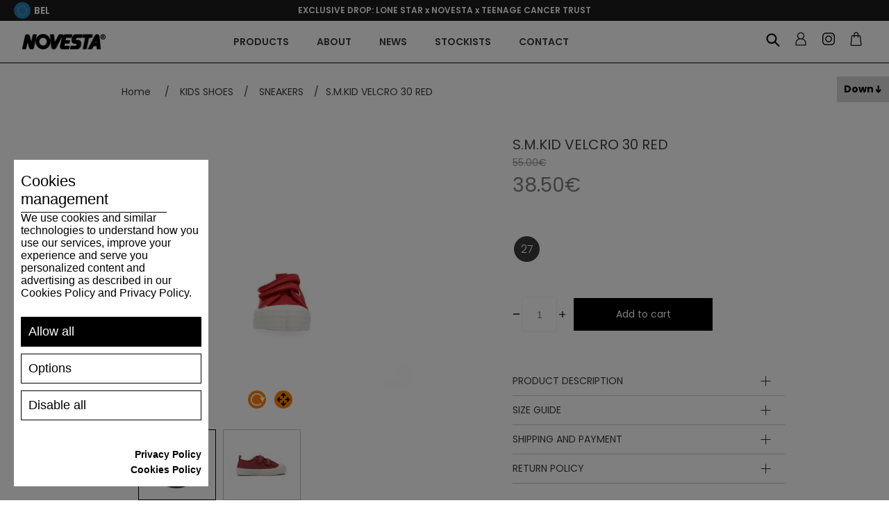

--- FILE ---
content_type: text/xml
request_url: https://eu.gonovesta.com/products_3Dpictures/360/content2.xml
body_size: -300
content:
<?xml version="1.0" encoding="UTF-8"?><orbitvu><sequence3d name="a_" hangles="40" vangles="1"><scales><scale rows="3" value="100.0" width="2500" height="2500" tile_width="834" tile_height="834" cols="3" /><scale rows="2" value="50.0" width="1250" height="1250" tile_width="625" tile_height="625" cols="2" /><scale rows="1" value="41.0" width="1024" height="1024" tile_width="1024" tile_height="1024" cols="1" /><scale rows="1" value="30.7" width="768" height="768" tile_width="768" tile_height="768" cols="1" /><scale rows="1" value="20.5" width="512" height="512" tile_width="512" tile_height="512" cols="1" /><scale rows="1" value="10.2" width="256" height="256" tile_width="256" tile_height="256" cols="1" /><scale rows="1" value="5.1" width="128" height="128" tile_width="128" tile_height="128" cols="1" /></scales><images name="a_" maxWidth="2500" ext="jpg" maxHeight="2500" /></sequence3d><images /><properties><property name="name" type="text">Novesta_12_2020_360_042</property><property name="author" type="text">TK</property><property name="category1" type="text" /><property name="category2" type="text" /><property name="sku" type="text" /></properties></orbitvu>

--- FILE ---
content_type: text/javascript; charset=UTF-8
request_url: https://eu.gonovesta.com/Plugins/Azara.Novesta/Content/js/orbitvu/orbitvu.js?v=VA9jvjWfE4SMlX8xTFSQ6ElzwPw
body_size: 176763
content:
var rev="3.3.0";!function(n){function di(){return'<svg id="svg3117" xmlns="http://www.w3.org/2000/svg" height="27" width="27"><g id="layer1" stroke="#FFF" stroke-linecap="round" fill="none"><path id="path34" d="M10.304 16.694l-4.74 4.74" stroke-width="2.188"/><path id="path36" d="M1.784 19.494v5.725" stroke-width="2.566"/><path id="path38" d="M7.514 25.214H1.787" stroke-width="2.566"/><path id="path40" d="M10.304 10.304l-4.74-4.74" stroke-width="2.188"/><path id="path42" d="M7.514 1.784H1.787" stroke-width="2.566"/><path id="path44" d="M1.784 7.514V1.787" stroke-width="2.566"/><path id="path46" d="M16.694 10.304l4.74-4.74" stroke-width="2.188"/><path id="path48" d="M25.214 7.514V1.787" stroke-width="2.566"/><path id="path50" d="M19.494 1.784h5.726" stroke-width="2.566"/><path id="path52" d="M16.694 16.694l4.74 4.74" stroke-width="2.188"/><path id="path54" d="M19.494 25.214h5.726" stroke-width="2.566"/><path id="path56" d="M25.214 19.494v5.725" stroke-width="2.566"/><\/g><\/svg>'}function gi(){return'<svg id="svg2" xmlns="http://www.w3.org/2000/svg" height="25.2" viewBox="0 0 25.200001 25.200001" width="25.2" preserveAspectRatio="none"><g id="background"><path id="path_background" d="M.018 12.633q0 5.25 3.7 8.95 3.65 3.65 8.9 3.65 5.2 0 8.9-3.65 3.7-3.7 3.7-8.95 0-5.2-3.7-8.9t-8.9-3.7q-5.25 0-8.9 3.7-3.7 3.7-3.7 8.9z"/><\/g><g id="foreground"><path id="path_foreground" d="M15.518 5.783h3.8v3.8m-8.85.85l-1.7-1.65m1.7 5.85l-1.7 1.65m-3-6.7v-3.8h3.8m0 13.5h-3.8v-3.75m8.85-.9l1.7 1.65m3-.75v3.75h-3.8m-.9-8.85l1.7-1.65" stroke="#FFF" stroke-linecap="round" stroke-width="1.7" fill="none"/><\/g><\/svg>'}function nr(){return'<svg id="svg3479" xmlns="http://www.w3.org/2000/svg" height="20" viewBox="0 0 20 20" width="20" preserveAspectRatio="none"><g id="background"><path id="path_background" fill="#f2f2f2" d="M20 2.65q0-1.1-.8-1.9Q18.45 0 17.3 0H2.65q-1.1 0-1.9.75-.75.8-.75 1.9V17.3q0 1.15.75 1.9.8.8 1.9.8H17.3q1.15 0 1.9-.8.8-.75.8-1.9V2.65z"/><\/g><g id="foreground"><path id="path_foreground" fill="gray" d="M17.75 5.25q0-1-1-1h-13q-1 0-1 1v10q0 1 1 1h13q.4 0 .7-.3t.3-.7v-10M16.5 9.4h-.9V7.35L13.45 9.5l-1-1 2.15-2.15h-2.05v-.9h3.95V9.4M3.55 14.85v-4.1q0-.5.5-.5h5.7q.5 0 .5.5v4.1q0 .5-.5.5h-5.7q-.5 0-.5-.5z"/><\/g><\/svg>'}function tr(){return'<svg id="svg2" xmlns="http://www.w3.org/2000/svg" height="25.2" viewBox="0 0 25.200001 25.200001" width="25.2" preserveAspectRatio="none"><g id="background"><path id="path_background" d="M.042 12.623q0 5.25 3.7 8.95 3.65 3.65 8.9 3.65 5.2 0 8.9-3.65 3.7-3.7 3.7-8.95 0-5.2-3.7-8.9t-8.9-3.7q-5.25 0-8.9 3.7-3.7 3.7-3.7 8.9z"/><\/g><g id="foreground"><path id="path_foreground" fill="#FFF" d="M22.792 9.273q-.85-.35-1.1.45l-.45 1q-.5-2.45-2.4-4.3-2.55-2.6-6.2-2.6t-6.25 2.6q-2.6 2.55-2.6 6.2 0 3.7 2.6 6.25 2.6 2.6 6.25 2.6t6.25-2.6q.55-.55 0-1.2-.65-.55-1.2 0-2.1 2.1-5.05 2.1t-5.05-2.1-2.1-5.05 2.1-5.05q2.15-2.05 5.05-2.05t5.05 2.05q1.65 1.7 2 3.9l-.95-1.65q-.35-.8-1.15-.35-.7.35-.35 1.15l2.25 4.1q0 .1.05.2.05.3.4.45.15.15.45.1h.2q.35-.05.55-.4.1-.15.1-.4l1.95-4.25q.35-.8-.4-1.15z"/><\/g><\/svg>'}function ir(){return'<svg id="svg3164" xmlns="http://www.w3.org/2000/svg" height="20" viewBox="0 0 20 20" width="20" preserveAspectRatio="none"><g id="background"><path id="path_background" fill="#f2f2f2" d="M20 2.65q0-1.1-.8-1.9Q18.45 0 17.3 0H2.65q-1.1 0-1.9.75-.75.8-.75 1.9V17.3q0 1.15.75 1.9.8.8 1.9.8H17.3q1.15 0 1.9-.8.8-.75.8-1.9V2.65z"/><\/g><g id="foreground"><path id="path_foreground" fill="gray" d="M11.9 5.55l.1-.05.6-.6.05-.1v-.1L9.9 1.85l-.1-.05-.1.05-.65.6q-.1.1 0 .25l2.7 2.8.15.05zm-2.2 2.1l.1-.05 2.8-2.7q.15-.1.05-.2L12 4.05 11.9 4l-.1.05-2.85 2.7-.05.1.05.1.6.65.15.05zm-4.2.25Q6.7 6 8.8 5.45q.7-.15 1.35-.15.6 0 .9.05l.3-1.15-1.2-.1q-.9 0-1.65.2-2.6.7-4 3-1.45 2.4-.75 5 .55 2.2 2.35 3.55 1.75 1.4 4.05 1.4.85 0 1.6-.2 2.6-.7 4-3 1.45-2.4.75-5-.3-1.25-1.15-2.35l-.1-.05-.1.05-.7.5q-.1.15-.05.2.65.85.95 1.95.55 2.2-.6 4.1-1.2 1.95-3.3 2.45-.65.15-1.3.15-1.9 0-3.35-1.1Q5.35 13.8 4.9 12q-.55-2.2.6-4.1z"/><\/g><\/svg>'}function rr(){return'<?xml version="1.0" encoding="UTF-8" standalone="no"?><svg id="svg3107" xmlns:rdf="http://www.w3.org/1999/02/22-rdf-syntax-ns#" xmlns="http://www.w3.org/2000/svg" height="27" width="12.053" version="1.1" xmlns:cc="http://creativecommons.org/ns#" xmlns:dc="http://purl.org/dc/elements/1.1/"><metadata id="metadata3112"><rdf:RDF><cc:Work rdf:about=""><dc:format>image/svg+xml<\/dc:format><dc:type rdf:resource="http://purl.org/dc/dcmitype/StillImage"/><dc:title/><\/cc:Work><\/rdf:RDF><\/metadata><g id="layer1" transform="translate(-304.29142,-431.89705)"><g id="text3105" style="letter-spacing:0px;word-spacing:0px;" font-weight="normal" font-size="52.28489304px" line-height="125%" fill="#FFF"><path id="path3175" d="m315.81,435.03,0.0351-0.17544c0.2807-1.4035-0.8772-2.4561-2.5614-2.4561s-3.1228,0.94737-3.4386,2.4561l-0.0351,0.17544c-0.2807,1.4035,0.87719,2.4561,2.5614,2.4561s3.1228-0.94737,3.4386-2.4561m-2.386,7.6491c0.5965-2.2105-0.35087-3.5088-2.1404-3.5088-1.4035,0-2.5263,0.98246-2.9824,2.7018l-3.5088,13.018c-0.59649,2.2105,0.35088,3.5088,2.1404,3.5088,1.4035,0,2.5263-0.98246,2.9824-2.7018l3.5088-13.018"/><\/g><\/g><\/svg>'}function ur(){return'<svg id="svg3116" xmlns="http://www.w3.org/2000/svg" preserveAspectRatio="none" height="25.2" viewBox="0 0 25.200001 25.200001" width="25.2"><g id="background"><path id="path_background" d="M0 12.56q0 5.25 3.7 8.95 3.65 3.65 8.9 3.65 5.2 0 8.9-3.65 3.7-3.7 3.7-8.95 0-5.2-3.7-8.9t-8.9-3.7q-5.25 0-8.9 3.7Q0 7.36 0 12.56z"/><\/g><g id="foreground"><g id="layer1"><g id="text3105" font-size="52.285" fill="#FFF" letter-spacing="0" word-spacing="0"><path id="path_foreground" d="M14.93 7.76l.015-.087c.122-.71-.38-1.243-1.11-1.243s-1.35.48-1.488 1.243l-.017.09c-.122.71.38 1.243 1.11 1.243s1.35-.48 1.488-1.242m-1.033 3.87c.258-1.118-.152-1.775-.927-1.775-.608 0-1.094.496-1.29 1.366l-1.52 6.587c-.26 1.12.15 1.776.926 1.776.608 0 1.094-.498 1.29-1.368l1.52-6.588"/><\/g><\/g><\/g><\/svg>'}function fr(){return'<svg id="svg4409" xmlns="http://www.w3.org/2000/svg" height="20" viewBox="0 0 20 20" width="20" preserveAspectRatio="none"><g id="background"><path id="path_background" fill="#f2f2f2" d="M20 2.65q0-1.1-.8-1.9Q18.45 0 17.3 0H2.65q-1.1 0-1.9.75-.75.8-.75 1.9V17.3q0 1.15.75 1.9.8.8 1.9.8H17.3q1.15 0 1.9-.8.8-.75.8-1.9V2.65z"/><\/g><g id="foreground"><g id="layer1"><g id="text3105" font-size="52.285" fill="#748f9b" letter-spacing="0" word-spacing="0"><path id="path_foreground" d="M12.42 7.244l.015-.09c.12-.71-.38-1.242-1.11-1.242s-1.35.48-1.488 1.243l-.017.09c-.122.71.38 1.244 1.11 1.244s1.35-.48 1.488-1.244m-1.034 3.87c.26-1.118-.152-1.775-.926-1.775-.608 0-1.094.498-1.292 1.368l-1.52 6.587c-.257 1.12.153 1.776.928 1.776.607 0 1.094-.496 1.29-1.366l1.52-6.588"/><\/g><\/g><\/g><\/svg>'}function er(){return'<svg id="svg3336" xmlns="http://www.w3.org/2000/svg" height="25.2" viewBox="0 0 25.200001 25.200001" width="25.2" preserveAspectRatio="none"><g id="Layer1_0_FILL"><path id="path_background" fill-opacity=".706" d="M3.7 21.55q3.7 3.65 8.9 3.65t8.9-3.65q3.7-3.7 3.7-8.95 0-5.2-3.7-8.9T12.6 0 3.7 3.7 0 12.6q0 5.25 3.7 8.95z"/><\/g><g id="Layer1_1_FILL"><path id="path_foreground" fill="#FFF" d="M13.55 9q0-.85-.85-.85t-.85.85v2.75H9.1q-.85 0-.85.85t.85.85h2.75v2.8q0 .85.85.85t.85-.85v-2.8h2.75q.85 0 .85-.85t-.85-.85h-2.75V9zm7.05 6.6q.55-1.377.55-3 0-3.5-2.5-6T12.6 4.1q-3.5 0-6 2.5t-2.5 6q0 3.55 2.5 6.05 2.45 2.5 6 2.5 2.797 0 4.95-1.55l3.3 2.55q1.9-1.6 3.05-4l-3.3-2.55m-8-9.8q2.85 0 4.85 2t2 4.8q0 2.85-2 4.85t-4.85 2q-2.9 0-4.8-2-2-2-2-4.85 0-2.8 2-4.8 1.9-2 4.8-2z"/><\/g><\/svg>'}function or(){return'<svg id="svg4704" xmlns="http://www.w3.org/2000/svg" height="19.7" viewBox="0 0 20 19.700001" width="20" preserveAspectRatio="none"><g id="background"><path id="path_background" fill="#f2f2f2" d="M20 2.65q0-1.1-.8-1.9Q18.45 0 17.3 0H2.65q-1.1 0-1.9.75-.75.8-.75 1.9V17.3q0 1.15.75 1.9.8.8 1.9.8H17.3q1.15 0 1.9-.8.8-.75.8-1.9V2.65z"/><\/g><g id="foreground"><path id="path_foreground" fill="gray" d="M16.1 10.6q.15 0 .15-.15V9.6q0-.15-.15-.15h-5.5v-5.5q0-.15-.15-.15H9.6q-.15 0-.15.15v5.5h-5.5q-.15 0-.15.15v.85q0 .15.15.15h5.5v5.5q0 .15.15.15h.85q.15 0 .15-.15v-5.5h5.5z"/><\/g><\/svg>'}function sr(){return'<svg id="svg2" xmlns="http://www.w3.org/2000/svg" height="25.2" viewBox="0 0 25.200001 25.200001" width="25.2" preserveAspectRatio="none"><g id="Layer1_0_OUT_FILL"><path id="path_background" fill-opacity=".706" d="M12.6 0Q7.4 0 3.7 3.7T0 12.6q0 5.25 3.7 8.95 3.7 3.65 8.9 3.65t8.9-3.65q3.7-3.7 3.7-8.95 0-5.2-3.7-8.9T12.6 0z"/><\/g><g id="Layer1_1_OUT_FILL"><path id="path_foreground" fill="#FFF" d="M8.2 12.6q0 .85.85.85h7.25q.85 0 .85-.85t-.85-.85H9.05q-.85 0-.85.85zm12.4 3q.5-1.395.5-3 0-3.5-2.5-6-2.45-2.5-6-2.5T6.55 6.6t-2.5 6q0 3.55 2.5 6.05t6.05 2.5q2.807 0 4.9-1.6l3.35 2.6q1.95-1.7 3.05-4l-3.3-2.55m-8-9.8q2.9 0 4.8 2 2 2 2 4.8 0 2.85-2 4.85-1.9 2-4.8 2-2.85 0-4.85-2t-2-4.85q0-2.8 2-4.8t4.85-2z"/><\/g><\/svg>'}function hr(){return'<svg id="svg4846" xmlns="http://www.w3.org/2000/svg" height="20" viewBox="0 0 20 20" width="20" preserveAspectRatio="none"><g id="background"><path id="path_background" fill="#f2f2f2" d="M20 2.65q0-1.1-.8-1.9Q18.45 0 17.3 0H2.65q-1.1 0-1.9.75-.75.8-.75 1.9V17.3q0 1.15.75 1.9.8.8 1.9.8H17.3q1.15 0 1.9-.8.8-.75.8-1.9V2.65z"/><\/g><g id="foreground_FL"><path id="path_foreground" fill="gray" d="M3.8 9.75v.85q0 .5.5.5h12.15q.5 0 .5-.5v-.85q0-.5-.5-.5H4.3q-.5 0-.5.5z"/><\/g><\/svg>'}function cr(){return'<svg id="svg2" xmlns="http://www.w3.org/2000/svg" height="25.2" viewBox="0 0 25.200001 25.200001" width="25.2" preserveAspectRatio="none"><g id="background"><path id="path_background" d="M.02 12.638q0 5.25 3.7 8.95 3.65 3.65 8.9 3.65 5.2 0 8.9-3.65 3.7-3.7 3.7-8.95 0-5.2-3.7-8.9t-8.9-3.7q-5.25 0-8.9 3.7-3.7 3.7-3.7 8.9z"/><\/g><g id="foreground" fill="#FFF"><path id="path_move" d="M12.62 14.738q-.85 0-.85.85v3.2l-1.2-1.25q-.65-.65-1.2 0-.6.6 0 1.2l2.5 2.55q.1.3.5.4.2.05.4.05h.05q.05-.05.1-.05.35-.1.5-.4l2.5-2.55q.6-.6 0-1.2t-1.2 0l-1.25 1.25v-3.2q0-.85-.85-.85m-4.85-5.35q-.6-.6-1.2 0l-2.5 2.5q-.35.1-.4.5-.1.2-.05.4v.05l.05.05v.05q.05.35.4.5l2.5 2.5q.6.6 1.2 0 .65-.55 0-1.2l-1.25-1.25h3.15q.85 0 .85-.85t-.85-.85h-3.1l1.2-1.2q.65-.65 0-1.2m10.95 0q-.65-.65-1.2 0-.65.55 0 1.2l1.25 1.2h-3.2q-.85 0-.85.85t.85.85h3.2l-1.25 1.25q-.65.65 0 1.2.55.65 1.2 0l2.55-2.5q.3-.15.4-.5v-.15q.05-.2 0-.4-.1-.4-.4-.5l-2.55-2.5m-2.8-1.6q.6-.6 0-1.2l-2.5-2.5q-.15-.35-.5-.4-.3-.15-.55 0-.4.05-.5.4l-2.5 2.5q-.6.6 0 1.2.55.65 1.2 0l1.2-1.2v3.1q0 .85.85.85t.85-.85v-3.15l1.25 1.25q.6.6 1.2 0z"/><path id="path_rotate" d="M16.67 19.738q.7.9 1.6.25.9-.7.2-1.6-.7-.9-1.6-.25-.9.7-.2 1.6m-11.1-3.25q-.9.65-.25 1.55.7.95 1.6.25.9-.65.25-1.55-.7-1-1.6-.25m7.95 3.05q-1.15.1-.95 1.25.1 1.1 1.25 1 1.1-.2 1-1.3-.2-1.1-1.3-.95m-2.95.95q.45-1.05-.6-1.5-1.05-.5-1.5.6-.5 1.05.6 1.5 1 .45 1.5-.6m-6.95-6.9q.2 1.1 1.25 1 1.15-.1 1.05-1.25-.2-1.1-1.25-1-1.15.1-1.05 1.25m2.35-5.3q-1.05-.45-1.5.55-.5 1.05.55 1.5 1.05.5 1.5-.55.45-1.05-.55-1.5m2.9-1.25q.95-.65.25-1.55-.6-.95-1.55-.3-.95.65-.3 1.55.6.95 1.6.3m2.2-2.2q0 1.05 1.2 1.05 1.15-.1 1.05-1.25-.1-1.05-1.2-1.05-1.15.1-1.05 1.25m10.7 4.95l-1.35 3-1.55-2.9q-.45-.8-1.15-.35-.75.4-.35 1.15l2.25 4.15q.05.25.2.4.25.4.65.35.45.05.7-.4.15-.15.15-.35l2-4.35q.35-.8-.4-1.15-.8-.35-1.15.45m-6.5-4.75q-.45 1.05.5 1.55 1.05.45 1.55-.5.45-1.05-.5-1.55-1.05-.45-1.55.5m5.1 2.7q-.65-.95-1.55-.3-1 .55-.35 1.55.65.9 1.55.35 1-.6.35-1.6z"/><\/g><\/svg>'}function lr(){return'<svg id="svg5255" xmlns="http://www.w3.org/2000/svg" height="20" viewBox="0 0 20 20" width="20" preserveAspectRatio="none"><g id="background"><path id="path_background" fill="#f2f2f2" d="M20 2.65q0-1.1-.8-1.9Q18.45 0 17.3 0H2.65q-1.1 0-1.9.75-.75.8-.75 1.9V17.3q0 1.15.75 1.9.8.8 1.9.8H17.3q1.15 0 1.9-.8.8-.75.8-1.9V2.65z"/><\/g><g id="foreground_FL"><path id="path_rotate" fill="gray" d="M14.427 15.816q.714-.556.16-1.27t-1.27-.2q-.716.557-.16 1.27t1.27.2M4.15 14.268q.555.754 1.27.2.713-.517.197-1.232-.555-.793-1.27-.198-.714.516-.198 1.23m6.507 1.19q-.913.08-.754.993.08.874.992.794.873-.158.794-1.03-.16-.874-1.033-.755m-3.532 1.23q.794.356 1.19-.477.358-.834-.475-1.19-.834-.398-1.19.475-.398.834.475 1.19M3.792 11.53q.913-.08.833-.992-.158-.873-.992-.794-.912.08-.833.992.16.873.992.794m.873-5q-.833-.357-1.19.437-.397.833.436 1.19.834.397 1.192-.436t-.437-1.19m2.302-.992q.754-.516.198-1.23-.476-.754-1.23-.238T5.697 5.3q.476.754 1.27.238m2.698-.913q.913-.08.833-.992-.08-.833-.952-.833-.913.08-.833.992 0 .833.952.833m6.468 5.476l-1.23-2.3q-.357-.635-.913-.278-.595.318-.277.913l1.785 3.293q.04.2.16.318.197.317.515.278.357.04.555-.318.12-.12.12-.278l1.587-3.452q.277-.635-.318-.913-.635-.277-.912.358l-1.072 2.38m-3.69-4.92q.833.358 1.23-.396.357-.833-.397-1.23-.833-.357-1.23.397-.357.834.397 1.23m3.373 2.183q.793-.476.277-1.27-.515-.753-1.23-.237-.793.436-.277 1.23.515.714 1.23.277z"/><\/g><g id="foreground"><path id="path_move" fill="gray" d="M11.226 9.332q0-.35-.35-.35h-1.95q-.35 0-.35.35v1.95q0 .35.35.35h1.95q.35 0 .35-.35v-1.95zm-1.45 8.798q.05.1.15 0l.7-.7v-.15l-3.1-3.15h-.15l-.75.75v.15l3.15 3.1zm3.3-3.1v-.15l-.7-.75h-.2l-3.1 3.15-.05.1.75.75q.05.1.15 0l3.15-3.1zm-2.45-11.696v-.15l-.7-.75h-.15l-3.15 3.15v.15l.75.75h.15l3.1-3.15zm1.75 3.15l.7-.75v-.15l-3.15-3.15h-.15l-.75.8.05.1 3.1 3.15h.2zm-3.15-2.45v3.9q0 .1.15.1h1l.1-.1v-3.9l-.1-.1h-1q-.15 0-.15.1zm0 8.648v3.9q0 .098.15.098h1l.1-.1v-3.898l-.1-.1h-1q-.15 0-.15.1zM8.85 9q-.35 0-.35.35v1.95q0 .35.35.35h1.95q.35 0 .35-.35V9.35q0-.35-.35-.35H8.85zm8.8 1.45q.1-.05 0-.15l-.7-.7h-.15l-3.15 3.1v.15l.75.75h.15l3.1-3.15zm-3.1-3.3h-.15l-.75.7v.2l3.15 3.1.1.05.75-.75q.1-.05 0-.15l-3.1-3.15zM2.85 9.6H2.7l-.75.7v.15L5.1 13.6h.15l.75-.75v-.15L2.85 9.6zM6 7.85l-.75-.7H5.1L1.95 10.3v.15l.8.75.1-.05L6 8.05v-.2zM3.55 11h3.9q.1 0 .1-.15v-1l-.1-.1h-3.9l-.1.1v1q0 .15.1.15zm8.65 0h3.9q.1 0 .1-.15v-1l-.1-.1h-3.9l-.1.1v1q0 .15.1.15z"/><\/g><\/svg>'}function ar(){return'<?xml version="1.0" encoding="UTF-8" standalone="no"?><svg id="svg17539" xmlns:rdf="http://www.w3.org/1999/02/22-rdf-syntax-ns#" xmlns="http://www.w3.org/2000/svg" height="15.078" width="21.005" version="1.1" xmlns:cc="http://creativecommons.org/ns#" xmlns:dc="http://purl.org/dc/elements/1.1/"><metadata id="metadata17544"><rdf:RDF><cc:Work rdf:about=""><dc:format>image/svg+xml<\/dc:format><dc:type rdf:resource="http://purl.org/dc/dcmitype/StillImage"/><dc:title/><\/cc:Work><\/rdf:RDF><\/metadata><g id="layer1" transform="translate(0.50000003,-1037.7842)"><g id="g7724" transform="matrix(0.74074074,0,0,-0.74074074,14.818235,1048.6488)"><path id="path7726" fill-rule="nonzero" fill="#231f20" d="m0,0c0.068624-1.889-1.9374-3.4429-3.7498-2.9056-1.8357,0.40593-2.8426,2.7147-1.8882,4.3356,0.83594,1.6792,3.3121,2.1011,4.6551,0.79066,0.62112-0.5587,0.98821-1.385,0.9829-2.2207z"/><\/g><g id="g7728" transform="matrix(0.74074074,0,0,-0.74074074,9.6330493,1043.4636)"><path id="path7730" fill-rule="nonzero" fill="#231f20" d="m0,0c0.068624-1.889-1.9374-3.4429-3.7498-2.9056-1.8357,0.40593-2.8426,2.7147-1.8882,4.3356,0.83594,1.6792,3.3121,2.1011,4.6551,0.79066,0.62112-0.5587,0.98821-1.385,0.9829-2.2207z"/><\/g><g id="g7732" transform="matrix(0.74074074,0,0,-0.74074074,4.4478641,1050.1303)"><path id="path7734" fill-rule="nonzero" fill="#231f20" d="m0,0c0.068624-1.889-1.9374-3.4429-3.7498-2.9056-1.8357,0.40593-2.8426,2.7147-1.8882,4.3356,0.83594,1.6792,3.3121,2.1011,4.6551,0.79066,0.62112-0.5587,0.98821-1.385,0.9829-2.2207z"/><\/g><path id="path7738" d="m20.003,1040.5c0.05083,1.3993-1.4351,2.5503-2.7776,2.1523-1.3598-0.3007-2.1056-2.0109-1.3986-3.2116,0.61922-1.2439,2.4534-1.5564,3.4482-0.5857,0.46002,0.4139,0.73194,1.0259,0.72801,1.645z" fill-rule="nonzero" fill="#231f20"/><g id="g7740" transform="matrix(0.74074074,0,0,-0.74074074,2.2256419,1050.2236)"><path id="path7742" stroke-linejoin="miter" d="m0,0c2.3333,3.042,4.6667,6.084,7,9.126,2.3333-2.3333,4.6667-4.6667,7-7,2.3333,3.6667,4.6667,7.3333,7,11" stroke="#231f20" stroke-linecap="butt" stroke-miterlimit="4" stroke-dasharray="none" stroke-width="2" fill="none"/><\/g><\/g><\/svg>'}function vr(){return'<?xml version="1.0" encoding="UTF-8" standalone="no"?><svg id="svg10289" xmlns:rdf="http://www.w3.org/1999/02/22-rdf-syntax-ns#" xmlns="http://www.w3.org/2000/svg" height="22.427" width="11.391" version="1.1" xmlns:cc="http://creativecommons.org/ns#" xmlns:dc="http://purl.org/dc/elements/1.1/"><metadata id="metadata10294"><rdf:RDF><cc:Work rdf:about=""><dc:format>image/svg+xml<\/dc:format><dc:type rdf:resource="http://purl.org/dc/dcmitype/StillImage"/><dc:title/><\/cc:Work><\/rdf:RDF><\/metadata><g id="layer1" transform="translate(-374.07938,-521.64965)"><path id="path10306" fill="#000" d="m377.23,538.53,0-5.0508-1.3258,0-1.3258,0,0-1.7678,0-1.7678,1.3097,0,1.3097,0,0.0617-2.115c0.0744-2.5529,0.26724-3.2066,1.2404-4.2057,1.1296-1.1597,2.6958-1.5976,5.1384-1.4368l1.2943,0.0852-0.00076,0.5847c-0.00041,0.32158-0.0373,1.0535-0.0819,1.6264l-0.0811,1.0417h-1.3112c-1.5036,0-2.1197,0.18545-2.314,0.69659-0.069,0.1815-0.12546,1.0934-0.12546,2.0264v1.6964h1.9759,1.9759l-0.0811,1.0417c-0.0446,0.57294-0.0814,1.3684-0.0818,1.7678l-0.00076,0.72604h-1.894-1.894v5.0508,5.0508h-1.894-1.894v-5.0508z"/><\/g><\/svg>'}function yr(){return'<?xml version="1.0" encoding="UTF-8" standalone="no"?><!-- Created with Inkscape (http://www.inkscape.org/) --><svg id="svg10203" xmlns:rdf="http://www.w3.org/1999/02/22-rdf-syntax-ns#" xmlns="http://www.w3.org/2000/svg" height="19.617" width="14.872" version="1.1" xmlns:cc="http://creativecommons.org/ns#" xmlns:dc="http://purl.org/dc/elements/1.1/"><metadata id="metadata10208"><rdf:RDF><cc:Work rdf:about=""><dc:format>image/svg+xml<\/dc:format><dc:type rdf:resource="http://purl.org/dc/dcmitype/StillImage"/><dc:title/><\/cc:Work><\/rdf:RDF><\/metadata><g id="layer1" transform="translate(-239.03503,-590.48953)"><path id="path10250" fill="#000" d="m245.55,609.58c-0.0982-0.0205-0.38988-0.0801-0.64814-0.13233-1.922-0.38881-3.929-2.0382-4.7994-3.9442-0.53559-1.1728-0.52622-1.054-0.55789-7.0744-0.0325-6.1781-0.0512-5.9653,0.58784-6.6727,0.41345-0.45763,0.91041-0.7031,1.5388-0.76008,0.89489-0.0811,1.8421,0.50869,2.2566,1.4053,0.16573,0.35842,0.18966,0.61081,0.22171,2.3382l0.0359,1.9364,3.5394,0.0278c3.0122,0.0237,3.5859,0.0491,3.8519,0.17055,1.0973,0.50112,1.6357,1.789,1.1722,2.8037-0.21349,0.46739-0.8854,1.0776-1.3191,1.1981-0.21719,0.0603-1.6238,0.0957-3.8124,0.0961l-3.4682,0.0005,0.0316,1.2723c0.0297,1.1954,0.0457,1.2939,0.26555,1.6295,0.42919,0.65508,0.89743,0.97137,1.6417,1.109,0.29338,0.0542,1.6371,0.0973,3.072,0.0983,2.8639,0.002,2.9566,0.0194,3.5938,0.66488,0.50101,0.50761,0.65379,0.88616,0.64975,1.61-0.004,0.71324-0.19163,1.1597-0.68065,1.6195-0.66,0.62053-0.60088,0.61117-3.9587,0.62681-1.6696,0.008-3.1161-0.003-3.2143-0.0232z"/><\/g><\/svg>'}function pr(){return'<?xml version="1.0" encoding="UTF-8" standalone="no"?><svg id="svg17677" xmlns:rdf="http://www.w3.org/1999/02/22-rdf-syntax-ns#" xmlns="http://www.w3.org/2000/svg" height="13.334" width="20" version="1.1" xmlns:cc="http://creativecommons.org/ns#" xmlns:dc="http://purl.org/dc/elements/1.1/"><metadata id="metadata17682"><rdf:RDF><cc:Work rdf:about=""><dc:format>image/svg+xml<\/dc:format><dc:type rdf:resource="http://purl.org/dc/dcmitype/StillImage"/><dc:title/><\/cc:Work><\/rdf:RDF><\/metadata><g id="layer1" transform="translate(-359.99969,-529.029)"><g id="g5782" transform="matrix(0.83331611,0,0,-0.83331611,369.9999,536.81967)"><path id="path5784" fill-rule="nonzero" fill="#000" d="M0,0,11.178,9.313c-0.058,0.011-0.113,0.036-0.178,0.036h-22c-0.06,0-0.115-0.025-0.176-0.036l11.176-9.313z"/><\/g><g id="g5786" transform="matrix(0.83331611,0,0,-0.83331611,379.99969,529.86265)"><path id="path5788" fill-rule="nonzero" fill="#000" d="m0,0c0,0.105-0.029,0.202-0.059,0.298l-7.925-6.604,7.937-7.937c0.021,0.08,0.047,0.157,0.047,0.243v14z"/><\/g><g id="g5790" transform="matrix(0.83331611,0,0,-0.83331611,360.05219,529.61366)"><path id="path5792" fill-rule="nonzero" fill="#000" d="m0,0c-0.03-0.096-0.063-0.192-0.063-0.299v-14c0-0.087,0.03-0.164,0.051-0.244l7.938,7.938-7.926,6.605z"/><\/g><g id="g5794" transform="matrix(0.83331611,0,0,-0.83331611,372.70409,535.65353)"><path id="path5796" fill-rule="nonzero" fill="#000" d="m0,0-2.925-2.435c-0.092-0.078-0.205-0.116-0.32-0.116-0.113,0-0.227,0.038-0.318,0.116l-2.922,2.434-8.002-8c0.08-0.021,0.158-0.05,0.242-0.05h22c0.088,0,0.166,0.029,0.246,0.05l-8.001,8.001z"/><\/g><\/g><\/svg>'}function wr(){return'<?xml version="1.0" encoding="UTF-8" standalone="no"?><svg id="svg3106" xmlns:rdf="http://www.w3.org/1999/02/22-rdf-syntax-ns#" xmlns="http://www.w3.org/2000/svg" height="29.001" width="28.99" version="1.1" xmlns:cc="http://creativecommons.org/ns#" xmlns:dc="http://purl.org/dc/elements/1.1/"><metadata id="metadata3111"><rdf:RDF><cc:Work rdf:about=""><dc:format>image/svg+xml<\/dc:format><dc:type rdf:resource="http://purl.org/dc/dcmitype/StillImage"/><dc:title/><\/cc:Work><\/rdf:RDF><\/metadata><g id="layer1" transform="translate(-360.50687,-517.86131)"><path id="path230" fill-rule="nonzero" fill="#FFF" d="m362.81,532.34,0-0.004,0-0.005,0-0.005,0-0.005c0-0.305,0.055-0.59,0.15375-0.8475,0.1-0.25745,0.24625-0.4862,0.4275-0.67745s0.39875-0.34375,0.64375-0.45c0.245-0.105,0.51625-0.1625,0.80625-0.1625,0.1425,0,0.28125,0.015,0.41625,0.0425s0.26625,0.0675,0.39,0.12125c0.125,0.0537,0.24375,0.11875,0.355,0.1975,0.11,0.0775,0.21375,0.16875,0.30875,0.27,0.0937,0.1,0.17625,0.20875,0.2475,0.325,0.0713,0.11625,0.1325,0.24,0.18125,0.36875,0.0487,0.13,0.0875,0.265,0.1125,0.40375s0.0375,0.28125,0.0375,0.4275c0,0.30875-0.0537,0.59625-0.155,0.85625-0.0987,0.25875-0.24375,0.48875-0.425,0.68-0.1825,0.19125-0.4,0.34375-0.645,0.44875-0.24375,0.105-0.515,0.1625-0.805,0.1625-0.29125,0-0.56625-0.0588-0.8125-0.16375-0.2475-0.10625-0.4675-0.26-0.65-0.45125-0.18375-0.19125-0.33125-0.42125-0.43125-0.68-0.10125-0.25875-0.15625-0.54625-0.15625-0.8525m-1.74,0,0,0.005,0,0.005,0,0.005,0,0.005c0,0.50625,0.0937,0.9825,0.26875,1.4138,0.17375,0.4325,0.42625,0.81875,0.74125,1.1462,0.31625,0.32625,0.695,0.59375,1.1225,0.78625,0.42625,0.1925,0.9,0.31,1.4062,0.34,0.395,1.1325,0.955,2.1725,1.6488,3.0938,0.69375,0.9225,1.52,1.7288,2.4488,2.3925,0.9275,0.6625,1.955,1.185,3.0512,1.5412,1.0962,0.35625,2.2612,0.54625,3.4612,0.54625,1.0125,0,2.0075-0.13625,2.96-0.3975,0.95375-0.26,1.8662-0.645,2.7138-1.14,0.8475-0.495,1.6312-1.1,2.3275-1.8025,0.6975-0.7025,1.3062-1.5012,1.805-2.3838,0,0,0.005-0.0437,0.0138-0.1075,0.007-0.065,0.0175-0.15,0.0275-0.23625,0.0112-0.0862,0.0225-0.17125,0.03-0.23625,0.007-0.0638,0.0125-0.10625,0.0125-0.10625l-0.10625-0.13625-0.10625-0.13625-0.10625-0.13625-0.10625-0.13625c-0.1075-0.06-0.22375-0.0975-0.34-0.11-0.11625-0.0138-0.2325-0.004-0.345,0.0275-0.11125,0.03-0.21625,0.0825-0.31,0.155-0.0925,0.0712-0.1725,0.16125-0.235,0.27-0.41874,0.74125-0.93125,1.4125-1.515,2.0025-0.585,0.59-1.2438,1.0975-1.955,1.5138-0.7125,0.415-1.4788,0.7375-2.2788,0.9575-0.80125,0.21875-1.6362,0.33375-2.4862,0.33375-0.97625,0-1.9262-0.1525-2.8238-0.44-0.89875-0.28625-1.745-0.70625-2.5125-1.2412-0.7675-0.53375-1.4575-1.1812-2.0425-1.925-0.585-0.7425-1.065-1.5788-1.415-2.49,0.33375-0.14875,0.63875-0.34,0.90875-0.56625,0.26875-0.2275,0.5025-0.49,0.695-0.78125s0.3425-0.61125,0.445-0.95125c0.1025-0.34125,0.1575-0.70375,0.1575-1.08,0-0.535-0.1025-1.0362-0.2875-1.4875-0.185-0.45125-0.455-0.8525-0.7925-1.1862-0.33625-0.33375-0.74125-0.6-1.195-0.78375-0.455-0.18375-0.95875-0.28375-1.4962-0.28375-0.53125,0-1.0338,0.1025-1.4888,0.29-0.455,0.18625-0.8625,0.4575-1.2038,0.795-0.34,0.33625-0.615,0.7375-0.80375,1.1862-0.19,0.45-0.29375,0.94625-0.29375,1.47m4.2775-5.4038c-0.06,0.11-0.095,0.22625-0.10625,0.3425-0.0125,0.11625-0.001,0.23375,0.0312,0.345,0.0312,0.11125,0.085,0.21625,0.1575,0.3075,0.0712,0.0925,0.1625,0.17125,0.2725,0.23125,0.10875,0.06,0.225,0.095,0.34125,0.1075,0.11625,0.0112,0.23375,0,0.345-0.0325s0.215-0.085,0.3075-0.1575,0.17125-0.165,0.2325-0.27375c0.41625-0.75625,0.92625-1.44,1.5125-2.0412,0.585-0.60125,1.2475-1.12,1.9638-1.5438,0.71625-0.4225,1.4888-0.7525,2.2975-0.97625,0.80875-0.22375,1.6538-0.34,2.5162-0.34,1.18,0,2.3088,0.2175,3.3475,0.61625,1.04,0.3975,1.9912,0.975,2.8162,1.695,0.825,0.71875,1.525,1.58,2.0612,2.545,0.5375,0.96375,0.91125,2.0312,1.085,3.1638-0.0875-0.2175-0.17375-0.435-0.255-0.64-0.0825-0.20375-0.15875-0.395-0.22375-0.55875-0.0663-0.16375-0.12125-0.30125-0.15875-0.39625-0.0387-0.0962-0.0613-0.15125-0.0613-0.15125-0.035-0.0912-0.08-0.1725-0.135-0.245-0.055-0.0712-0.1175-0.1325-0.19-0.1825-0.0713-0.05-0.15-0.0875-0.23625-0.1125-0.085-0.0263-0.17875-0.04-0.275-0.04-0.11625,0-0.22875,0.0238-0.32875,0.0663-0.10125,0.0412-0.19375,0.10125-0.27,0.17625-0.0762,0.075-0.13875,0.16375-0.18125,0.2625-0.0425,0.0988-0.0663,0.2075-0.0663,0.32125l0.0225,0.0962,0.0225,0.095,0.0225,0.0963,0.0238,0.0962,0.59,1.3875,0.59125,1.3888,0.59,1.3888,0.59,1.3888c0.0437,0.10125,0.0962,0.1925,0.15625,0.27,0.06,0.0788,0.12875,0.14625,0.205,0.19875,0.0775,0.0537,0.16,0.095,0.25125,0.1225,0.09,0.0275,0.1875,0.0412,0.29125,0.0412,0.12125,0,0.2325-0.0137,0.33375-0.0412s0.1925-0.0688,0.27375-0.1225c0.0813-0.0538,0.1525-0.12,0.215-0.19875,0.0625-0.0788,0.115-0.16875,0.1575-0.27125l0.59375-1.4,0.59375-1.4,0.59375-1.3988,0.59375-1.3988c0-0.001,0.005-0.0225,0.0113-0.055,0.007-0.0325,0.0175-0.0762,0.0275-0.12,0.01-0.0437,0.0188-0.0862,0.0263-0.11875,0.007-0.0337,0.0125-0.055,0.0125-0.055,0-0.11375-0.0237-0.2225-0.065-0.32-0.0425-0.0975-0.1025-0.18625-0.1775-0.25875-0.075-0.0738-0.165-0.13375-0.265-0.17375-0.1-0.0412-0.21125-0.0638-0.32875-0.0638-0.1025,0-0.19625,0.0175-0.2825,0.0475-0.0875,0.03-0.16375,0.0725-0.2325,0.12375-0.0675,0.0512-0.125,0.11-0.17375,0.175-0.0475,0.0625-0.085,0.13125-0.11125,0.19875,0,0-0.0337,0.0838-0.09,0.2225-0.0562,0.13875-0.135,0.335-0.225,0.56-0.0913,0.225-0.19375,0.48-0.2975,0.73875-0.10375,0.2575-0.21,0.51875-0.305,0.75625-0.12125-1.4412-0.51125-2.8075-1.1212-4.045-0.61-1.2375-1.4388-2.3475-2.435-3.2775-0.9975-0.93-2.1638-1.68-3.4488-2.1975s-2.6875-0.8025-4.1588-0.8025c-1.0275,0-2.0325,0.14-2.9962,0.40625-0.9625,0.265-1.8825,0.6575-2.7362,1.1625-0.85375,0.505-1.64,1.1212-2.3375,1.8375-0.6975,0.71625-1.305,1.5312-1.8012,2.4312"/><\/g><\/svg>'}function br(n){return"1"==n||"3"==n?'<svg xmlns="http://www.w3.org/2000/svg" preserveAspectRatio="none" width="60" height="60" viewBox="0 0 59.999999 60" id="svg2"><g id="gforeground"><path d="M48.026 40.15V19.184H4.17V40.15h43.856z" id="foreground_2" fill="#f2f2f2"/><\/g><g id="gbackground"><g id="gbackground2" fill="gray"><path d="M32.842 27.42l-1.507 5.1H34.2l-1.358-5.1z" id="background_1"/><path d="M5.71 2.37q-2.262 2.4-2.262 5.7v43.95q0 3.45 2.26 5.7 2.413 2.4 5.73 2.4h18.24l26.077-26.1q1.357-1.2 1.508-2.85.753-2.85-1.508-5.1L29.677.12h-18.24Q8.12.12 5.71 2.37m3.767 19.65h3.015q1.658 0 2.864 1.2t1.206 2.85v1.35q0 1.65-1.206 2.85-1.206 1.2-2.864 1.2h-1.81v5.55q0 1.2-1.205 1.2-1.055 0-1.055-1.2v-13.8q0-1.2 1.055-1.2m33.314 16.2q-1.054 0-1.054-1.2v-6.9l-3.316-6.45q-.452-.9.603-1.5.904-.6 1.507.45l2.26 4.65 2.413-4.65q.603-1.05 1.508-.45 1.056.6.604 1.5l-3.317 6.45v6.9q0 1.2-1.206 1.2m-17.635-2.4q1.205 0 1.205 1.2 0 1.05-1.205 1.05H20.33q-1.054 0-1.054-1.05v-13.8q0-1.2 1.055-1.2 1.207 0 1.207 1.2v12.6h3.618m3.467 2.4q-1.056-.3-.754-1.5l3.768-13.95q.302-.75 1.206-.75.754 0 1.056.75l3.92 13.95q.3 1.2-.906 1.5-1.055.3-1.356-.9l-.754-2.4h-4.07l-.452 1.8-.302.6q-.3 1.2-1.356.9z" id="background_2"/><path d="M14.15 26.07q0-1.65-1.658-1.65h-1.81v4.8h1.81q1.658 0 1.658-1.8v-1.35z" id="background_3"/><\/g><\/g><\/svg>':'<svg xmlns="http://www.w3.org/2000/svg" preserveAspectRatio="none" width="60" height="60" viewBox="0 0 60 60" id="svg2"><g id="gbackground"><path d="M60 30q0-12.45-8.8-21.2Q42.4 0 30 0 17.55 0 8.8 8.8 0 17.55 0 30q0 12.4 8.8 21.2Q17.55 60 30 60q12.4 0 21.2-8.8Q60 42.4 60 30z" id="path_background" fill-opacity=".706"/><\/g><g id="gforeground"><path id="foreground_1" d="M46.2 46.2q-3.15 3.2-7.3 4.95-4.25 1.8-8.9 1.8-9.5 0-16.25-6.75Q7 39.5 7 30t6.75-16.25Q20.5 7 30 7t16.2 6.75Q52.95 20.5 52.95 30q0 2-.4 4.15" fill="none" stroke="#fff" stroke-width="1.7" stroke-linecap="round"/><path d="M23.05 39.65l16.7-9.7-16.7-9.65v19.35z" id="foreground_2" fill="#fff"/><path id="foreground_3" d="M52.85 35.6l-3.9-7.7" fill="none" stroke="#fff" stroke-width="1.7" stroke-linecap="round"/><path id="foreground_4" d="M52.85 35.6l3.75-7.75" fill="none" stroke="#fff" stroke-width="1.7" stroke-linecap="round"/><path id="foreground_5" d="M23.05 39.65V20.3l16.7 9.65-16.7 9.7z" fill="none" stroke="#fff" stroke-width="1.7" stroke-linecap="round" stroke-linejoin="round"/><\/g><\/svg>'}function kr(n){var t='<svg xmlns:dc="http://purl.org/dc/elements/1.1/" xmlns:cc="http://creativecommons.org/ns#" xmlns:rdf="http://www.w3.org/1999/02/22-rdf-syntax-ns#" xmlns:svg="http://www.w3.org/2000/svg" xmlns="http://www.w3.org/2000/svg" version="1.1" width="100%" height="100%" viewBox="0 0 440 440" id="svg3049" xml:space="preserve"><defs id="defs3051"><filter color-interpolation-filters="sRGB" id="filter4223"><feFlood result="flood" flood-color="rgb(255,255,255)" flood-opacity="0.5" id="feFlood4225" /><feComposite in2="SourceGraphic" operator="in" in="flood" result="composite1" id="feComposite4227" /><feGaussianBlur result="blur" stdDeviation="11" id="feGaussianBlur4229" /><feOffset result="offset" dy="-2.41474e-15" dx="-2.41474e-15" id="feOffset4231" /><feComposite in2="offset" operator="over" in="SourceGraphic" result="fbSourceGraphic" id="feComposite4233" /><feColorMatrix id="feColorMatrix4235" values="0 0 0 -1 0 0 0 0 -1 0 0 0 0 -1 0 0 0 0 1 0" in="fbSourceGraphic" result="fbSourceGraphicAlpha" /><feFlood in="fbSourceGraphic" result="flood" flood-color="rgb(255,255,255)" flood-opacity="0.5" id="feFlood4237" /><feComposite in2="fbSourceGraphic" operator="in" in="flood" result="composite1" id="feComposite4239" /><feGaussianBlur result="blur" stdDeviation="11" id="feGaussianBlur4241" /><feOffset result="offset" dy="-2.41474e-15" dx="-2.41474e-15" id="feOffset4243" /><feComposite in2="offset" operator="over" in="fbSourceGraphic" result="composite2" id="feComposite4245" /><\/filter><filter color-interpolation-filters="sRGB" id="filter4247"><feFlood result="flood" flood-color="rgb(255,255,255)" flood-opacity="0.7" id="hint_flood_color" /><feComposite in2="SourceGraphic" operator="in" in="flood" result="composite1" id="feComposite4251" /><feGaussianBlur result="blur" stdDeviation="11" id="feGaussianBlur4253" /><feOffset result="offset" dy="-2.41474e-15" dx="-2.41474e-15" id="feOffset4255" /><feComposite in2="offset" operator="over" in="SourceGraphic" result="composite2" id="feComposite4257" /><\/filter><\/defs><g id="layer2" style="display:inline"><g transform="translate(33.214092,35.243692)" id="Warstwa_2" style="filter:url(#filter4247)"><g id="g3064" style=""><g id="g3066" style=""><path d="m 111.2,85.9 c 0,0 -0.9,0.4 -2.6,1.2 -0.9,0.4 -1.9,0.9 -3.2,1.4 -1.2,0.6 -2.6,1.3 -4.2,2 C 98,92 94.3,94 90,96.3 c -4.2,2.4 -9,5.1 -13.9,8.5 -4.9,3.3 -10,7.2 -14.7,11.7 -4.7,4.5 -9.1,9.9 -11.5,15.7 -1.2,2.9 -1.9,5.9 -1.9,8.8 0,2.9 0.6,5.6 1.9,8.3 2.5,5.3 7.3,10.1 13.1,14 5.8,3.9 12.4,7.2 19.1,9.7 6.8,2.6 13.8,4.6 20.7,6.3 13.8,3.2 27.1,4.9 38.5,5.8 5.7,0.4 11,0.7 15.6,0.8 4.7,0.1 8.7,0.2 12.1,0.1 3.4,0 6,-0.1 7.8,-0.1 1.8,0 2.8,-0.1 2.8,-0.1 l -1.6,37.8 c 0,0 -1,-0.1 -3,-0.4 -2,-0.2 -4.8,-0.6 -8.5,-1.1 -3.6,-0.5 -8.1,-1.2 -13.1,-2.1 -5.1,-0.9 -10.7,-2 -16.9,-3.4 -12.3,-2.8 -26.6,-6.8 -41.5,-12.7 -7.4,-3 -15,-6.4 -22.5,-10.7 C 65.1,189 57.7,184 51,177.8 c -3.3,-3.1 -6.5,-6.6 -9.2,-10.5 -2.7,-3.9 -5,-8.3 -6.4,-13.1 -1.4,-4.8 -1.7,-10 -0.9,-14.8 0.8,-4.8 2.7,-9.2 4.9,-12.9 4.6,-7.5 10.7,-12.7 16.6,-16.9 5.9,-4.2 11.8,-7.4 17.4,-10.1 5.5,-2.7 10.7,-4.7 15.3,-6.5 4.6,-1.7 8.7,-3.1 12.1,-4.1 1.7,-0.5 3.2,-1 4.5,-1.4 1.3,-0.4 2.4,-0.7 3.3,-1 1.7,-0.4 2.6,-0.6 2.6,-0.6 z" id="path3068" style="" /><g id="g3070" style=""><polygon points="172.2,252.7 220.2,204.6 172.1,156.5 " id="polygon3072" style="" /><\/g><\/g><\/g><g id="g3074" style=""><path d="m 227.5,192.2 c 0,0 0.9,0.1 2.6,0.2 0.4,0 0.9,0.1 1.4,0.1 0.4,0 0.9,0 1.5,0.1 0.5,0 1.1,0.1 1.7,0.1 0.6,0 1.3,0 2,0 5.8,0.1 14.2,-0.1 24.2,-1.3 10.1,-1.2 21.9,-3.4 34.1,-7.1 6.1,-1.9 12.3,-4.1 18.4,-6.8 3,-1.3 6.1,-2.8 9,-4.4 2.9,-1.6 5.8,-3.3 8.5,-5.2 5.4,-3.7 10.4,-8.1 14,-13 3.6,-4.9 5.6,-10.5 5.3,-16.1 -0.1,-2.8 -0.8,-5.6 -1.9,-8.2 -1,-2.7 -2.6,-5.2 -4.2,-7.5 -3.4,-4.7 -7.4,-8.7 -11.5,-12 -4,-3.4 -8.1,-6.1 -11.7,-8.5 -1.8,-1.2 -3.5,-2.3 -5.2,-3.2 -1.6,-1 -3.1,-1.8 -4.5,-2.6 -1.4,-0.8 -2.6,-1.4 -3.7,-2 -1.1,-0.6 -2,-1 -2.8,-1.4 -1.5,-0.8 -2.3,-1.2 -2.3,-1.2 0,0 0.8,0.3 2.4,0.9 0.8,0.3 1.8,0.6 2.9,1.1 1.1,0.4 2.4,1 3.9,1.5 1.5,0.6 3.1,1.3 4.8,2 1.8,0.7 3.6,1.6 5.6,2.6 4,1.9 8.4,4.2 13.1,7.2 4.6,3 9.5,6.6 14,11.4 2.2,2.4 4.4,5.1 6.2,8.3 1.8,3.1 3.2,6.7 3.9,10.6 0.7,3.9 0.7,8 -0.2,12 -0.8,4 -2.3,7.8 -4.2,11.4 -3.9,7.1 -9.3,13 -15,18.2 -2.9,2.6 -5.9,5 -9,7.2 -3.1,2.2 -6.3,4.3 -9.5,6.3 -6.4,3.9 -12.9,7.2 -19.4,10.1 -12.9,5.8 -25.6,9.9 -36.6,12.7 -11.1,2.8 -20.6,4.2 -27.4,4.9 -0.8,0.1 -1.6,0.2 -2.4,0.3 -0.8,0.1 -1.5,0.1 -2.2,0.2 -0.7,0.1 -1.3,0.1 -1.9,0.2 -0.5,0 -1,0.1 -1.4,0.1 -1.7,0.1 -2.6,0.2 -2.6,0.2 l 0.1,-29.4 z" id="path3076" style="" /><\/g><g id="g3078" style=""><path d="m 114.9,130.3 c -1.2,-1.4 -2.3,-3.9 -2.3,-6.4 0,-4.7 3,-8.7 6.5,-8.7 1.9,0 3.3,1.1 4.3,2.2 3.5,4 7.2,6.1 12.1,6.1 5.1,0 8.7,-3.9 8.7,-10 v -0.2 c 0,-6.7 -4.5,-10.4 -12.1,-10.4 H 130 c -3.2,0 -5.8,-3.5 -5.8,-7.7 0,-2.5 0.8,-4.6 2.9,-7.4 l 12,-16 h -18.9 c -3.2,0 -5.8,-3.5 -5.8,-7.7 0,-4.2 2.6,-7.7 5.8,-7.7 h 30 c 4,0 6.9,3 6.9,8 0,4.5 -1.6,6.9 -4.1,10.1 l -12.1,15.3 c 8.4,1.9 16.6,7.7 16.6,23 v 0.2 c 0,15.5 -8.5,26.8 -22.2,26.8 -8.8,-0.1 -15.4,-3.8 -20.4,-9.5 z" id="path3080" style="" /><path d="m 174.7,130.9 c -4.5,-6 -7.3,-14.8 -7.3,-31 v -0.2 c 0,-25.3 8.6,-44.7 27,-44.7 6.2,0 11.2,2 14.9,4.9 2.1,1.6 3.5,4.1 3.5,7.7 0,4.7 -2.9,8.3 -6.4,8.3 -1.1,0 -2.4,-0.6 -3.3,-1.3 -2.8,-2.1 -5.4,-3.3 -9.1,-3.3 -7.7,0 -11.5,8.2 -12.4,19 3.1,-2.7 6.7,-5.3 12.8,-5.3 12.2,0 21.7,9 21.7,26.1 v 0.2 c 0,16.7 -10.1,28.3 -23.5,28.3 -8.2,0.1 -13.6,-3 -17.9,-8.7 z m 27.8,-18.8 v -0.2 c 0,-6.9 -4.1,-11.9 -10.7,-11.9 -6.6,0 -10.6,4.9 -10.6,11.8 v 0.2 c 0,6.9 4.1,12.2 10.7,12.2 6.7,0 10.6,-5 10.6,-12.1 z" id="path3082" style="" /><path d="m 225.7,97.5 v -0.2 c 0,-23.8 11.1,-42.4 27.5,-42.4 16.3,0 27.3,18.4 27.3,42.2 v 0.2 c 0,23.8 -11,42.4 -27.5,42.4 -16.5,0 -27.3,-18.4 -27.3,-42.2 z m 40.8,0 v -0.2 c 0,-14.9 -5.5,-26.1 -13.6,-26.1 -8.1,0 -13.4,10.9 -13.4,25.9 v 0.2 c 0,15 5.4,26.1 13.6,26.1 8.2,0 13.4,-11 13.4,-25.9 z" id="path3084" style="" /><\/g><g id="g3086" style=""><path d="m 280.7,66.2 0,0 c 0,-6.8 5.2,-12.3 12.2,-12.3 6.9,0 12.1,5.4 12.1,12.1 v 0.1 c 0,6.7 -5.2,12.2 -12.2,12.2 -7,0 -12.1,-5.4 -12.1,-12.1 z m 18,0 0,0 c 0,-3.5 -2.4,-6.6 -5.9,-6.6 -3.6,0 -5.8,2.9 -5.8,6.4 v 0.1 c 0,3.5 2.4,6.5 5.9,6.5 3.6,-0.1 5.8,-3 5.8,-6.4 z" id="path3088" style="" /><\/g><\/g><\/g><\/svg>';return n?"data:image/svg+xml;"+t:t}function dr(n){var t='<svg xmlns:dc="http://purl.org/dc/elements/1.1/" xmlns:cc="http://creativecommons.org/ns#" xmlns:rdf="http://www.w3.org/1999/02/22-rdf-syntax-ns#" xmlns:svg="http://www.w3.org/2000/svg" xmlns="http://www.w3.org/2000/svg" version="1.1" width="100%" height="100%" viewBox="0 0 440 440" id="svg3049" xml:space="preserve"><metadata id="metadata3092"><rdf:RDF><cc:Work rdf:about=""><dc:format>image/svg+xml<\/dc:format><dc:type rdf:resource="http://purl.org/dc/dcmitype/StillImage" /><dc:title><\/dc:title><\/cc:Work><\/rdf:RDF><\/metadata><defs id="defs3051"><filter color-interpolation-filters="sRGB" id="filter4247"><feFlood id="hint_flood_color" flood-opacity="0.7" flood-color="rgb(255,255,255)" result="flood" /><feComposite in2="SourceGraphic" operator="in" in="flood" result="composite1" id="feComposite4251" /><feGaussianBlur id="feGaussianBlur4253" stdDeviation="11" result="blur" /><feOffset id="feOffset4255" dx="-2.41474e-15" dy="-2.41474e-15" result="offset" /><feComposite in2="offset" operator="over" in="SourceGraphic" result="composite2" id="feComposite4257" /><\/filter><\/defs><g id="layer2" style="display:inline"><g transform="translate(14.695573,222.28073)" id="Warstwa_2" style="filter:url(#filter4247)"><g transform="matrix(0.75960041,-0.65039005,0.65039005,0.75960041,-43.087994,15.637873)" id="g3064"><g id="g3066"><path d="m 111.2,85.9 c 0,0 -0.9,0.4 -2.6,1.2 -0.9,0.4 -1.9,0.9 -3.2,1.4 -1.2,0.6 -2.6,1.3 -4.2,2 C 98,92 94.3,94 90,96.3 c -4.2,2.4 -9,5.1 -13.9,8.5 -4.9,3.3 -10,7.2 -14.7,11.7 -4.7,4.5 -9.1,9.9 -11.5,15.7 -1.2,2.9 -1.9,5.9 -1.9,8.8 0,2.9 0.6,5.6 1.9,8.3 2.5,5.3 7.3,10.1 13.1,14 5.8,3.9 12.4,7.2 19.1,9.7 6.8,2.6 13.8,4.6 20.7,6.3 13.8,3.2 27.1,4.9 38.5,5.8 5.7,0.4 11,0.7 15.6,0.8 4.7,0.1 8.7,0.2 12.1,0.1 3.4,0 6,-0.1 7.8,-0.1 1.8,0 2.8,-0.1 2.8,-0.1 l -1.6,37.8 c 0,0 -1,-0.1 -3,-0.4 -2,-0.2 -4.8,-0.6 -8.5,-1.1 -3.6,-0.5 -8.1,-1.2 -13.1,-2.1 -5.1,-0.9 -10.7,-2 -16.9,-3.4 -12.3,-2.8 -26.6,-6.8 -41.5,-12.7 -7.4,-3 -15,-6.4 -22.5,-10.7 C 65.1,189 57.7,184 51,177.8 c -3.3,-3.1 -6.5,-6.6 -9.2,-10.5 -2.7,-3.9 -5,-8.3 -6.4,-13.1 -1.4,-4.8 -1.7,-10 -0.9,-14.8 0.8,-4.8 2.7,-9.2 4.9,-12.9 4.6,-7.5 10.7,-12.7 16.6,-16.9 5.9,-4.2 11.8,-7.4 17.4,-10.1 5.5,-2.7 10.7,-4.7 15.3,-6.5 4.6,-1.7 8.7,-3.1 12.1,-4.1 1.7,-0.5 3.2,-1 4.5,-1.4 1.3,-0.4 2.4,-0.7 3.3,-1 1.7,-0.4 2.6,-0.6 2.6,-0.6 z" id="path3068" /><g id="g3070"><polygon points="172.2,252.7 220.2,204.6 172.1,156.5 " id="polygon3072" /><\/g><\/g><\/g><g transform="matrix(0.75960041,-0.65039005,0.65039005,0.75960041,-37.205649,11.716303)" id="g3074"><path d="m 227.5,192.2 c 0,0 0.9,0.1 2.6,0.2 0.4,0 0.9,0.1 1.4,0.1 0.4,0 0.9,0 1.5,0.1 0.5,0 1.1,0.1 1.7,0.1 0.6,0 1.3,0 2,0 5.8,0.1 14.2,-0.1 24.2,-1.3 10.1,-1.2 21.9,-3.4 34.1,-7.1 6.1,-1.9 12.3,-4.1 18.4,-6.8 3,-1.3 6.1,-2.8 9,-4.4 2.9,-1.6 5.8,-3.3 8.5,-5.2 5.4,-3.7 10.4,-8.1 14,-13 3.6,-4.9 5.6,-10.5 5.3,-16.1 -0.1,-2.8 -0.8,-5.6 -1.9,-8.2 -1,-2.7 -2.6,-5.2 -4.2,-7.5 -3.4,-4.7 -7.4,-8.7 -11.5,-12 -4,-3.4 -8.1,-6.1 -11.7,-8.5 -1.8,-1.2 -3.5,-2.3 -5.2,-3.2 -1.6,-1 -3.1,-1.8 -4.5,-2.6 -1.4,-0.8 -2.6,-1.4 -3.7,-2 -1.1,-0.6 -2,-1 -2.8,-1.4 -1.5,-0.8 -2.3,-1.2 -2.3,-1.2 0,0 0.8,0.3 2.4,0.9 0.8,0.3 1.8,0.6 2.9,1.1 1.1,0.4 2.4,1 3.9,1.5 1.5,0.6 3.1,1.3 4.8,2 1.8,0.7 3.6,1.6 5.6,2.6 4,1.9 8.4,4.2 13.1,7.2 4.6,3 9.5,6.6 14,11.4 2.2,2.4 4.4,5.1 6.2,8.3 1.8,3.1 3.2,6.7 3.9,10.6 0.7,3.9 0.7,8 -0.2,12 -0.8,4 -2.3,7.8 -4.2,11.4 -3.9,7.1 -9.3,13 -15,18.2 -2.9,2.6 -5.9,5 -9,7.2 -3.1,2.2 -6.3,4.3 -9.5,6.3 -6.4,3.9 -12.9,7.2 -19.4,10.1 -12.9,5.8 -25.6,9.9 -36.6,12.7 -11.1,2.8 -20.6,4.2 -27.4,4.9 -0.8,0.1 -1.6,0.2 -2.4,0.3 -0.8,0.1 -1.5,0.1 -2.2,0.2 -0.7,0.1 -1.3,0.1 -1.9,0.2 -0.5,0 -1,0.1 -1.4,0.1 -1.7,0.1 -2.6,0.2 -2.6,0.2 l 0.1,-29.4 z" id="path3076" /><\/g><g transform="translate(-35.373946,-198.26886)" id="text3019"><path d="m 166.40534,184.63406 c 18.71998,0 30.24,-11.64001 30.24,-27.48 l 0,-0.24 c 0,-15.59998 -11.16001,-21.6 -22.56,-23.52 l 16.44,-15.72 c 3.36,-3.24 5.52,-5.76 5.52,-10.32 0,-5.03999 -3.96,-8.159999 -9.36,-8.159999 l -40.92,0 c -4.31999,0 -7.92,3.600009 -7.92,7.919999 0,4.32 3.60001,7.92 7.92,7.92 l 25.8,0 -16.32,16.44 c -2.87999,2.88 -3.96,5.04 -3.96,7.56 0,4.32 3.60001,7.92 7.92,7.92 l 2.88,0 c 10.31999,0 16.44,3.84001 16.44,10.68 l 0,0.24 c 0,6.24 -4.92,10.2 -11.88,10.2 -6.59999,0 -11.64,-2.16 -16.44,-6.24 -1.44,-1.2 -3.24,-2.28 -5.88,-2.28 -4.79999,0 -8.88,4.08001 -8.88,8.88 0,2.64 1.44,5.16 3.12,6.6 6.84,5.88 15.84001,9.6 27.84,9.6" id="path3124" /><path d="m 213.69659,173.95406 c 0,5.16 4.08001,9.24 9.24,9.24 l 23.52,0 c 26.39998,0 44.64,-18.36002 44.64,-42 l 0,-0.24 c 0,-23.63998 -18.24002,-41.759999 -44.64,-41.759999 l -23.52,0 c -5.15999,0 -9.24,4.080009 -9.24,9.239999 l 0,65.52 m 18.48,-7.44 0,-50.64 14.28,0 c 15.11999,0 25.32,10.44002 25.32,25.32 l 0,0.24 c 0,14.87999 -10.20001,25.08 -25.32,25.08 l -14.28,0" id="path3126" /><\/g><\/g><\/g><\/svg>';return n?"data:image/svg+xml;"+t:t}function r(){this.setup_class_methods()}function gr(){"use strict";function yt(n){return"function"==typeof n||"object"==typeof n&&null!==n}function v(n){return"function"==typeof n}function pt(n){return"object"==typeof n&&null!==n}function nt(){}function wt(){return function(){process.nextTick(y)}}function bt(){var n=0,i=new g(y),t=document.createTextNode("");return i.observe(t,{characterData:!0}),function(){t.data=n=++n%2}}function kt(){var n=new MessageChannel;return n.port1.onmessage=y,function(){n.port2.postMessage(0)}}function dt(){return function(){setTimeout(y,1)}}function y(){for(var t,i,n=0;n<o;n+=2)t=s[n],i=s[n+1],t(i),s[n]=void 0,s[n+1]=void 0;o=0}function h(){}function gt(){return new TypeError("You cannot resolve a promise with itself")}function ni(){return new TypeError("A promises callback cannot return that same promise.")}function ti(n){try{return n.then}catch(t){return a.error=t,a}}function ii(n,t,i,r){try{n.call(t,i,r)}catch(u){return u}}function ri(i,r,u){l(function(i){var f=!1,e=ii(u,r,function(n){f||(f=!0,r!==n?c(i,n):t(i,n))},function(t){f||(f=!0,n(i,t))},"Settle: "+(i._label||" unknown promise"));!f&&e&&(f=!0,n(i,e))},i)}function ui(i,u){u._state===r?t(i,u._result):i._state===e?n(i,u._result):p(u,void 0,function(n){c(i,n)},function(t){n(i,t)})}function fi(i,r){if(r.constructor===i.constructor)ui(i,r);else{var u=ti(r);u===a?n(i,a.error):void 0===u?t(i,r):v(u)?ri(i,r,u):t(i,r)}}function c(i,r){i===r?n(i,gt()):yt(r)?fi(i,r):t(i,r)}function ei(n){n._onerror&&n._onerror(n._result);b(n)}function t(n,t){n._state===f&&(n._result=t,n._state=r,0===n._subscribers.length||l(b,n))}function n(n,t){n._state===f&&(n._state=e,n._result=t,l(ei,n))}function p(n,t,i,u){var f=n._subscribers,o=f.length;n._onerror=null;f[o]=t;f[o+r]=i;f[o+e]=u;0===o&&n._state&&l(b,n)}function b(n){var r,u,f,t,i=n._subscribers,e=n._state;if(0!==i.length){for(f=n._result,t=0;t<i.length;t+=3)r=i[t],u=i[t+e],r?it(e,r,u,f):u(f);n._subscribers.length=0}}function tt(){this.error=null}function oi(n,t){try{return n(t)}catch(i){return w.error=i,w}}function it(i,u,o,s){var a=v(o),h,y,l,p;if(a){if(h=oi(o,s),h===w?(p=!0,y=h.error,h=null):l=!0,u===h)return n(u,ni()),void 0}else h=s,l=!0;u._state!==f||(a&&l?c(u,h):p?n(u,y):i===r?t(u,h):i===e&&n(u,h))}function si(t,i){try{i(function(n){c(t,n)},function(i){n(t,i)})}catch(r){n(t,r)}}function i(i,r,u,f){this._instanceConstructor=i;this.promise=new i(h,f);this._abortOnReject=u;this._validateInput(r)?(this._input=r,this.length=r.length,this._remaining=r.length,this._init(),0===this.length?t(this.promise,this._result):(this.length=this.length||0,this._enumerate(),0===this._remaining&&t(this.promise,this._result))):n(this.promise,this._validationError())}function hi(){throw new TypeError("You must pass a resolver function as the first argument to the promise constructor");}function ci(){throw new TypeError("Failed to construct 'Promise': Please use the 'new' operator, this object constructor cannot be called as a function.");}function u(n){this._id=lt++;this._state=void 0;this._result=void 0;this._subscribers=[];h!==n&&(v(n)||hi(),this instanceof u||ci(),si(this,n))}var rt,k,li,ai,o,l,d,g,ut,s,ft,f,r,e,a,w,et,ot,st,ht,ct,lt,at,vt;return rt=Array.isArray?Array.isArray:function(n){return"[object Array]"===Object.prototype.toString.call(n)},k=rt,li=Date.now||function(){return(new Date).getTime()},ai=Object.create||function(n){if(arguments.length>1)throw Error("Second argument not supported");if("object"!=typeof n)throw new TypeError("Argument must be an object");return nt.prototype=n,new nt},o=0,l=function(n,t){s[o]=n;s[o+1]=t;o+=2;2===o&&ft()},d="undefined"!=typeof window?window:{},g=d.MutationObserver||d.WebKitMutationObserver,ut="undefined"!=typeof Uint8ClampedArray&&"undefined"!=typeof importScripts&&"undefined"!=typeof MessageChannel,s=Array(1e3),ft="undefined"!=typeof process&&"[object process]"==={}.toString.call(process)?wt():g?bt():ut?kt():dt(),f=void 0,r=1,e=2,a=new tt,w=new tt,i.prototype._validateInput=function(n){return k(n)},i.prototype._validationError=function(){return Error("Array Methods must be provided an Array")},i.prototype._init=function(){this._result=Array(this.length)},et=i,i.prototype._enumerate=function(){for(var t=this.length,i=this.promise,r=this._input,n=0;i._state===f&&n<t;n++)this._eachEntry(r[n],n)},i.prototype._eachEntry=function(n,t){var i=this._instanceConstructor;pt(n)?n.constructor===i&&n._state!==f?(n._onerror=null,this._settledAt(n._state,t,n._result)):this._willSettleAt(i.resolve(n),t):(this._remaining--,this._result[t]=this._makeResult(r,t,n))},i.prototype._settledAt=function(i,r,u){var o=this.promise;o._state===f&&(this._remaining--,this._abortOnReject&&i===e?n(o,u):this._result[r]=this._makeResult(i,r,u));0===this._remaining&&t(o,this._result)},i.prototype._makeResult=function(n,t,i){return i},i.prototype._willSettleAt=function(n,t){var i=this;p(n,void 0,function(n){i._settledAt(r,t,n)},function(n){i._settledAt(e,t,n)})},ot=function(n,t){return new et(this,n,!0,t).promise},st=function(t,i){function s(n){c(r,n)}function l(t){n(r,t)}var e,u,o=this,r=new o(h,i);if(!k(t))return n(r,new TypeError("You must pass an array to race.")),r;for(e=t.length,u=0;r._state===f&&u<e;u++)p(o.resolve(t[u]),void 0,s,l);return r},ht=function(n,t){var i,r=this;return n&&"object"==typeof n&&n.constructor===r?n:(i=new r(h,t),c(i,n),i)},ct=function(t,i){var u=this,r=new u(h,i);return n(r,t),r},lt=0,at=u,u.all=ot,u.race=st,u.resolve=ht,u.reject=ct,u.prototype={constructor:u,then:function(n,t){var u,o,s,f=this,i=f._state;return i===r&&!n||i===e&&!t?this:(u=new this.constructor(h),o=f._result,i?(s=arguments[i-1],l(function(){it(i,u,s,o)})):p(f,u,n,t),u)},"catch":function(n){return this.then(null,n)}},vt=function(){var n,t;return n="undefined"!=typeof global?global:"undefined"!=typeof window&&window.document?window:self,t="Promise"in n&&"resolve"in n.Promise&&"reject"in n.Promise&&"all"in n.Promise&&"race"in n.Promise&&function(){var t;return new n.Promise(function(n){t=n}),v(t)}(),t?n.Promise:at},vt()}function t(n,t){function s(n){var r,h,t,i,e,c,a,o,v,y,p,w,b,f,k,s=n.getElementsByTagName("sequence");if(1!=s.length||(u.max_width=1*s[0].getAttribute("maxWidth"),u.max_height=1*s[0].getAttribute("maxHeight"),r=s[0].getElementsByTagName("img"),0==r.length)||(h=r[0].getElementsByTagName("scales"),1!=h.length)||(t=h[0].getElementsByTagName("scale"),0==t.length))return console.error("Error parsing content.xml"),!1;for(u.tiled_image=new l(u.max_width,u.max_height,u.sequence,u.tiles_obj),i=0,e=t.length;i<e;i++)c=t[i].getAttribute("width"),a=t[i].getAttribute("height"),o=t[i].getAttribute("name"),v=t[i].getAttribute("value"),y=t[i].getAttribute("tile_width"),p=t[i].getAttribute("tile_height"),w=t[i].getAttribute("rows"),b=t[i].getAttribute("cols"),u.sequence.addScale(10*v,1*c,1*a,1*y,1*p,1*b,1*w,o),u.tiled_image.addTiledScale(c,a,b,w,y,p,10*v);for(u.tiled_image.sort_by_scale(),f=0,e=r.length;f<e;f++)o=r[f].getAttribute("name"),k=r[f].getAttribute("ext"),u.sequence.images[f]={name:o,ext:k},u.frames_no++;return u.vangles_no=1,!0}function h(n){function r(n){if(0==n.length)throw console.error("Error parsing content2.xml"),rt;return n[0]}var b,f,e,k,t,h,d,g,i,nt,c,a,s,tt,v,y,p,w,o,it,rt={};try{for(b=r(n.getElementsByTagName("orbitvu")),f=r(b.getElementsByTagName("sequence3d")),e=r(f.getElementsByTagName("images")),k=r(f.getElementsByTagName("scales")),t=k.getElementsByTagName("scale"),r(t),u.max_width=1*e.getAttribute("maxWidth"),u.max_height=1*e.getAttribute("maxHeight"),h=e.getAttribute("name"),d=e.getAttribute("ext"),g=1*f.getAttribute("hangles"),u.vangles_no=1*f.getAttribute("vangles"),u.tiled_image=new l(u.max_width,u.max_height,u.sequence,u.tiles_obj),i=0,nt=t.length;i<nt;i++)c=t[i].getAttribute("width"),a=t[i].getAttribute("height"),s=t[i].getAttribute("value"),tt=""+s,v=t[i].getAttribute("tile_width"),y=t[i].getAttribute("tile_height"),p=t[i].getAttribute("rows"),w=t[i].getAttribute("cols"),u.sequence.addScale(10*s,1*c,1*a,1*v,1*y,1*w,1*p,tt),u.tiled_image.addTiledScale(c,a,w,p,v,y,10*s);for(u.tiled_image.sort_by_scale(),o=0;o<g;o++)it=h+"0_"+o,u.sequence.images.push({new_name:h,num:o,name:it,ext:d}),u.frames_no++}catch(ut){if(ut!=rt)throw ut;return!1}return!0}function c(){return u.utils.crossbrowser_xmlhttp_promised("GET",u.params.xml_url).then(function(n){return!!u.is_in_page(u.container)&&(n&&("yes"===u.params.content2?h(n):s(n)),!0)})}function a(){return u.utils.crossbrowser_xmlhttp_promised("GET",u.params.config_url).then(function(n){var o,e,s,i,f,r=null;if(n&&(o=n.getElementsByTagName("sequence-config"),1===o.length&&(r=o[0].getElementsByTagName("viewer-params"),1!==r.length&&(r=null))),r)for(e=0,s=r[0].childNodes.length;e<s;e++)"image_folder"!==r[0].childNodes[e].nodeName&&"xml_url"!==r[0].childNodes[e].nodeName&&(i=r[0].childNodes[e],f=i.textContent,void 0===f&&(f=i.text),"continuous"===i.nodeName?u.params.continous=f:"gui_background"===i.nodeName||"gui_foreground"===i.nodeName||"gui_foreground_active"===i.nodeName?f.length&&(u.params[i.nodeName]=f):u.params[i.nodeName]=f);else console.error("Error parsing config.xml");return!!u.is_in_page(u.container)&&(v(t),u.parseGuiColors(),u.mode=u.changeMode(u.MODE_ROTATE),!0)})}function v(n){var r,c,e,t,i,o,s,h=/^#([A-Fa-f0-9]{6}|[A-Fa-f0-9]{3}|[A-Fa-f0-9]{8})$/i,l=u.params.background_color;for(r in n)n.hasOwnProperty(r)&&(u.params[r]=n[r]);"get-from-config"===n.hotspot_images_background_color&&(u.params.hotspot_images_background_color=l);c=u.params.folder_path;u.params.image_folder||(u.params.image_folder=f(c,"images"));"/"!==u.params.image_folder.charAt(u.params.image_folder.length-1)&&(u.params.image_folder+="/");void 0!==u.params.rotate_dir&&void 0===u.params.auto_rotate_dir&&(u.params.auto_rotate_dir=u.params.rotate_dir);u.params.background_color=u.params.background_color.replace("0x","#");h.test(u.params.background_color)||(e=parseInt(u.params.background_color),u.params.background_color=isNaN(e)?"#FFFFFF":"#"+("00000"+(0|e).toString(16)).substr(-6));u.params.hotspot_images_background_color?(u.params.hotspot_images_background_color=u.params.hotspot_images_background_color.replace("0x","#"),h.test(u.params.hotspot_images_background_color)||(u.params.hotspot_images_background_color="#00000000")):u.params.hotspot_images_background_color=u.params.background_color;9===u.params.background_color.length&&(u.params.background_color_opacity=u.params.background_color.substr(7,9),u.params.background_color=u.params.background_color.substr(0,7));"yes"===u.params.border&&(u.params.border_color=u.params.border_color.replace("0x","#"),h.test(u.params.border_color)||(u.params.border_color="#FFFFFF"));"yes"!==u.params.auto_rotate||"no"!==u.params.teaser&&u.params.teaser||(u.params.teaser="autorotate");"autorotate"===u.params.teaser?(u.params.auto_rotate="yes",u.params.preload="yes"):"play"===u.params.teaser||"playonerotation"===u.params.teaser||"playonerotationslow"===u.params.teaser?(u.params.auto_rotate="no",u.params.preload="no"):(u.params.auto_rotate="no",u.params.preload="yes");u.viewer_base=u.params.viewer_base;u.auto_rotate_dir="left"===u.params.auto_rotate_dir?1:-1;u.rotate_dir="left"===u.params.rotate_dir?1:-1;u.vmove_dir="down"===u.params.vmove_dir?-1:1;u.vmove="yes"===u.params.vmove;u.auto_drag_switch=!0;u.is_mobile&&(u.auto_drag_switch=!1);"no"===u.params.auto_drag_switch&&(u.auto_drag_switch=!1);u.auto_rotate_speed=1*u.params.frame_rate;u.mousewheel_enabled="no"!==u.params.mousewheel;u.canvas.style.backgroundColor=u.params.background_color;"zoomin"===u.params.teaser&&(u.vport.style.backgroundColor=u.params.background_color);u.ovlang.init(u.params.lang);u.params.background_color_opacity&&(u.canvas.style.backgroundColor=u.hexToRgba(u.params.background_color.substr(1,6)+u.params.background_color_opacity),"zoomin"===u.params.teaser&&(u.vport.style.backgroundColor=u.hexToRgba(u.params.background_color.substr(1,6)+u.params.background_color_opacity)));t=u.container.scrollWidth;i=u.container.scrollHeight;o=!1;s=!1;0!==t&&0!==i||(t=u.params.width,i=u.params.height,t.indexOf("%")===-1?t=parseInt(t):o=!0,i.indexOf("%")===-1?i=parseInt(i):s=!0);"yes"===u.params.border?(u.border_style=u.vport.style.border="1px solid "+u.params.border_color,o||(t-=2),s||(i-=2)):u.border_style=u.vport.style.border="none";u.use_mobile_buttons="desktop"===u.params.buttons_type?!1:"mobile"===u.params.buttons_type?!0:u.is_mobile}function b(n){var t,i;n.ovus_folder&&("/"===n.ovus_folder[n.ovus_folder.length-1]&&(n.ovus_folder=n.ovus_folder.replace(/\/$/g,"")),u.params.ovus_folder=n.ovus_folder);u.params.config_url=n.config_url?n.config_url:f(n.ovus_folder,"config.xml");t=n.ovus_folder;!t&&n.base&&(t=n.base);u.params.folder_path=t;i="content.xml";u.params.content2="no";n.content2&&"yes"===n.content2&&(i="content2.xml",u.params.content2="yes");u.params.xml_url||(u.params.xml_url=f(t,i));u.params.dialog_content=n.dialog_content}function f(n,t){if(!n)return t;var i="/";return"/"!==n.charAt(n.length-1)&&"/"!==t.charAt(0)||(i=""),n+i+t}function k(n){var t=n.target||n.srcElement;t.__resizeRAF__&&cancelAnimationFrame(t.__resizeRAF__);t.__resizeRAF__=requestAnimationFrame(function(){u.is_loaded&&(!u.has_html5_fullscreen&&u.resize_handler&&u.fullscreen?u.resize_handler():u.resizeViewport())})}function it(){this.contentDocument.defaultView.__resizeTrigger__=this.__resizeElement__;this.contentDocument.defaultView.addEventListener("resize",k)}function rt(n){var i=navigator.userAgent.match(/Trident/),t=document.createElement("object");t.setAttribute("style","display: block; position: absolute; top: 0; left: 0; height: 100%; width: 100%; overflow: hidden; pointer-events: none; z-index: -1;");t.__resizeElement__=n;t.onload=it;t.type="text/html";i&&n.appendChild(t);t.data="about:blank";i||n.appendChild(t)}function ut(){var r,f,n,t;u.sequence.base_url=u.params.image_folder;u.viewer_api=void 0!==i?new i(u):null;rt(u.container);r=null;f=null;n=u.params.width;"%"!==n[n.length-1]&&(r=parseInt(n));t=u.params.height;"%"!==t[t.length-1]&&(f=parseInt(t));u.init_width=r;u.init_height=f;u.run_viewer_delayed()}var u=this;this.params={frame_rate:"14",background_color_opacity:!1,background_color:"0xffffff",border_color:"0xffffff",lang:"en",auto_rotate_dir:"right",rotate_dir:"right",vmove_dir:"down",auto_rotate:"yes",teaser:"no",preload:"yes",vmove:"yes",continous:"yes",first_frame:1,first_row:1,partial_load:"no",ovskin:"no",loader:"yes",branding:null,branding_url:null,logo_src:null,logo_url:null,social:"no",social_url:null,gui_background:"0x000000B0",gui_foreground:"0xFFFFFFFF",gui_foreground_active:"0x00b6a8ff",border:"no",fullscreen_eventname:"fullscreenchange",fullscreen_eventname_bound:!1,fullscreen_supported:void 0,auto_drag_switch:!1,doubletap_mode:"fullscreen",transform_vpos:!1,transform_hpos:!1};this.translates_cache={};this.scale=-1;this.hangle=0;this.vangle=0;this.centerx=0;this.centery=0;this.devicePixelRatio=window.devicePixelRatio;this.frame_divider=1;this.SCALE_MIN=.01;this.SCALE_MAX=1;this.max_scale=0;this.min_scale=.01;this.SCALE_FACTOR=1.2;this.MOUSE_WHEEL_SCALE_FACTOR=1.2;this.is_safari&&(this.MOUSE_WHEEL_SCALE_FACTOR=1);this.supports_ms_pointer&&(this.SCALE_FACTOR=1.06);this.queue_obj={scale:this.scale,centerx:this.centerx,centery:this.centery,hangle:this.hangle,vangle:this.vangle};this.utils=new r;this.utils.browserCompatibilityInit();this.ovlang=new hu;this.ios=this.utils.isIOS();this.is_android=this.utils.isAndroid();this.is_mobile=this.ios||this.is_android;this.use_mobile_buttons=this.is_mobile;this.supports_ms_pointer=this.utils.supports_pointer_events();this.is_safari=this.utils.isSafari();this.html_element=document.getElementsByTagName("html")[0];this.container=document.getElementById(n);this.nosize=document.getElementById(n+"-obj-nosize");this.vport=document.getElementById(n+"-obj-ovvvport");this.canvas=document.getElementById(n+"-obj-canvas");this.tiles_obj=document.getElementById(n+"-obj-tiles");this.style_animation=null;this.id=n;this.canvas_context=this.canvas.getContext("2d");this.tiles_obj_context=this.tiles_obj.getContext("2d");this.tiles_buffer=null;this.tiles_cache={};this.tiles_fade_in_effect=!0;this.fading_tiles=[];this.vport.style.width="100%";this.vport.style.height="100%";this.is_loaded=!1;this._events={};this.doubletap_mode=this.params.doubletap_mode;this._rotation_hangle=this.hangle;this.base_frames=[];this.tween_frame={};this.partial_loader_timeout=null;this.is_partial_load=!1;this.tween=null;this.frames_no=0;this.rotation_speed=0;this.rebuild_tiles_time=400;this.rebuild_tiles_timeout=null;this.is_doing_fullscreen=!1;this.is_doing_html5_fullscreen=!1;this.max_width=this.max_height=0;this.refresh=!1;this.panning_enabled=!0;this.is_rotate_to=!1;this.animating=!1;this.is_button_scalling=!1;this.forced_mode=null;this.emperor_timeout=null;this.is_destroyed=!1;this.auto_drag_switch=!1;this.rotate_rate=1;this.rotating=!1;this.scalling=!1;this.gesture_scalling=!1;this.SLOWDOWN_FACTOR=1.1;this.MODE_AUTOROTATE=1;this.MODE_ROTATE=2;this.MODE_AUTOROTATE_PHYSICS=4;this.MODE_ONEROTATION=5;this.MODE_ONEROTATION_SLOW=6;this.MODE_DRAG=7;this.auto_rotate_physics_dir="left";this.auto_rotate_timer=null;this.auto_rotate_physics_timer=null;this.auto_rotate_physics_speed=0;this.auto_rotate_frame_period=0;this._position_cache={};this.viewer_action_stopped_timeout=null;this.viewer_action_stopped_timeout_time=400;this.pointer_down_pressed=!1;this.emperor();b(t);this.params.config_url&&(this.sequence=new d,tt.all([a(),c()]).then(function(n){n[0]&&n[1]&&ut()},function(){console.error("Unable to load/parse configuration files")}));this.onResizeViewport=function(n,t,i){u.is_doing_fullscreen||u.is_doing_html5_fullscreen||u.resizeViewport(t,i)};this.setup_fullscreen=function(n,t){var r=!1,i=this.has_html5_fullscreen();n&&t&&window.innerHeight===t&&window.innerWidth===n&&!this.fullscreen&&(r=!0);"1"!==e.prototype.TYPE&&""+this.params.style=="4"||"no"===this.params.fullscreen_enabled||!i&&window!==window.top||this.ios&&!i||r&&!i?(this.control_panel.hide_fullscreen(),"fullscreen"===this.doubletap_mode&&(this.doubletap_mode="zoom")):(this.control_panel.show_fullscreen(),"fullscreen"!==this.doubletap_mode&&(this.doubletap_mode=this.params.doubletap_mode?this.params.doubletap_mode:"fullscreen"))};this.on_activity_end=function(){this.viewer_action_stopped_timeout&&window.clearTimeout(this.viewer_action_stopped_timeout);this.viewer_action_stopped_timeout=window.setTimeout(function(){u.viewer_activity_end()},this.viewer_action_stopped_timeout_time)};this.viewer_activity_end=function(){this.viewer_action_stopped_timeout=null;this.is_destroyed||this.is_panning||this.rotating||this.scalling||this.pointer_down_pressed||this.dispatchEvent("activity_end")};this.init_ui=function(){function f(n){function o(){u.queue_obj.hangle=u.hangle=u.params.first_frame;u.queue_obj.vangle=u.vangle=u.params.first_row;u.container.style.backgroundImage="";c(u.params.first_row,u.params.first_frame,!0,!0);"play"===u.params.teaser||"playonerotation"===u.params.teaser||"playonerotationslow"===u.params.teaser?tt():l()}function h(){var f,e,t,n,i,r;if(u.is_in_page(u.container)&&(f=u.base_frames.counter,e=u.frames_no,f===u.vangles_no*e&&!u.is_loaded)){for(u.changeMode(u.MODE_ROTATE),t=0;t<u.vangles_no;t++)for(n=0;n<u.frames_no;n++)t===1*u.params.first_row&&n===1*u.params.first_frame||c(t,n,!1,!1);if("yes"===u.params.loader&&u.loader.destroy(),u.events.attachEvents(),window.setTimeout(function(){var n,t;u.is_destroyed||("yes"===u.params.auto_rotate&&u.frames_no>1&&u.changeMode(u.MODE_AUTOROTATE),"onerotation"===u.params.teaser&&u.frames_no>1?u.changeMode(u.MODE_ONEROTATION):"onerotationslow"===u.params.teaser&&u.frames_no>1?u.changeMode(u.MODE_ONEROTATION_SLOW):"play"===u.params.teaser?u.frames_no>1&&u.changeMode(u.MODE_AUTOROTATE):"playonerotation"===u.params.teaser?u.frames_no>1&&u.changeMode(u.MODE_ONEROTATION):"playonerotationslow"===u.params.teaser?u.frames_no>1&&u.changeMode(u.MODE_ONEROTATION_SLOW):"zoomin"===u.params.teaser&&(u.utils.orbit_add_class(u.vport,"zoomin"),n=null,n=function(){u.utils.orbit_remove_class(u.vport,"zoomin");u.vport.style.backgroundColor="";u.removeListener("interaction_start",n)},u.addListener("interaction_start",n)),t=u.params.html5_initial_info,("all"===t||"touch"===t&&(u.ios||u.is_android)||"desktop"===t&&!u.ios&&!u.is_android)&&(u.initial_info_window=new et(u,u.vport,u.params.dialog_content,"initial",null,function(){u.initial_info_window=null}),u.initial_info_window.open()))},300),u.is_loaded=!0,u.transform({scale:0}),u.utils.handle_beacon(u.params.beacon_url),u.params.external_access_init&&u.viewer_api&&(i=u.params.external_access_init,window[i]&&window[i](u.viewer_api)),u.dispatchEvent("initialized"),u.resizeViewport(),u.is_partial_load){u.pl_frames_count=0;u.pl_progress_bar=0;u.pl_initial_vangle_pack_index=u.params.first_row;u.pl_current_vangle_pack_index=u.pl_initial_vangle_pack_index;u.pl_current_pack_index=0;u.pl_frames_renderer=[];u.pl_vangles_loaded=[];for(n in u.pl_frames_pack)for(t in u.pl_frames_pack[n])for(r in u.pl_frames_pack[n][t])u.pl_frames_pack[n][t][r]={vangle:n,hangle:u.pl_frames_pack[n][t][r],should_load:!0},u.pl_frames_count++;u.dispatchEvent("partial_loading",0);u.partialLoader=new p(u.vport,u.hexToRgb(u.params.gui_background));u.partial_loader_timeout=window.setTimeout(function(){u.partialLoader.show()},1e3);s()}else u.dispatchEvent("viewer_initialized",u.viewer_api)}}var t,f,r=n.image_data,i=n.vangle,e=n.hangle;if(u.container&&u.is_in_page(u.container)){if(u.base_frames[i]||(u.base_frames[i]=[]),u.base_frames[i][e])return delete r,void 0;u.base_frames[i][e]=r;0==u.base_frames.counter&&u.dispatchEvent("loading",0);u.base_frames.counter+=1;t=Math.round(u.base_frames.counter/(u.frames_no*u.vangles_no)*100);1==u.base_frames.counter?(t>0&&u.dispatchEvent("loading",t),o()):u.is_partial_load?r&&(u.pl_base_frames_loaded++,t=Math.round(u.pl_base_frames_loaded/u.pl_base_frames_to_load*100),"yes"===u.params.loader&&u.loader.setText(t+"%"),u.dispatchEvent("loading",t)):("yes"===u.params.loader&&u.loader.setText(t+"%"),u.dispatchEvent("loading",t));f=u.frames_no*u.vangles_no;u.base_frames.counter==f&&(u.is_partial_load&&u.dispatchEvent("partially_initialized",u.viewer_api),h())}}function a(){var n,r=0,t,f=0,i=!1;if(u.pl_vangles_loaded.push(u.pl_current_vangle_pack_index),u.pl_vangles_loaded.length!=u.vangles_no){for(n=u.pl_initial_vangle_pack_index,t=u.pl_initial_vangle_pack_index;t>0&&(t--,f++,!(u.pl_vangles_loaded.indexOf(t)===-1&&t>=0)););for(;n<u.vangles_no&&(n++,r++,!(u.pl_vangles_loaded.indexOf(n)===-1&&n<u.vangles_no)););i=r<=f?u.pl_vangles_loaded.indexOf(n)===-1&&n<u.vangles_no?n:t:u.pl_vangles_loaded.indexOf(t)===-1&&t>=0?t:n}return i!==!1&&(u.pl_current_pack_index=0),i}function s(){var t,n;return n=u.getAutoRotateFramePeriod(),n!=u.auto_rotate_frame_period&&null!=u.auto_rotate_timer&&(window.clearInterval(u.auto_rotate_timer),u.auto_rotate_frame_period=n,u.auto_rotate_timer=window.setInterval(function(){u.autorotate_frame()},n)),u.base_frames.counter=0,u.pl_current_pack_index===u.pl_frames_pack[u.pl_current_vangle_pack_index].length&&(t=u.pl_current_vangle_pack_index,u.pl_current_vangle_pack_index=a()),u.pl_current_vangle_pack_index===!1&&u.pl_current_pack_index===u.pl_frames_pack[t].length?(setTimeout(function(){u.is_destroyed||u.partialLoader&&(u.partial_loader_timeout&&window.clearTimeout(u.partial_loader_timeout),u.partialLoader.hide())},200),u.pl_frames_count=null,u.pl_progress_bar=null,u.pl_initial_vangle_pack_index=null,u.pl_current_vangle_pack_index=null,u.pl_current_pack_index=null,u.pl_frames_renderer=null,u.pl_vangles_loaded=null,void 0):(u.pl_current_pack_length=u.pl_frames_pack[u.pl_current_vangle_pack_index][u.pl_current_pack_index].length,u.orbitvu_img_loader.init_frames_preload(u.pl_frames_pack[u.pl_current_vangle_pack_index][u.pl_current_pack_index],v),u.orbitvu_img_loader.preload_frames(),void 0)}function v(n){var r,t,f=n.image_data,i=n.vangle,e=n.hangle;if(u.base_frames[i]||(u.base_frames[i]=[]),u.base_frames[i][e])return delete f,void 0;if(u.base_frames.counter+=1,u.pl_frames_renderer.push({hangle:e,vangle:i,image:f}),u.pl_progress_bar++,r=Math.round(100*u.pl_progress_bar/u.pl_frames_count),u.base_frames.counter==u.pl_current_pack_length){u.pl_current_pack_index++;for(t in u.pl_frames_renderer)u.base_frames[u.pl_frames_renderer[t].vangle][u.pl_frames_renderer[t].hangle]=u.pl_frames_renderer[t].image;u.pl_frames_renderer=[];s()}u.dispatchEvent("partial_loading",r);u.partialLoader.setProgress(r+"%");null===u.pl_frames_renderer&&u.dispatchEvent("viewer_initialized",u.viewer_api)}function h(n){var t;for(var i in n)n[i].value/2>=1&&(t=n[i].value/2,t=[{value:t%1==0?t:Math.floor(t),level:n[i].level+1},{value:t%1==0?t:Math.ceil(t),level:n[i].level+1}],u.pl_frames_tree=u.pl_frames_tree.concat(t),h(t))}function b(){var t,i,r,f,n=[];for(f in u.pl_frames_tree)t=u.pl_frames_tree[f].level,void 0===n[t]&&(n[t]=[]),i=u.pl_frames_tree[f].value,r=n[t].length,0!=r&&(i+=0!=u.params.first_frame?n[t][r-1]-u.params.first_frame:n[t][r-1]),0!=u.params.first_frame&&(i+=u.params.first_frame),i>u.frames_no-1&&(i-=u.frames_no),n[t].indexOf(i)===-1&&n[t].push(i);return n=k(n),n=d(n),n}function k(n){for(var r,i,t=0;t<n.length;t++)if(r=Math.pow(2,t),r!=n[t].length)for(n[t]=[],i=0;i<u.frames_no;i++)n[t].push(i);return n}function d(n){for(var i,r=[],u=0,t=n.length-1;t>0;t--)for(i=0;i<n[t].length;i++)n[t-1].indexOf(n[t][i])!==-1&&(n[t][i]=null);for(t=0;t<n.length;t++){for(i=0;i<n[t].length;i++)null!==n[t][i]&&(void 0===r[u]&&(r[u]=[]),r[u].push(n[t][i]));void 0!==r[u]&&u++}return r}function c(n,t,i,r){var o,s,f,h,c,l,e=u.base_frames[n][t];if(!e)return u.base_frames[n][t]=null,void 0;if(o=e.naturalWidth,s=e.naturalHeight,f=u.get_translate(u.base_scale_obj,u.base_scale_obj.images[0][0],{}),r){if(i&&(u.is_initializing=!0),u.is_destroyed)return;h=o*f.scale;c=s*f.scale;u.canvas_context.drawImage(e,f.coords.x*u.devicePixelRatio,f.coords.y*u.devicePixelRatio,Math.round(h*u.devicePixelRatio),Math.round(c*u.devicePixelRatio));i&&u.should_tiles_fade_in(e);u.base_frames[n][t]=e;u.tween_frame=u.create_animation_data(!1,!0,!0);l={x:f.coords.x,y:f.coords.y,scale:f.scale};u.set_animation_data(u.tween_frame,null,l,null)}return e}function l(){var t,r,o,n,i,s,c;for("yes"!==u.params.loader||u.is_loaded||u.loader.show(),u.vangle_loop=0,u.hangle_loop=0,"yes"===u.params.partial_load&&u.frames_no>5&&"5"===e.prototype.TYPE&&(u.is_partial_load=!0),t=[],r=0;r<u.vangles_no;r++)for(o=0;o<u.frames_no;o++)u.base_frames[r]&&u.base_frames[r][o]?t.push({vangle:r,hangle:o,should_load:!1}):t.push({vangle:r,hangle:o,should_load:!u.is_partial_load});if(u.is_partial_load)for(u.pl_frames_pack=[],u.pl_base_frames_to_load=0,u.pl_base_frames_loaded=0,r=0;r<u.vangles_no;r++){if(u.pl_frames_tree=[{level:0,value:u.frames_no}],h(u.pl_frames_tree),n=b(),r===1*u.params.first_row)for(i in t)void 0!==n[0]&&n[0].indexOf(t[i].hangle)!==-1&&t[i].vangle==r&&(t[i].should_load=!0,s=n[0].indexOf(t[i].hangle),n[0].splice(s,1),0===n[0].length&&(n[0]=[])),void 0!==n[1]&&n[1].indexOf(t[i].hangle)!==-1&&t[i].vangle==r&&(t[i].should_load=!0,s=n[1].indexOf(t[i].hangle),n[1].splice(s,1),0===n[1].length&&(n[1]=[])),void 0!==n[2]&&n[2].indexOf(t[i].hangle)!==-1&&t[i].vangle==r&&(t[i].should_load=!0,s=n[2].indexOf(t[i].hangle),n[2].splice(s,1),0===n[2].length&&(n[2]=[]));c=[];for(i in n)n[i].length?c.push(n[i]):u.pl_base_frames_to_load++;c.length&&u.pl_frames_pack.push(c)}u.orbitvu_img_loader.init_frames_preload(t,f);u.orbitvu_img_loader.preload_frames()}function tt(){u.loader.destroy();u.teaser_play=new ct(u,l)}var t,i,r;u.params.first_frame=parseInt(u.params.first_frame);isNaN(u.params.first_frame)&&(u.params.first_frame=0);u.params.first_frame>0&&(u.params.first_frame-=1);u.params.first_frame>=u.frames_no&&(u.params.first_frame=0);u.params.first_row=parseInt(u.params.first_row);isNaN(u.params.first_row)&&(u.params.first_row=0);u.params.first_row>0&&(u.params.first_row-=1);u.params.first_row>=u.vangles_no&&(u.params.first_row=0);u.doubletap_mode=u.params.doubletap_mode;u.vangles_no>1&&(u.vport.style.touchAction="none",u.tiles_obj.style.touchAction="none");u.events=new w(u.vport,u,{doubletap_mode:u.doubletap_mode});"yes"===u.params.loader&&(u.loader=new y(u.vport,n,u.width/2,u.height/2,u));"1"!==e.prototype.TYPE&&u.params.branding&&(u.brandingButton=new bt(u.vport,u));"1"!==e.prototype.TYPE&&"yes"===u.params.social&&(u.social=new kt(u.vport,u));"1"!==e.prototype.TYPE&&u.params.logo_src&&(u.brandingLogo=new uu(u.vport,u));u.html5_hint=new g(u.vport,u);u.control_panel=new o(u);u.setup_fullscreen();"undefined"!=typeof OVDebugger&&(u.ov_debugger=new OVDebugger(u.vport,u.params.dialog_content,u));u.base_frames.counter=0;u.tiled_image.frame_divider=u.frame_divider;u.tiled_image.blank_url=u.viewer_base+"blank.gif";u.preloader_to_counter=0;u.params.viewer_api_init&&u.viewer_api&&(t=u.params.viewer_api_init,window[t]&&window[t](u.viewer_api));u.nosize&&(i=u.container.scrollWidth*u.devicePixelRatio,r=u.container.scrollHeight*u.devicePixelRatio,1*u.canvas.width===i&&1*u.canvas.height===r||(u.canvas.width=i,u.canvas.height=r));u.orbitvu_img_loader=new nt(u.frame_divider,u.base_scale,u.sequence,u);u.orbitvu_img_loader.preload_frame(u.params.first_row,u.params.first_frame,!0).then(f,function(){})}}function nu(n){var f,u,e,t,o,r,a,i,c,s,h,l;for(this.xmlDoc=n,f=this.xmlDoc.getElementsByTagName("scales"),u=0,e=0,t=0,o=f.length;t<o;t++)for(r=f[t].getElementsByTagName("scale"),a=f[t],i=0;i<r.length;i++)c=parseInt(r[i].getAttribute("width")),s=parseInt(r[i].getAttribute("height")),s>1024?(r[i].parentNode.removeChild(r[i]),i-=1):0==t&&c>u&&s>e&&(u=c,e=s);for(h=this.xmlDoc.getElementsByTagName("scale"),t=0,o=h.length;t<o;t++)l=parseInt(h[t].getAttribute("width"))/u*100,h[t].setAttribute("value",l);this.xmlDoc.childNodes[0].setAttribute("maxWidth",u);this.xmlDoc.childNodes[0].setAttribute("maxHeight",e)}function ft(n,t,i,u){var f=this;this.onMouseDown=function(n){return n.preventDefault(),n.stopPropagation(),f.destroy(),!1};this.on_destroy_callback=u;this.utils=new r;this.container=n;this.dialog=n.appendChild(document.createElement("div"));this.dialog.className="ovvdialog zindexer";"object"==typeof t?(this.dialog.style.opacity=0,this.dialog.style.cssText=t.style.cssText,t=t.innerHTML,this.dialog.className+=" ovvdialog_user_skin"):this.dialog.className+=" ovvdialog_orbitvu_skin";i&&(this.dialog.className+=" "+i);this.dialog.innerHTML=t;this.utils.add_button_click_handler(this.dialog,this.onMouseDown,!0)}function y(n,t,i,r,u){this.container=n;this.loader_container=n.appendChild(document.createElement("div"));this.loader_container.style.width="89px";this.loader_container.style.height="31px";this.loader_container.className="ovvloader zindexer";this.loader_container.style.left=0;this.loader_container.style.right=0;this.loader_container.style.bottom=0;this.loader_container.style.top=0;this.loader_container.style.margin="auto";this.loader_container.innerHTML='<div id="ovvloader_logo-'+t+'" class="ovvloader_logo zindexer"><\/div><div class="ovloader_background zindexer"><\/div><div class="ovvloader_text zindexer" id="olt'+t+'"><p id="ovvloader_text_percent_'+t+'">0%<\/p><\/div>';var f=document.getElementById("ovvloader_logo-"+t);this.button=f.appendChild(document.createElement("div"));this.button.innerHTML=wr();this.paths_stroke=[];this.viewer=u;this.paths_fill=["path230"];this.viewer.utils.colorize_svg(this.button.children[0],u.params.gui_foreground,!1,this.paths_fill,this.paths_stroke);this.ovvloader_text_percent=document.getElementById("ovvloader_text_percent_"+t);this.loader_container.style.backgroundColor=u.hexToRgb(u.params.gui_background);try{this.loader_container.style.backgroundColor=u.hexToRgba(u.params.gui_background)}catch(e){}this.loader_container.style.color=u.hexToRgb(u.params.gui_foreground);this.ovvloader_text_percent.style.color=u.hexToRgb(u.params.gui_foreground);try{this.loader_container.style.color=u.hexToRgba(u.params.gui_foreground);this.ovvloader_text_percent.style.color=u.hexToRgba(u.params.gui_foreground)}catch(e){}this.loader_container.style.opacity="0"}function p(n,t){this.is_loading=!0;this.container=n;this.loader_container=n.appendChild(document.createElement("div"));this.loader_container.style.display="none";this.loader_container.style.width="0%";this.loader_container.style.height="4px";this.loader_container.style.boxSizing="border-box";this.loader_container.style.position="absolute";this.loader_container.style.top="0px";this.loader_container.style.left="0px";this.loader_container.style.backgroundColor=t;this.loader_container.style.zIndex="99"}function w(n,t){function r(n,t){return t||(t=i.viewer.container.getBoundingClientRect()),n.clientX-t.left}function u(n,t){return t||(t=i.viewer.container.getBoundingClientRect()),n.clientY-t.top}function c(n,t){i.viewer.pointer_down_pressed=!0;i.viewer.dispatchEvent("interaction_start");i.viewer.dispatchEvent("activity_start");i.initial_mode=null;o=n;s=t;y=n;p=t;w=n;k=t;i.reset_viewer_mode()}function l(n,t){var u,r;return i.viewer.pointer_down_pressed=!1,i.initial_mode=null,u=i.viewer.scale!=i.viewer.min_scale,u||i.viewer.vangles_no>1?(i.viewer.vport.style.touchAction="none",i.viewer.tiles_obj.style.touchAction="none"):(i.viewer.vport.style.touchAction="pan-y",i.viewer.tiles_obj.style.touchAction="pan-y"),h?(i.viewer.rotating=!1,h=!1,void 0):(Math.abs(w-n)<=i.CLICK_TOLERANCE&&Math.abs(k-t)<=i.CLICK_TOLERANCE&&0==i.viewer.rotating?i.viewer.panning_enabled&&(i.viewer.is_panning=!0,i.viewer.rotating=!1,r=i.viewer.get_transformed_value("scale"),i.pan_center_x=Math.round(i.viewer.get_transformed_value("centerx")+(n-i.viewer.width/2)/r),i.pan_center_y=Math.round(i.viewer.get_transformed_value("centery")+(t-i.viewer.height/2)/r),i.viewer.transform({centerx:i.pan_center_x,centery:i.pan_center_y})):i.viewer.mode!=i.viewer.MODE_DRAG?i.rotation_speed>=i.ROTATION_DISTANCE&&i.viewer.rotating?(i.viewer.auto_rotate_physics_speed=Math.round(i.rotation_speed/i.ROTATION_DISTANCE),i.viewer.changeMode(i.viewer.MODE_AUTOROTATE_PHYSICS)):(i.viewer.rotating=!1,i.viewer.transform({force_rebuild_tiles:!0})):i.viewer.on_activity_end(),void 0)}function a(n,t,r,u){var h,a,v,c=n-o,l=t-s,w=n-y,b=t-p,f=r,e=r;i.viewer.mode==i.viewer.MODE_DRAG&&(e=0,i.initial_mode!=i.viewer.MODE_ROTATE&&(f=0));i.initial_mode==i.viewer.MODE_ROTATE&&(e=0);h=i.viewer.min_scale;h=h>=i.viewer.scale;h&&(e=10);i.viewer.is_partial_load&&i.viewer.partialLoader.isLoading()&&(a=i.viewer.pl_get_loaded_hangles_count(),f=Math.max(f,f*i.viewer.frames_no/(1.7*a)));Math.abs(c)<f?c=0:o=n;Math.abs(l)<e?l=0:s=t;v=i.viewer.scale!=i.viewer.min_scale;v||i.viewer.vangles_no>1?(u.preventDefault(),i.viewer.vport.style.touchAction="none",i.viewer.tiles_obj.style.touchAction="none"):u&&u.touches&&u.touches.length>1?(u.preventDefault(),i.viewer.vport.style.touchAction="none",i.viewer.tiles_obj.style.touchAction="none"):Math.abs(w)>Math.abs(b)&&(u.preventDefault(),i.viewer.vport.style.touchAction="none",i.viewer.tiles_obj.style.touchAction="none");0==c&&0==l||g({x:n,y:t,dx:c,dy:l},f,e)}function g(n,t,r){var u,o,f,s,e=i.viewer.get_mode(n,i.initial_mode);i.initial_mode||(i.initial_mode=e);i.viewer.mode!=e&&i.viewer.changeMode(e);e==i.viewer.MODE_ROTATE?(i.rotation_speed=Math.abs(n.dx),setTimeout(function(){i.rotation_speed=0},300),o=(Math.abs(n.dx)<=i.DRAG_DISTANCE||!i.viewer.ios)&&i.viewer.frames_no<70,n.dx<0?(i.viewer.rotating=!0,i.viewer.auto_rotate_physics_dir="left",o?i.viewer.prev_frame():(u=i.viewer.get_transformed_value("hangle"),u+=i.viewer.rotate_dir*Math.round(n.dx/i.DRAG_DISTANCE),i.viewer.transform({hangle:u}))):n.dx>0&&(i.viewer.rotating=!0,i.viewer.auto_rotate_physics_dir="right",o?i.viewer.next_frame():(u=i.viewer.get_transformed_value("hangle"),u+=i.viewer.rotate_dir*Math.round(n.dx/i.DRAG_DISTANCE),i.viewer.transform({hangle:u}))),f=i.viewer.min_scale,f=f>=i.viewer.scale,0!=n.dy&&i.viewer.vmove&&!f?i.viewer.transform({centery:i.viewer.get_transformed_value("centery")-n.dy/i.viewer.get_transformed_value("scale")}):0!=n.dy&&f&&(n.dy>=r?i.viewer.transform({vangle:i.viewer.get_transformed_value("vangle")-1*i.viewer.vmove_dir}):n.dy<=r&&i.viewer.transform({vangle:i.viewer.get_transformed_value("vangle")+1*i.viewer.vmove_dir}))):e==i.viewer.MODE_DRAG&&(s=i.viewer.get_transformed_value("scale"),i.pan_center_x=i.viewer.get_transformed_value("centerx")-n.dx/s,i.pan_center_y=i.viewer.get_transformed_value("centery")-n.dy/s,i.viewer.transform({centerx:i.pan_center_x,centery:i.pan_center_y}))}var e,v,y,p,o,s,w,b,k=0,d=0,i=this,f=!1,nt=300,h=!1;this.pan_center_x=0;this.pan_center_y=0;this.CLICK_TOLERANCE=10;this.REFRESH_PERIOD=20;this.MOUSEWHEELTIMEOUT=400;this.mousewheeltimer=0;this.doubletap_timer=null;this.container=n;this.viewer=t;this.wheel_delay_timer=null;this.android_gesture=!1;this.android_gesture_scale=1;this.android_gesture_distance=0;this.ie_pointers=[];this.ie_first_pointer_position=[];this.ie_second_pointer_position=[];this.ie_gesture_distance=0;this.ie_gesture=!1;this.ie_gesture_scale=1;this.ie_gesture_finishing=!1;this.ie_initial_scale=0;this.ie_rotate_starter=20;this.ie_rotate_ender=60;this.ie_rotate_density=this.ie_rotate_ender-this.ie_rotate_starter;this.initial_mode=null;this.viewer.ios?this.DRAG_DISTANCE=t.frames_no>70?10:this.viewer.frames_no>24?Math.round(1200/this.viewer.frames_no):50:"ms"==this.viewer.rendering_engine?this.DRAG_DISTANCE=this.viewer.frames_no>24?Math.round(48/this.viewer.frames_no):2:(this.DRAG_DISTANCE=this.viewer.frames_no>24?Math.round(480/this.viewer.frames_no):20,this.DRAG_DISTANCE<10&&(this.DRAG_DISTANCE=10));this.ROTATION_DISTANCE=this.DRAG_DISTANCE;"ms"==this.viewer.rendering_engine&&(this.ROTATION_DISTANCE=20);this.PL_DRAG_DISTANCE_CACHE=this.DRAG_DISTANCE;this.PL_ROTATION_DISTANCE_CACHE=this.ROTATION_DISTANCE;this.zoom_and_center=function(n,t,i){var c,l,o,a,v,y,p,w,s,b,k,d,f=this,e=null,h=null,g=f.viewer.container.getBoundingClientRect();t>f.viewer.max_scale&&(t=f.viewer.max_scale);t<f.viewer.min_scale&&(t=f.viewer.min_scale);i?(e=f.pan_center_x,h=f.pan_center_y):(c=f.viewer.width/2,l=r(n,g),o=l-c,a=o/f.viewer.scale,v=o/t,y=v-a,e=f.viewer.centerx-y,p=f.viewer.height/2,w=u(n,g),s=w-p,b=s/f.viewer.scale,k=s/t,d=k-b,h=f.viewer.centery-d);e?f.viewer.transform({scale:t,centerx:e,centery:h}):f.viewer.transform({scale:t})};this.onMouseWheel=function(n){var u,f,r,e,o,t=n?n:window.event;return i.viewer.control_panel.stop(),u=225,f=u-1,r=t.deltaY,t.deltaMode==WheelEvent.DOM_DELTA_LINE?r=40*t.deltaY:t.deltaMode==WheelEvent.DOM_DELTA_PAGE&&(r=800*t.deltaY),r/=120,r=r<1?r<-1?(-Math.pow(r,2)-f)/u:r:(Math.pow(r,2)+f)/u,e=Math.abs(Math.min(Math.max(r/2,-1),1))/2,t.stopPropagation&&t.stopPropagation(),t.preventDefault&&t.preventDefault(),t.cancelBubble=!0,t.cancel=!0,t.returnValue=!1,delete n,!i.wheel_flag&&(i.wheel_delay_timer||(i.viewer.refresh_position(),i.wheel_delay_timer=window.setTimeout(function(){i.wheel_flag=!1;clearTimeout(i.wheel_delay_timer);i.wheel_delay_timer=null},10),i.wheel_flag=!0),i.viewer.dispatchEvent("interaction_start"),i.viewer.dispatchEvent("activity_start"),i.viewer.scalling=!0,t.deltaY>=0?i.viewer.scale==i.viewer.min_scale?i.viewer.scalling=!1:i.viewer.scaleDown(e+i.viewer.MOUSE_WHEEL_SCALE_FACTOR):(o=Math.round(i.viewer.scale*(e+i.viewer.MOUSE_WHEEL_SCALE_FACTOR)*1e4)/1e4,i.zoom_and_center(t,o)),!1)};this.reset_viewer_mode=function(){var n=this;n.viewer.MODE_DRAG!=n.viewer.mode&&[n.viewer.MODE_ROTATE,n.viewer.MODE_DRAG].indexOf(n.viewer.mode)==-1&&(n.viewer.frames_no>1?n.viewer.changeMode(n.viewer.MODE_ROTATE):n.viewer.changeMode(n.viewer.MODE_DRAG))};this.onGestureStart=function(n){return n.preventDefault(),i.viewer.refresh_position(),this.start_scale=i.viewer.scale,i.viewer.dispatchEvent("interaction_start"),i.viewer.dispatchEvent("activity_start"),i.container.removeEventListener("touchend",i.onTouchEnd,!1),i.reset_viewer_mode(),e=i.viewer.scale,v=i.viewer.optimal_scale,i.viewer.scalling=!0,i.viewer.gesture_scalling=!0,!1};this.onGestureChange=function(n){return n.preventDefault(),i.viewer.rotating=!1,i.viewer.scalling=!0,i.viewer.gesture_scalling=!0,i.viewer.transform({scale:e*Math.round(1e3*n.scale)/1e3}),!1};this.onGestureEnd=function(n){return n.preventDefault(),i.container.removeEventListener("touchmove",i.onTouchMove,!1),i.viewer.scalling=!1,i.viewer.rotating=!1,i.viewer.gesture_scalling=!1,i.viewer.transform({force_rebuild_tiles:!0}),!1};this.onTouchStartAndroid=function(n){if(!i.viewer.ios&&2==n.touches.length){var t,f,e,o;i.android_gesture=!0;i.android_gesture_scale=1;t=r(n.touches[0]);e=u(n.touches[0]);f=r(n.touches[1]);o=u(n.touches[1]);i.android_gesture_distance=Math.sqrt(Math.pow(t-f,2)+Math.pow(e-o,2));0==i.android_gesture_distance?(i.android_gesture=!1,i.android_gesture_scale=1,i.android_gesture_distance=0):i.onGestureStartAndroid()}};this.onTouchMoveAndroid=function(n){var f,e,o,s,h,t;i.android_gesture&&!i.viewer.ios&&2==n.touches.length&&(f=r(n.touches[0]),o=u(n.touches[0]),e=r(n.touches[1]),s=u(n.touches[1]),h=Math.sqrt(Math.pow(f-e,2)+Math.pow(o-s,2)),t=h/i.android_gesture_distance,t!=i.android_gesture_scale&&(i.android_gesture_scale=t,i.onGestureChangeAndroid()))};this.onTouchEndAndroid=function(n){n.touches.length<2&&!i.viewer.ios&&i.android_gesture&&(i.android_gesture=!1,i.android_gesture_scale=1,i.android_gesture_distance=0,i.onGestureEndAndroid())};this.onGestureStartAndroid=function(){i.viewer.ios||(this.start_scale=i.viewer.scale,i.container.removeEventListener("touchend",i.onTouchEnd,!1),i.reset_viewer_mode(),e=i.viewer.scale,v=i.viewer.optimal_scale,i.viewer.scalling=!0,i.viewer.gesture_scalling=!0)};this.onGestureChangeAndroid=function(){i.viewer.ios||(i.viewer.rotating=!1,i.viewer.scalling=!0,i.viewer.gesture_scalling=!0,i.viewer.transform({scale:e*Math.round(1e5*i.android_gesture_scale)/1e5}))};this.onGestureEndAndroid=function(){i.viewer.ios||(i.container.removeEventListener("touchmove",i.onTouchMove,!1),i.viewer.scalling=!1,i.viewer.gesture_scalling=!1,i.viewer.rotating=!1,i.viewer.transform({force_rebuild_tiles:!0}),i.android_gesture=!1)};this.onTouchStart=function(n){return n.stopPropagation(),i.viewer.refresh_position(),i.onTouchStartAndroid(n),i.reset_viewer_mode(),i.container.addEventListener("touchend",i.onTouchEnd,!1),i.container.addEventListener("touchmove",i.onTouchMove,!1),c(r(n.touches[0]),u(n.touches[0])),i.handle_doubletap(n.touches[0],n.touches.length,!1),!1};this.handle_doubletap=function(n,t,i){var o,e=this,s=r(n),c=u(n);1!=t||i?(f=!1,h=!0,e.doubletap_timer&&clearTimeout(e.doubletap_timer)):f?(Math.abs(s-b)<20&&Math.abs(c-d)<20&&("fullscreen"==e.viewer.doubletap_mode?e.viewer.fullscreenMode():"zoom"==e.viewer.doubletap_mode&&(o=e.viewer.get_transformed_value("scale"),o<e.viewer.max_scale?e.zoom_and_center(n,e.viewer.max_scale,!0):e.viewer.transform({scale:e.viewer.min_scale}))),h=!0,f=!1,e.doubletap_timer&&clearTimeout(e.doubletap_timer)):(f=!0,b=s,d=c,e.doubletap_timer=setTimeout(function(){f=!1},nt))};this.onTouchMove=function(n){if(i.onTouchMoveAndroid(n),i.onTouchMoveLock)return!1;var t=10;return(i.viewer.is_android||i.viewer.ios)&&(t=1),i.viewer.rotating&&(t=i.viewer.frames_no>24?5:parseInt(250/i.viewer.frames_no),i.viewer.is_android||i.viewer.ios||(i.onTouchMoveLock=!0,setTimeout(function(){i.onTouchMoveLock=!1},20))),a(r(n.touches[0]),u(n.touches[0]),t,n),!1};this.onTouchEnd=function(n){return n.preventDefault(),i.onTouchEndAndroid(n),l(o,s),!1};this.focus_container=function(){var n,t,i=this;void 0!==window.pageXOffset?(n=window.pageXOffset,t=window.pageYOffset):void 0!==window.scrollX?(n=window.scrollX,t=window.scrollY):document.documentElement&&void 0!==document.documentElement.scrollLeft?(n=document.documentElement.scrollLeft,t=document.documentElement.scrollTop):(n=document.body.scrollLeft,t=document.body.scrollTop);i.container.focus()};this.onMouseDown=function(n){n.preventDefault();n.stopPropagation();i.focus_container();i.viewer.refresh_position();this.onMouseOut||(this.onMouseOut=function(n){n||(n=window.event);var t=n.relatedTarget||n.toElement;null!==t&&t!==document.getElementsByTagName("html")[0]||i.onMouseUp(n)});c(r(n),u(n));document.body.addEventListener("mousemove",i.onMouseMove,!1);document.addEventListener("mouseup",i.onMouseUp,!1);document.body.addEventListener("mouseout",i.onMouseOut,!1);delete n};this.onMouseDblClick=function(n){i.viewer.panning_enabled||(n.preventDefault(),n.stopPropagation(),i.viewer.dispatchEvent("interaction_start"),i.viewer.dispatchEvent("activity_start"),i.viewer.dispatchEvent("doubleclick",[r(n),u(n)]))};this.onMouseMove=function(n){n.preventDefault();n.stopPropagation();a(r(n),u(n),i.DRAG_DISTANCE,n);delete n};this.onMouseUp=function(n){n.preventDefault();n.stopPropagation();document.body.removeEventListener("mousemove",i.onMouseMove,!1);document.removeEventListener("mouseup",i.onMouseUp,!1);document.body.removeEventListener("mouseout",i.onMouseOut,!1);l(r(n),u(n));delete n};this.ie_gesture_start=function(){var n,t,r,u;i.ie_gesture=!0;i.ie_gesture_scale=1;n=i.ie_first_pointer_position[0];t=i.ie_first_pointer_position[1];r=i.ie_second_pointer_position[0];u=i.ie_second_pointer_position[1];i.ie_gesture_distance=Math.sqrt(Math.pow(n-r,2)+Math.pow(t-u,2));0==i.ie_gesture_distance?(i.ie_gesture=!1,i.ie_gesture_scale=1,i.ie_gesture_distance=0):(this.start_scale=i.viewer.scale,i.viewer.scalling=!0,i.viewer.gesture_scalling=!0)};this.ie_gesture_move=function(){var t,r=i.ie_first_pointer_position[0],u=i.ie_first_pointer_position[1],f=i.ie_second_pointer_position[0],e=i.ie_second_pointer_position[1],o=Math.sqrt(Math.pow(r-f,2)+Math.pow(u-e,2)),n=o/i.ie_gesture_distance,s=100*Math.abs(i.ie_gesture_scale-n);n!=i.ie_gesture_scale&&s>1&&(i.ie_gesture_scale=Math.round(1e3*n)/1e3,i.viewer.rotating=!1,i.viewer.scalling=!0,i.viewer.gesture_scalling=!0,t={clientX:(r+f)/2,clientY:(u+e)/2},i.zoom_and_center(t,i.start_scale*i.ie_gesture_scale),i.ie_gesture_timer&&clearTimeout(i.ie_gesture_timer),i.ie_gesture_timer=window.setTimeout(function(){i.viewer.scalling=!1;i.viewer.gesture_scalling=!1;i.viewer.rotating=!1;clearTimeout(i.ie_gesture_timer);i.ie_gesture_timer=void 0},1e3))};this.ie_gesture_end=function(){i.ie_gesture=!1;i.ie_gesture_scale=1;i.ie_gesture_distance=0;i.viewer.scalling=!1;i.viewer.gesture_scalling=!1;i.viewer.rotating=!1;i.viewer.transform({force_rebuild_tiles:!0});i.ie_gesture_finishing=!0;setTimeout(function(){i.ie_gesture_finishing=!1},100)};this.onMSPointerDown=function(n){var f,t,e,o;n.orbitvu_handled||(n.preventDefault(),n.stopPropagation(),i.viewer.refresh_position(),i.ie_initial_scale||(i.ie_initial_scale=i.viewer.scale),i.ie_gesture_finishing||(i.reset_viewer_mode(),f=0==i.ie_pointers.length,i.ie_pointers.indexOf(n.pointerId)==-1&&i.ie_pointers.push(n.pointerId),t=i.ie_pointers.indexOf(n.pointerId),e=r(n),o=u(n),0==t?(i.ie_first_pointer_position=[n.clientX,n.clientY],c(e,o)):1==t&&(i.ie_second_pointer_position=[n.clientX,n.clientY]),i.ie_pointers.length>1&&i.ie_gesture_start(n),f&&(window.PointerEvent?(document.body.addEventListener("pointermove",i.onMSPointerMove,!1),document.addEventListener("pointerup",i.onMSPointerUp,!1),document.body.addEventListener("pointercancel",i.onMSPointerUp,!1)):window.MSPointerEvent&&(document.body.addEventListener("MSPointerMove",i.onMSPointerMove,!1),document.addEventListener("MSPointerUp",i.onMSPointerUp,!1),document.body.addEventListener("MSPointerCancel",i.onMSPointerUp,!1))),delete n))};this.onMSPointerMove=function(n){var f,e,o,t;if(n.stopPropagation(),!i.ie_gesture_finishing){if(i.onTouchMoveLock)return!1;f=i.ie_pointers.indexOf(n.pointerId);0==f?(e=r(n),o=u(n),i.ie_first_pointer_position=[n.clientX,n.clientY],t=i.ROTATION_DISTANCE,i.viewer.MODE_ROTATE&&i.viewer.scalling&&(t=i.DRAG_DISTANCE),i.ie_gesture&&(t=0),n.touches=i.ie_pointers,a(e,o,t,n)):1==f&&(i.ie_second_pointer_position=[n.clientX,n.clientY]);i.ie_gesture&&!i.on_zoom_lock&&(i.on_zoom_lock=!0,window.setTimeout(function(){i.on_zoom_lock=!1},10),i.ie_gesture_move());delete n}};this.onMSPointerUp=function(n){var t,f,e;n.preventDefault();n.stopPropagation();t=i.ie_pointers.indexOf(n.pointerId);f=r(n);e=u(n);i.handle_doubletap(n,i.ie_pointers.length,i.ie_gesture);0!=t||i.ie_gesture||l(f,e);i.ie_pointers.splice(t,1);1==i.ie_pointers.length&&i.ie_gesture&&i.ie_gesture_end();0==i.ie_pointers.length&&(window.PointerEvent?(document.body.removeEventListener("pointermove",i.onMSPointerMove,!1),document.removeEventListener("pointerup",i.onMSPointerUp,!1),document.body.removeEventListener("pointercancel",i.onMSPointerUp,!1)):window.MSPointerEvent&&(document.body.removeEventListener("MSPointerMove",i.onMSPointerMove,!1),document.removeEventListener("MSPointerUp",i.onMSPointerUp,!1),document.body.removeEventListener("MSPointerCancel",i.onMSPointerUp,!1)));delete n};this.doKeyDown=function(n){switch(i.viewer.refresh_position(),n.keyCode){case 39:case 34:i.viewer.dispatchEvent("interaction_start");i.viewer.dispatchEvent("activity_start");i.viewer.next_frame();i.viewer.transform({force_rebuild_tiles:!0});n.preventDefault();break;case 33:case 37:i.viewer.dispatchEvent("interaction_start");i.viewer.dispatchEvent("activity_start");i.viewer.prev_frame();i.viewer.transform({force_rebuild_tiles:!0});n.preventDefault();break;case 61:case 187:i.viewer.dispatchEvent("interaction_start");i.viewer.dispatchEvent("activity_start");n.shiftKey===!0&&i.viewer.scaleUp();break;case 109:case 173:case 189:i.viewer.dispatchEvent("interaction_start");i.viewer.dispatchEvent("activity_start");i.viewer.scaleDown();break;case 32:i.viewer.dispatchEvent("interaction_start");i.viewer.dispatchEvent("activity_start");i.viewer.transform({scale:0});n.preventDefault();break;case 27:i.viewer.dispatchEvent("interaction_start");i.viewer.dispatchEvent("activity_start");i.viewer.fullscreen&&i.viewer.fullscreenMode();n.preventDefault()}}}function h(){}function et(n,t,i,r,u,f){this.about=null;this.dialog_content=i;this.viewer=n;this.open_callback=u;this.close_callback=f;this.container=t;this.opened=!1;this.extra_css=r}function c(n,t){var r,u,i=this;if(this.onMouseDown=function(n){return 0!=t.is_loaded&&(i.handle_tooltip_on_action(),i.viewer.fullscreenMode(),n.preventDefault(),n.stopPropagation(),!1)},this.is_mobile=t.use_mobile_buttons,this.display_style="inline-block",this.is_mobile&&(this.display_style="block"),this.container=n,this.viewer=t,this.fullscreen=n.appendChild(document.createElement("div")),this.button=document.createElement("div"),this.fullscreen.appendChild(this.button),this.is_mobile){this.fullscreen.style.backgroundColor=t.hexToRgb(t.params.gui_background);try{this.fullscreen.style.backgroundColor=t.hexToRgba(t.params.gui_background)}catch(f){}this.button.innerHTML=di();this.svg_element=this.button.children[0];this.button.style.position="absolute";this.button.style.width="26px";this.button.style.top="17px";this.button.style.left="16px";i.paths_fill=[];i.paths_stroke=["path56","path54","path52","path50","path48","path46","path44","path42","path40","path38","path36","path34"];this.fullscreen.className="zindexer ovviosfullscreen"}else this.button.className="ovviosbutton",this.fullscreen.className="ovviosbuttonwrapper zindexer ovviosfullscreendesktop style-"+this.viewer.params.style,r="",u=t.container.id,r="1"==this.viewer.params.style||"3"==this.viewer.params.style?nr():gi(),r=this.setup_svg_ids(r,u,["path_background","path_foreground"]),this.set_button_content(r),this.setup_tooltip("fullscreen"),this.colorize_tooltip(this.viewer.params),this.svg_element=this.button.children[0],t.utils.colorize_svg(this.svg_element,t.params.gui_background,!1,["path_background"+u],[]),"1"==this.viewer.params.style||"3"==this.viewer.params.style?(i.paths_stroke=[],i.paths_fill=["path_foreground"+u]):(i.paths_stroke=["path_foreground"+u],i.paths_fill=[]);"yes"==t.params.fullscreen&&(this.fullscreen.style.display="none");this.viewer.utils.add_button_click_handler(this.fullscreen,this.onMouseDown,!1);t.utils.colorize_svg(this.svg_element,t.params.gui_foreground,!1,this.paths_fill,this.paths_stroke)}function b(n,t,i){var u,f,r=this;r.interval_dict=i;r.zoomAnimationRefresh=50;r.viewer=n;r.onMouseDown=function(n){n.preventDefault();n.stopPropagation();r.viewer.dispatchEvent("interaction_start");r.viewer.dispatchEvent("activity_start");r.viewer.is_button_scalling=!0;r.handle_tooltip_on_action();r.viewer.scale!==r.viewer.max_scale&&(r.zoomIn(),r.interval_dict.timeoutId=setTimeout(function(){r.zoomIn();r.interval_dict.intervalId=setInterval(function(){r.zoomIn()},r.zoomAnimationRefresh)},250));r.viewer.utils.colorize_svg(r.svg_element,r.viewer.params.gui_foreground_active,!1,r.paths_fill,r.paths_stroke)};r.onMouseUp=function(n){n.preventDefault();n.stopPropagation();r.handle_tooltip_on_action();r.stop()};this.container=t;this.zoom_in=t.appendChild(document.createElement("div"));this.button=document.createElement("div");this.zoom_in.appendChild(this.button);this.button.className="ovviosbutton";this.zoom_in.className="ovviosbuttonwrapper ovvioszoomin zindexer style-"+this.viewer.params.style;u="";f=n.container.id;u="1"==this.viewer.params.style||"3"==this.viewer.params.style?or():er();u=this.setup_svg_ids(u,f,["Layer1_0_FILL","Layer1_1_FILL","path_background","path_foreground"]);this.set_button_content(u);this.setup_tooltip("zoomin");this.colorize_tooltip(this.viewer.params);this.svg_element=this.button.children[0];r.paths_fill=["path_foreground"+f];r.paths_stroke=[];n.utils.colorize_svg(r.svg_element,n.params.gui_foreground,!1,r.paths_fill,r.paths_stroke);n.utils.colorize_svg(r.svg_element,n.params.gui_background,!1,["path_background"+f],[]);this.attach_handlers(this.zoom_in,r.onMouseDown,r.onMouseUp,r.onMouseUp)}function k(n,t,i){var u,f,r=this;r.zoomAnimationRefresh=50;r.interval_dict=i;r.onMouseDown=function(n){n.preventDefault();n.stopPropagation();r.viewer.dispatchEvent("interaction_start");r.viewer.dispatchEvent("activity_start");r.viewer.is_button_scalling=!0;n.pointerType&&"touch"===n.pointerType?r.handle_tooltip_on_action(!0):r.handle_tooltip_on_action(!1);r.viewer.scale!==r.viewer.min_scale&&(r.zoomOut(),r.interval_dict.timeoutId=setTimeout(function(){r.zoomOut();r.interval_dict.intervalId=setInterval(function(){r.zoomOut()},r.zoomAnimationRefresh)},250));r.viewer.utils.colorize_svg(r.svg_element,r.viewer.params.gui_foreground_active,!1,r.paths_fill,r.paths_stroke)};r.onMouseUp=function(n){n.preventDefault();n.stopPropagation();r.handle_tooltip_on_action();r.stop()};this.viewer=n;this.container=t;this.zoom_out=t.appendChild(document.createElement("div"));this.button=document.createElement("div");this.zoom_out.appendChild(this.button);this.button.className="ovviosbutton";this.zoom_out.className="ovviosbuttonwrapper ovvioszoomout zindexer style-"+this.viewer.params.style;u="";f=n.container.id;u="1"==this.viewer.params.style||"3"==this.viewer.params.style?hr():sr();u=this.setup_svg_ids(u,f,["Layer1_0_OUT_FILL","Layer1_1_OUT_FILL","path_background","path_foreground"]);this.set_button_content(u);this.setup_tooltip("zoomout");this.colorize_tooltip(this.viewer.params);this.svg_element=this.button.children[0];r.paths_fill=["path_foreground"+f];r.paths_stroke=[];n.utils.colorize_svg(r.svg_element,n.params.gui_foreground,!1,r.paths_fill,r.paths_stroke);n.utils.colorize_svg(r.svg_element,n.params.gui_background,!1,["path_background"+f],[]);this.attach_handlers(this.zoom_out,r.onMouseDown,r.onMouseUp,r.onMouseUp)}function a(n,t){var r,u,i=this;i.viewer=n;this.onMouseDown=function(t){return 0!=n.is_loaded&&(n.dispatchEvent("interaction_start"),n.dispatchEvent("activity_start"),i.handle_tooltip_on_action(),i.viewer.mode==i.viewer.MODE_AUTOROTATE?i.viewer.changeMode(i.viewer.MODE_ROTATE):i.viewer.changeMode(i.viewer.MODE_AUTOROTATE),t.preventDefault(),t.stopPropagation(),!1)};this.container=t;this.wrapper=t.appendChild(document.createElement("div"));this.wrapper.className="ovviosbuttonwrapper ovviosautorotate zindexer style-"+this.viewer.params.style;this.button=document.createElement("div");this.button.className="ovviosbutton";this.wrapper.appendChild(this.button);r="";r="1"==this.viewer.params.style||"3"==this.viewer.params.style?ir():tr();u=n.container.id;r=this.setup_svg_ids(r,u,["path_background","path_foreground"]);this.set_button_content(r);this.svg_element=this.button.children[0];this.paths_fill=["path_foreground"+u];this.paths_stroke=[];n.utils.colorize_svg(this.svg_element,n.params.gui_foreground,!1,this.paths_fill,this.paths_stroke);n.utils.colorize_svg(this.svg_element,n.params.gui_background,!1,["path_background"+u],[]);this.viewer.utils.add_button_click_handler(this.wrapper,this.onMouseDown,!1);i.setup_tooltip("autorotation");i.colorize_tooltip(this.viewer.params)}function s(n,t,i){var f,u,e,r=this;if(r.is_rotate=i,r.viewer=n,r.diff=0,r.is_dragging=!1,this.container=t,this.container_id=n.container.id,this.has_dragger="2"==this.viewer.params.style||"3"==this.viewer.params.style,this.current_hangle=0,this.setup_handlers(),this.wrapper=t.appendChild(document.createElement("div")),this.wrapper.className="ovviosbuttonwrapper ovviosmoverotate zindexer style-"+this.viewer.params.style,this.button=document.createElement("div"),this.button.className="ovviosbutton",this.has_dragger?(this.dragger1=document.createElement("div"),this.dragger1.className="ovviosmoverotatedragger ovviosmoverotatedragger1 zindexer",this.dragger2=document.createElement("div"),this.dragger2.className="ovviosmoverotatedragger ovviosmoverotatedragger2 zindexer",this.wrapper.appendChild(this.dragger1),this.wrapper.appendChild(this.dragger2),this.wrapper.appendChild(this.button),this.rotate_handler=function(n){var i,t;r.current_hangle=n;r.is_dragging||(i=r.panel_width/(r.viewer.frames_no-1),0===n||n||(n=r.viewer.get_transformed_value("hangle")),t=parseInt(n*i),r.button.style.marginLeft=t+"px",r.dragger1.style.width=t+"px",r.dragger2.style.width=r.panel_width-t+"px")},f=this.wrapper.getBoundingClientRect().width,0==f&&(f=150),this.button_width=this.button.getBoundingClientRect().width,0==this.button_width&&(this.button_width=26),this.panel_width=f-this.button_width,this.rotate_handler(parseInt(n.params.first_frame)),this.attach_handlers(this.button,this.on_mousedown_drag,null,null,null),this.viewer.addListener("rotate",this.rotate_handler)):(this.wrapper.appendChild(this.button),this.zoom_complete_handler=function(){r.viewer.get_mode()==r.viewer.MODE_DRAG?r.switch_mode("drag"):r.switch_mode("rotate")},this.viewer.addListener("zoom_complete",this.zoom_complete_handler)),u="",u="1"==this.viewer.params.style||"3"==this.viewer.params.style?lr():cr(),u=this.setup_svg_ids(u,this.container_id,["path_background","path_move","path_rotate"]),this.set_button_content(u),this.dragger1){this.dragger1.style.backgroundColor=n.hexToRgb(n.params.gui_background);this.dragger2.style.backgroundColor=n.hexToRgb(n.params.gui_background);try{this.dragger1.style.backgroundColor=n.hexToRgba(n.params.gui_background);this.dragger2.style.backgroundColor=n.hexToRgba(n.params.gui_background)}catch(o){}}e=this.button.children[0];n.utils.colorize_svg(e,n.params.gui_foreground,!1,["path_move"+this.container_id,"path_rotate"+this.container_id],[]);n.utils.colorize_svg(e,n.params.gui_background,!1,["path_background"+this.container_id],[]);r.has_dragger||(r.setup_tooltip("move"),r.colorize_tooltip(this.viewer.params),this.viewer.utils.add_button_click_handler(this.wrapper,this.onMouseDown,!1));this.render()}function it(n,t,i,r,u,f){switch(this.about=null,this.dialog_content=i,this.VERSION="3.3.0",this.LICENSED_FOR="<small>Licensed for Plastex<\/small>",this.viewer=n,this.open_callback=u,this.close_callback=f,this.container=t,this.opened=!1,this.extra_css=r,this.is_mobile=n.is_mobile,this.TYPE){case"0":this.TYPE="DEMO";break;case"1":this.TYPE="BASIC";break;case"2":this.TYPE="STANDARD";break;case"3":this.TYPE="CORPORATE";break;case"4":this.TYPE="RFL";break;case"5":this.TYPE="SUN"}}function e(n,t,i,r){var u,f,e,o=function(){u.zindex=u.info.style.zIndex;u.info.style.zIndex=9999999999;u.viewer.utils.colorize_svg(u.svg_element,u.viewer.params.gui_foreground_active,!1,u.paths_fill,u.paths_stroke);u.opened=!0},s=function(){u.viewer.utils.colorize_svg(u.svg_element,u.viewer.params.gui_foreground,!1,u.paths_fill,u.paths_stroke);u.info.style.zIndex=u.zindex;u.opened=!1};if(this.onMouseDown=function(n){return 0!=r.is_loaded&&(n.preventDefault(),n.stopPropagation(),u.info_window||(u.info_window=new it(r,t,i,"",o,s)),u.opened?u.opened&&u.info_window.close():u.info_window.open(),!1)},u=this,this.info_window=null,this.opened=!1,this.viewer=r,this.container=n,this.info=n.appendChild(document.createElement("div")),this.button=document.createElement("div"),this.info.appendChild(this.button),this.is_mobile=r.use_mobile_buttons,this.is_mobile){this.info.style.backgroundColor=r.hexToRgb(r.params.gui_background);try{this.info.style.backgroundColor=r.hexToRgba(r.params.gui_background)}catch(h){}this.info.className="ovviosinfo zindexer";this.button.innerHTML=rr();this.svg_element=this.button.children[0];this.button.style.position="absolute";this.button.style.bottom="1px";this.button.style.left="12px";u.paths_fill=["path3175"];u.paths_stroke=[]}else this.button.className="ovviosbutton",this.info.className="ovviosbuttonwrapper zindexer ovviosinfodesktop style-"+this.viewer.params.style,f="",e=r.container.id,f="1"==this.viewer.params.style||"3"==this.viewer.params.style?fr():ur(),f=this.setup_svg_ids(f,e,["path_background","path_foreground"]),this.set_button_content(f),this.setup_tooltip("info"),this.colorize_tooltip(this.viewer.params),this.svg_element=this.button.children[0],r.utils.colorize_svg(this.svg_element,r.params.gui_background,!1,["path_background"+e],[]),u.paths_stroke=[],u.paths_fill=["path_foreground"+e];this.viewer.utils.add_button_click_handler(this.info,this.onMouseDown,!1);r.utils.colorize_svg(this.svg_element,r.params.gui_foreground,!1,this.paths_fill,this.paths_stroke)}function ct(n,t){var i,o,r,s,h,u,f,e,c=this;this.viewer=n;i=n.id;this.element=document.createElement("DIV");this.element.className="ovvteaserplay";n.vport.appendChild(this.element);this.background=document.createElement("DIV");this.background.className="ovvteaserplaybackground";this.element.appendChild(this.background);this.button=document.createElement("DIV");this.button.className="ovvteaserplayplay";o=br(n.params.style);o=this.setup_svg_ids(o,i,["path_background","foreground_1","foreground_2","foreground_3","foreground_4","foreground_5","gbackground","gbackground2","background_1","background_2","background_3","gforeground"]);this.button.innerHTML=""+o;r=this.button.children[0];s=["path_background"+i,"background_1"+i,"background_2"+i,"background_3"+i];h=[];u=["foreground_2"+i];f=["foreground_1"+i,"foreground_3"+i,"foreground_4"+i,"foreground_5"+i];e=!1;"1"!=n.params.style&&"3"!=n.params.style||(s=["foreground_2"+i],h=[],u=["background_1"+i,"background_2"+i,"background_3"+i],f=[],e=!0);this.element.appendChild(this.button);this.handle_mouseover=function(t){return t.preventDefault(),t.stopPropagation(),n.utils.colorize_svg(r,n.params.gui_foreground_active,e,u,f),!1};this.handle_mouseout=function(t){return t.preventDefault(),t.stopPropagation(),n.utils.colorize_svg(r,n.params.gui_foreground,e,u,f),!1};this.button.addEventListener("mouseover",this.handle_mouseover,!1);this.button.addEventListener("mouseout",this.handle_mouseout,!1);n.utils.colorize_svg(r,n.params.gui_foreground,e,u,f);n.utils.colorize_svg(r,n.params.gui_background,!1,s,h);this.element.addEventListener("click",function(){c.element.style.opacity=0;window.setTimeout(function(){n.vport.removeChild(c.element)},200);t()},!1)}function o(n){var i,r,u,t=this;this.control_panel=n.vport.appendChild(document.createElement("div"));this.control_panel.className="ov-control-panel zindexer";this.control_panel_inner=this.control_panel.appendChild(document.createElement("div"));this.interval_dict={intervalId:null};i=n.use_mobile_buttons?n.vport:this.control_panel_inner;"0"==e.prototype.TYPE?t.infoButton=new e(i,n.vport,n.params.dialog_content,n):"yes"==n.params.ovskin&&("1"!=e.prototype.TYPE&&"4"==n.params.style||(t.infoButton=new e(i,n.vport,n.params.dialog_content,n)));"4"!=n.params.style&&"2"!=n.params.style&&"3"!=n.params.style||(t.zoom_complete_handler=function(){n.get_mode()!=n.MODE_ROTATE&&n.dispatchEvent("mode_changed","rotate")},n.addListener("zoom_started",t.zoom_complete_handler));r=1==n.frames_no;"4"!=n.params.style&&(n.use_mobile_buttons||(u="2"==n.params.style||"3"==n.params.style,u||r||(t.autorotate_button=new a(n,this.control_panel_inner)),t.zoomin_button=new b(n,this.control_panel_inner,this.interval_dict),t.zoomout_button=new k(n,this.control_panel_inner,this.interval_dict),r||(t.drag_rotate_button=new s(n,this.control_panel_inner,n.mode!=n.MODE_DRAG),u&&(t.autorotate_button=new a(n,this.control_panel_inner)))),t.fullscreen_button=new c(i,n))}function d(){this.images=[];this.scales=[];this.scales=[];this.scales_map={};this.base_url}function l(n,t,i,r){this.width=n;this.height=t;this.scale_no=0;this.scales=[];this.sequence=i;this.container=r;this.frame_divider=1;this.devicePixelRatio=window.devicePixelRatio;this.inMemory=[];this._optimal_scale_cache={}}function tu(n){return n.split(":")[0]}function lt(n,t){return n=""+n,"auto"===n?"100%":void 0===n?t:n.indexOf("%")===-1&&n.indexOf("px")===-1?parseInt(n)+"px":n}function iu(n,t,i,u){var o,s,h,e,c,l,a,f={};for(o in u)u.hasOwnProperty(o)&&(f[o]=u[o]);return s=function(){return!0},!!s()&&(f.width=lt(f.width,"400px"),f.height=lt(f.height,"300px"),void 0===f.iecachefix&&(f.iecachefix="no"),"yes"===f.iecachefix&&(h=Math.round(1e4*Math.random()),t+="?un="+h),void 0===f.viewer_base&&t.lastIndexOf("/")!==-1&&(f.viewer_base=t.slice(0,t.lastIndexOf("/")+1)),"yes"!==f.social||f.social_url||(f.social_url=encodeURIComponent(window.location.href)),e=new r,c=void 0!==window.addEventListener,l="yes"===f.force_flash,a=window.attachEvent&&!window.addEventListener,"file:"!==window.location.protocol||""!==tu(window.location.host)||e.isIOS()?(a||!c||l||!e.isIOS()&&!e.isAndroid()&&"yes"!==f.force_html5&&"undefined"!=typeof swfobject&&swfobject.hasFlashPlayerVersion("10.0.0")?wt(n,e,f,t,i):yt(n,f),delete e,void 0):("yes"===f.report_bugs&&alert("[ORBITVU VIEWER] Your web browser blocked ORBITVU VIEWER because you're using file:// protocol. Please upload presentation to ORBITVU SUN or some HTTP server."),document.getElementById(n).innerHTML='<div style="max-width: 100%; max-height: 100%; overflow: auto; padding: 5px; color: #444444; font-family: sans-serif; text-align: center; line-height: 2em;"><div style="font-size: 0.8em;">[ORBITVU VIEWER]<\/div><div style="font-weight: bold;">Your web browser blocked ORBITVU VIEWER because you\'re running it directly from your hard drive (using <strong>file://<\/strong> protocol).<\/div><div style="font-size: 0.9em; color: #666666;">Please upload 360&deg; presentation to <a style="color: #00B6A7; text-decoration: none;" href="https://orbitvu.co">ORBITVU SUN<\/a> or use some HTTP server.<\/div><\/div>',void 0))}function at(n,t,i){var r,u=n.className||"";return u.indexOf("orbitvu-container")===-1&&(n.className=u+" orbitvu-container"),n.style.width=t.width,n.style.height=t.height,n.style.margin="0 auto","static"===getComputedStyle(n).position&&(n.style.position="relative"),i&&i.bg_image&&!n.style.background&&(n.style.background="url("+i.bg_image+") no-repeat center center;"),"yes"!==t.disable_nosize&&0===n.scrollHeight&&n.scrollWidth>0&&(""+n.style.height).indexOf("%")!==-1?(r=document.createElement("div"),r.className="ov-nosize ov-sixteen-nine",r.style.position="relative",r.style.height=0,r.style.paddingBottom="56.25%",n.appendChild(r),{elem:r,nosize:!0}):{elem:n,nosize:!1}}function vt(n){var t=1;if(n&&n.hasChildNodes())for(;n.childNodes.length>=t;)"script"!==n.firstChild.nodeName.toLowerCase()?n.removeChild(n.firstChild):t++}function ot(n,t){var i=n.style;i.margin=0;i.padding=0;i.boxSizing="border-box";i.lineHeight=0;t&&(i.position="absolute",i.top=0,i.left=0,i.height="100%",i.width="100%")}function yt(n,i){var p,a,v,h,y,w,b,k,o,f,r,e,c,s,u=document.getElementById(n),l=null;if(l=u.dataset?u.dataset.objuid:u.getAttribute("data-objuid"),l&&window[l]&&window[l].destroy(),p=i.container_parameters,i.container_parameters=null,delete i.container_parameters,vt(u),a=at(u,i,p),v=a.elem,h=a.nosize,y=document.getElementById(n+"-info"),u)return h&&(v.id=n+"-obj-nosize"),w=n+"-obj-ovvvport",b=n+"-obj-canvas",k=n+"-obj-tiles",o=document.createElement("div"),f=document.createElement("canvas"),r=document.createElement("canvas"),f.width=0,f.height=0,r.width=0,r.height=0,ot(o,h),ot(f,h),ot(r,h),f.style.display="block",r.style.display="block",r.style.position="absolute",r.style.zIndex=30,o.id=w,o.className="ovvvport",f.id=b,f.className="orbitvu-viewer-object-canvas zindexer",r.id=k,r.className="ovvtiles zindexer",v.appendChild(o),o.appendChild(f),o.appendChild(r),i.dialog_content=y?y:null,window.orbitvu_global_styles||(window.orbitvu_global_styles=[]),window.orbitvu_global_images||(window.orbitvu_global_images=[]),i.viewer_base&&(e=i.viewer_base+"viewer5.css",e=e.replace("http:",""),e=e.replace("https:",""),window.orbitvu_global_styles.indexOf(e)===-1&&(window.orbitvu_global_styles.push(e),c=document.createElement("link"),c.rel="stylesheet",c.type="text/css",c.href=e,document.body.appendChild(c))),u.setAttribute("tabindex","999999"),s="ovc"+parseInt(99999999*Math.random()),u.dataset?u.dataset.objuid=s:u.setAttribute("data-objuid",s),window[s]=new t(n,i,s),window[s]}function pt(){return{TweenMax:f,Sine:v}}function wt(n,t,i,r,u){function tt(){t.handle_beacon(i.beacon_url)}function it(){var n=document.getElementById(f);window[y](n);delete window[c]}function rt(){t.fix_scroll(h);k.style.backgroundImage="";var n=document.getElementById(f);n.get_orbitvu_greensock=pt;p&&window[p](n);delete window[l]}function ut(n){window[n](document.getElementById(f))}function ft(n){if(!n.success){var t=console;t&&t.log("No flash support available")}}var e,o,v,d,g,s,f,h,nt,y,c,p,l,w,b,a,k=document.getElementById(n),et=i.container_parameters;i.container_parameters=null;delete i.container_parameters;e={menu:"false",quality:"high",allowfullscreen:"true",align:"middle",allowscriptaccess:"always"};void 0!==i.base&&(e.base=i.base);void 0!==i.wmode&&(e.wmode=i.wmode);vt(k);window.orbitvu_global_styles||(window.orbitvu_global_styles=[]);o="vc"+parseInt(99999999*Math.random());window[o]||(window[o]=tt);i.bcc=o;v=at(k,i,et);d=v.elem;g=v.nosize;g&&window.orbitvu_global_styles.indexOf("viewer5_nosize.css")===-1&&(s=document.createElement("style"),s.type="text/css",s.innerHTML="div.ov-nosize .orbitvu-viewer-object,div.ov-nosize .ovvvport{position:absolute;top:0;left:0;height:100%;width:100%}",document.getElementsByTagName("head")[0].appendChild(s),window.orbitvu_global_styles.push("viewer5_nosize.css"));f=n+"-obj";h=document.createElement("div");h.id=f;d.appendChild(h);nt={id:f,"class":"orbitvu-viewer-object orbitvu-viewer-object-flash"};y=i.external_access_init;y&&(c="external_access_init_wrapper_"+parseInt(99999999*Math.random()),window[c]=it,i.external_access_init=c);p=i.viewer_api_init;l="viewer_api_init_wrapper_"+parseInt(99999999*Math.random());window[l]=rt;i.viewer_api_init=l;w="init_callback_wrapper_"+parseInt(99999999*Math.random());window[w]=ut;i.viewer_initialized_callback_wrapper=w;b={};for(a in i)i.hasOwnProperty(a)&&(b[a]=encodeURIComponent(i[a]));swfobject.embedSWF(r,f,"100%","100%","10.0.0",u,b,e,nt,ft)}function ru(n,t){for(var r,u=n.split("."),f=t.split("."),i=0;i<Math.min(u.length,f.length);i++)if(r=u[i]-f[i],0!==r)return r;return 0}function bt(n,t){var i=this;this.container=n;this.brandingButton=n.appendChild(document.createElement("a"));this.brandingButton.className="branding-button zindexer";this.brandingButton.innerHTML=t.params.branding;this.brandingButton.style.backgroundColor=t.hexToRgb(t.params.gui_background);try{this.brandingButton.style.backgroundColor=t.hexToRgba(t.params.gui_background)}catch(r){}this.brandingButton.style.color=t.hexToRgb(t.params.gui_foreground);try{this.brandingButton.style.color=t.hexToRgba(t.params.gui_foreground)}catch(r){}"yes"==t.params.social&&(this.brandingButton.style.top="46px");t.params.branding_url&&(this.brandingButton.target="_blank",this.brandingButton.href=t.params.branding_url,this.onMouseDown=function(){document.location.href=t.params.branding_url},this.onMouseOver=function(){i.brandingButton.style.color=t.hexToRgb(t.params.gui_foreground_active);try{i.brandingButton.style.color=t.hexToRgba(t.params.gui_foreground_active)}catch(n){}},this.onMouseOut=function(){i.brandingButton.style.color=t.hexToRgb(t.params.gui_foreground);try{i.brandingButton.style.color=t.hexToRgba(t.params.gui_foreground)}catch(n){}},this.brandingButton.addEventListener("mouseover",this.onMouseOver,!1),this.brandingButton.addEventListener("mouseout",this.onMouseOut,!1),this.brandingButton.addEventListener("mousedown",t.utils.stopEventPropagation,!1),this.brandingButton.addEventListener("mouseup",t.utils.stopEventPropagation,!1),this.brandingButton.addEventListener("touchstart",t.utils.stopEventPropagation,!0),this.brandingButton.addEventListener("touchmove",t.utils.stopEventPropagation,!0),this.brandingButton.addEventListener("touchend",t.utils.stopEventPropagation,!0))}function uu(n,t){var i=this;this.container=n;this.brandingLogo=n.appendChild(document.createElement("a"));this.brandingLogo.className="branding-logo zindexer";image=document.createElement("img");image.src=t.params.logo_src;this.brandingLogo.appendChild(image);t.params.logo_url&&(this.onMouseDown=function(n){document.location.href=t.params.logo_url;n.preventDefault();n.stopPropagation()},this.brandingLogo.target="_blank",this.brandingLogo.href=t.params.logo_url,this.brandingLogo.addEventListener("mousedown",t.utils.stopEventPropagation,!1),this.brandingLogo.addEventListener("mouseup",t.utils.stopEventPropagation,!1),this.brandingLogo.addEventListener("touchstart",t.utils.stopEventPropagation,!0),this.brandingLogo.addEventListener("touchmove",t.utils.stopEventPropagation,!0),this.brandingLogo.addEventListener("touchend",t.utils.stopEventPropagation,!0))}function kt(n,t){var i=this;this.open=!1;this.mouseClick=function(n){return n.preventDefault(),n.stopPropagation(),0!=t.is_loaded&&(i.open?(i.open=!1,i.rotation_obj={rotation_hangle:i._rotation_hangle},f.to(i.socialShareButtonWrapper,.2,{opacity:0,onComplete:function(){i.socialShareButtonWrapper.style.display="none";i.socialShare.className="ov-social-share zindexer"}})):(i.socialShare.className="ov-social-share zindexer on",i.socialShareButtonWrapper.style.display="block",i.open=!0,f.to(i.socialShareButtonWrapper,.2,{opacity:1})),void 0)};this.orbitvu_viewer=t;this.container=n;this.socialShare=n.appendChild(document.createElement("div"));this.socialShare.className="ov-social-share zindexer";this.socialShareButton=new fu(this.socialShare,t);this.socialShareButtonWrapper=this.socialShare.appendChild(document.createElement("div"));this.socialShareButtonWrapper.style.opacity=0;this.socialShareButtonWrapper.style.display="none";this.socialShareButtonWrapper.style.styleFloat=this.socialShareButtonWrapper.style.cssFloat="right";this.socialShareEmail=new su(this.socialShareButtonWrapper,t);this.socialShareTwitter=new ou(this.socialShareButtonWrapper,t);this.socialShareFacebook=new eu(this.socialShareButtonWrapper,t);t.utils.add_button_click_handler(this.socialShareButton.element,this.mouseClick,!1);i.colorize(this.socialShareFacebook.element);i.colorize(this.socialShareTwitter.element);i.colorize(this.socialShareEmail.element);i.colorize(this.socialShareButton.element)}function fu(n,t){this.element=n.appendChild(document.createElement("div"));this.element.className="ov-social-share-button ov-social-share-main-button zindexer";this.button=document.createElement("div");this.button.innerHTML=ar();this.button.style.styleFloat=this.button.style.cssFloat="right";var i=this;i.viewer=t;i.paths_fill=["path7738","path7730","path7726","path7734"];i.paths_stroke=["path7742"];this.viewer.utils.colorize_svg(this.button.children[0],this.viewer.params.gui_foreground,!1,this.paths_fill,this.paths_stroke);this.element.addEventListener("mouseout",function(){i.viewer.utils.colorize_svg(i.button.children[0],i.viewer.params.gui_foreground,!1,i.paths_fill,i.paths_stroke)});this.element.addEventListener("mouseover",function(){i.viewer.utils.colorize_svg(i.button.children[0],i.viewer.params.gui_foreground_active,!1,i.paths_fill,i.paths_stroke)});this.element.appendChild(this.button)}function eu(n,t){var r,i=this;i.viewer=t;this.element=n.appendChild(document.createElement("a"));this.element.className="ov-social-share-button ov-social-share-facebook zindexer";r=t.params.social_url;r||(r=encodeURIComponent(window.location.href));this.url="http://www.facebook.com/sharer/sharer.php?u="+r;this.element.href=this.url;this.element.target="_blank";this.button=document.createElement("div");this.button.innerHTML=vr();this.element.addEventListener("mousedown",t.utils.stopEventPropagation,!1);this.element.addEventListener("mouseup",t.utils.stopEventPropagation,!1);this.element.addEventListener("touchstart",t.utils.stopEventPropagation,!0);this.element.addEventListener("touchmove",t.utils.stopEventPropagation,!0);this.element.addEventListener("touchend",t.utils.stopEventPropagation,!0);this.element.addEventListener("MSPointerDown",t.utils.stopEventPropagation,!1);this.button.style.position="absolute";this.button.style.top="2.3px";this.button.style.left="7.8px";i.paths_fill=["path10306"];i.paths_stroke=[];i.viewer.utils.colorize_svg(i.button.children[0],i.viewer.params.gui_foreground,!1,i.paths_fill,i.paths_stroke);this.element.addEventListener("mouseout",function(){i.viewer.utils.colorize_svg(i.button.children[0],i.viewer.params.gui_foreground,!1,i.paths_fill,i.paths_stroke)});this.element.addEventListener("mouseover",function(){i.viewer.utils.colorize_svg(i.button.children[0],i.viewer.params.gui_foreground_active,!1,i.paths_fill,i.paths_stroke)});this.element.appendChild(this.button)}function ou(n,t){var r,i=this;i.viewer=t;this.element=n.appendChild(document.createElement("a"));this.element.className="ov-social-share-button ov-social-share-twitter zindexer";r=t.params.social_url;r||(r=encodeURIComponent(window.location.href));this.url="http://twitter.com/home?status=See this: "+r;this.element.href=this.url;this.element.target="_blank";this.button=document.createElement("div");this.button.innerHTML=yr();this.button.style.position="absolute";this.button.style.top="3.7px";this.button.style.left="6.0px";this.element.addEventListener("mousedown",t.utils.stopEventPropagation,!1);this.element.addEventListener("mouseup",t.utils.stopEventPropagation,!1);this.element.addEventListener("touchstart",t.utils.stopEventPropagation,!0);this.element.addEventListener("touchmove",t.utils.stopEventPropagation,!0);this.element.addEventListener("touchend",t.utils.stopEventPropagation,!0);this.element.addEventListener("MSPointerDown",t.utils.stopEventPropagation,!1);i.paths_fill=["path10250"];i.paths_stroke=[];i.viewer.utils.colorize_svg(i.button.children[0],i.viewer.params.gui_foreground,!1,i.paths_fill,i.paths_stroke);this.element.addEventListener("mouseout",function(){i.viewer.utils.colorize_svg(i.button.children[0],i.viewer.params.gui_foreground,!1,i.paths_fill,i.paths_stroke)});this.element.addEventListener("mouseover",function(){i.viewer.utils.colorize_svg(i.button.children[0],i.viewer.params.gui_foreground_active,!1,i.paths_fill,i.paths_stroke)});this.element.appendChild(this.button)}function su(n,t){var r,i=this;this.viewer=t;this.element=n.appendChild(document.createElement("a"));this.element.className="ov-social-share-button ov-social-share-email zindexer";r=t.params.social_url;r||(r=encodeURIComponent(window.location.href));this.url="mailto:friend@email?subject=See this&body="+r;this.element.href=this.url;this.element.target="_blank";this.button=document.createElement("div");this.button.innerHTML=pr();this.button.style.position="absolute";this.button.style.left="3px";this.button.style.top="5px";this.paths_stroke=[];this.paths_fill=["path5784","path5788","path5792","path5796"];this.element.addEventListener("mousedown",t.utils.stopEventPropagation,!1);this.element.addEventListener("mouseup",t.utils.stopEventPropagation,!1);this.element.addEventListener("touchstart",t.utils.stopEventPropagation,!0);this.element.addEventListener("touchmove",t.utils.stopEventPropagation,!0);this.element.addEventListener("touchend",t.utils.stopEventPropagation,!0);this.element.addEventListener("MSPointerDown",t.utils.stopEventPropagation,!1);i.viewer.utils.colorize_svg(i.button.children[0],i.viewer.params.gui_foreground,!1,i.paths_fill,i.paths_stroke);this.element.addEventListener("mouseout",function(){i.viewer.utils.colorize_svg(i.button.children[0],i.viewer.params.gui_foreground,!1,i.paths_fill,i.paths_stroke)});this.element.addEventListener("mouseover",function(){i.viewer.utils.colorize_svg(i.button.children[0],i.viewer.params.gui_foreground_active,!1,i.paths_fill,i.paths_stroke)});this.element.appendChild(this.button)}function g(n,t){var r,u,f,e,o,h,s,i=this;i.container=n;i.viewer=t;i.show_timeout=null;i.timeout_time=500;i.is_enabled="yes"===t.params.html5_hint;i.el_hint=n.appendChild(document.createElement("div"));i.el_hint.className="zindexer ovvioshint";i.is_enabled||(i.el_hint.style.display="none");r=["hint_flood_color","defs3051","filter4247"];u=1==i.viewer.vangles_no?kr(!1):dr(!1);f=t.container.id;for(e in r)r.hasOwnProperty(e)&&(o=r[e],h=RegExp(o,"g"),u=u.replace(h,o+f));return i.el_hint.innerHTML=u,i.el_hint.style.position="absolute",i.el_hint.style.bottom="0",i.el_hint.style.top="0",i.el_hint.style.left="0",i.el_hint.style.right="0",i.el_hint.style.margin="auto",i.el_hint.style.opacity=0,i.el_hint.style.fill="#666666",i.el_hint.style.borderRadius="50%",i.el_hint.style.mozBorderRadius="50%",i.el_hint.style.webkitBorderRadius="50%",i.el_hint.style.MsBorderRadius="50%",i.el_hint.style.pointerEvents="none",i.el_hint.children[0].style.height="100%",i.el_hint.children[0].style.width="100%",i.el_hint.children[0].style.pointerEvents="none",i.resize(),s=document.getElementById("hint_flood_color"+f),s&&(s.style.floodColor=t.hexToRgb(t.params.gui_background)),i.el_hint.style.fill=t.hexToRgb(t.params.gui_foreground),i}function hu(){return{locale:null,get_locales:function(){var n={autorotation:"AUTOOTÁČENÍ",move:"POSUŇ",zoomin:"ZVĚTŠI",zoomout:"ZMENŠI",fullscreen:"CELÁ OBRAZOVKA",info:"INFO",manualrotation:"MANUÁLNÍ OTÁČENÍ",url:"http://www.orbitvu.cz"};return{ru:{autorotation:"АВТОМАТИЧЕСКОЕ ВРАЩЕНИЕ",move:"БОЛЬШЕ",zoomin:"ЗУММИРОВАТЬ",zoomout:"УМЕНЬШИТЬ",fullscreen:"ПОЛНОЭКРАННЫЙ",info:"ИНФОРМАЦИЯ",manualrotation:"РУЧНОЙ ВРАЩЕНИЙ",url:"http://www.orbitvu.com"},fr:{autorotation:"AUTOROTATION",move:"DÉPLACER",zoomin:"AGRANDIR",zoomout:"DIMINUER",fullscreen:"PLEIN ÉCRAN",info:"INFO",manualrotation:"ROTATION MANUELLE",url:"http://www.orbitvu.com"},nl:{autorotation:"ROTEREN",move:"VERPLAATSEN",zoomin:"INZOOMEN",zoomout:"UITZOOMEN",fullscreen:"VOLLEDIG SCHERM",info:"INFO",manualrotation:"MANUAL ORBIT",url:"http://www.orbitvu.com"},cn:{autorotation:"自动旋转",move:"移动",zoomin:"放大",zoomout:"缩小",fullscreen:"全屏幕",info:"讯息",manualrotation:"手动旋转",url:"http://www.orbitvu.com"},fi:{autorotation:"AUTOMAATTINEN PYÖRITYS",move:"SIIRTO",zoomin:"ZOOMAUS SUUREMMAKSI",zoomout:"ZOOMAUS PIENEMMÄKSI",fullscreen:"KOKO NÄYTTÖ",info:"INFO",manualrotation:"MANUAALINEN PYÖRITYS",url:"http://www.orbitvu.com"},dk:{autorotation:"AUTO ORBIT",move:"FLYT",zoomin:"ZOOM IND",zoomout:"ZOOM UD",fullscreen:"FULD SKÆRM",info:"INFO",manualrotation:"MANUAL ORBIT",url:"http://www.orbitvu.com"},no:{autorotation:"AUTO ORBIT",move:"FLYTT",zoomin:"ZOOM INN",zoomout:"ZOOM UT",fullscreen:"FULLSKJERM",info:"INFORMASJON",manualrotation:"MANUAL ORBIT",url:"http://www.orbitvu.com"},se:{autorotation:"AUTO ORBIT",move:"FLYTTA",zoomin:"ZOOMA IN",zoomout:"ZOOMA UT",fullscreen:"FULL SKÄRM",info:"INFO",manualrotation:"MANUAL ORBIT",url:"http://www.orbitvu.com"},it:{autorotation:"AUTO ORBIT",move:"SPOSTA",zoomin:"AUMENTA ZOOM",zoomout:"RIDUCI ZOOM",fullscreen:"A TUTTO SCHERMO",info:"INFO",manualrotation:"ORBIT MANUALE",url:"http://www.orbitvu.it"},es:{autorotation:"AUTOGIRO",move:"MOVER",zoomin:"ACERCAR",zoomout:"ALEJAR",fullscreen:"PANTALLA COMPLETA",info:"INFO",manualrotation:"GIRO MANUAL",url:"http://www.orbitvu.es"},en:{autorotation:"AUTO ORBIT",move:"MOVE",zoomin:"ZOOM IN",zoomout:"ZOOM OUT",fullscreen:"FULLSCREEN",info:"INFO",manualrotation:"STEP ORBIT",url:"http://www.orbitvu.com"},ro:{autorotation:"AUTOROTATIE",move:"MISCA",zoomin:"ZOOM IN",zoomout:"ZOOM OUT",fullscreen:"ECRAN COMPLET",info:"INFO",manualrotation:"ROTATIE MANUALA",url:"http://www.orbitvu.ro"},sk:{autorotation:"AUTOOTÁČANIE",move:"POSUŇ",zoomin:"ZVÄČŠI",zoomout:"ZMENŠI",fullscreen:"CELÁ OBRAZOVKA",info:"INFO",manualrotation:"MANUÁLNE OTÁČANIE",url:"http://www.orbitvu.sk"},cz:n,cs:n,de:{autorotation:"AUTO DREHEN",move:"VERSCHIEBEN",zoomin:"VERGRÖßERN",zoomout:"VERKLEINERN",fullscreen:"VOLLBILDMODUS",info:"INFO",manualrotation:"MANUELL DREHEN",url:"http://www.orbitvu.de"},pl:{autorotation:"AUTOROTACJA",move:"PRZESUŃ",zoomin:"POWIĘKSZ",zoomout:"POMNIEJSZ",fullscreen:"PEŁNY EKRAN",info:"INFO",manualrotation:"MANUALNA ROTACJA",url:"http://www.orbitvu.pl"},pt:{autorotation:"AUTO-ROTAÇÃO",move:"MOVER",zoomin:"ZOOM IN",zoomout:"ZOOM OUT",fullscreen:"ECRÃ COMPLETO",info:"INFO",manualrotation:"ROTAÇÃO MANUAL",url:"http://www.orbitvu.com"},lt:{autorotation:"AUTOMATINIS PASUKIMAS",move:"PERKELTI",zoomin:"PADIDINTI",zoomout:"SUMAŽINTI",fullscreen:"VISAS EKRANAS",info:"INFO",manualrotation:"VADOVAS ROTACIJOS",url:"http://www.orbitvu.com"},hu:{autorotation:"FORGATÁS",move:"MOZGATÁS",zoomin:"NAGYÍTÁS",zoomout:"KICSINYÍTÉS",fullscreen:"TELJES KÉPERNYŐ",info:"INFO",manualrotation:"KÉZI FORGATÁS",url:"http://www.orbitvu.com"},fy:{autorotation:"ROTEARJE",move:"FERPLEATSE",zoomin:"YNZOOME",zoomout:"UTZOOME",fullscreen:"FOLSLEIN SKERM",info:"YNFO",manualrotation:"HÂNSMJITTICH DRAAIE",url:"http://www.orbitvu.com"},sl:{autorotation:"SAMODEJNO VRTENJE",move:"PREMAKNI",zoomin:"PRIBLIŽAJ",zoomout:"ODDALJI",fullscreen:"CELI EKRAN",info:"INFO",manualrotation:"ROČNO VRTENJE",url:"http://www.orbitvu.com"},sr:{autorotation:"AUTO ROTACIJA",move:"POMERI",zoomin:"PRIBLIŽI",zoomout:"ODALJI",fullscreen:"CEO EKRAN",info:"INFO",manualrotation:"RUČNA ROTACIJA",url:"http://www.orbitvu.com"},_:{autorotation:"",move:"",zoomin:"",zoomout:"",fullscreen:"",info:"",manualrotation:"",url:"http://www.orbitvu.com"}}},init:function(n){var t=this.get_locales();return this.locale=t[n],this.locale||(this.locale=t.en),this.locale},trans:function(n){return this.locale?this.locale[n]:""}}}function dt(){var t,n=window.URL;return n||(n=window.webkitURL),!!(XMLHttpRequest&&(t=new XMLHttpRequest,"withCredentials"in t&&n&&n.createObjectURL&&"undefined"!=typeof ArrayBuffer&&"undefined"!=typeof Blob))}function nt(n,t,i,r){var u=this;u.frame_divider=n;u.base_scale=t;u.sequence=i;u.is_ios=r.ios;u.load_queue=[];u.currently_loading=0;u.use_xhr=dt(u.is_ios);u.is_destroyed=!1}function rt(n,t){var i=this;i.url=n;i.load_timer=null;i.load_failures=0;i.xhr=null;i.winURL=window.URL;i.winURL||(i.winURL=window.webkitURL);void 0===t?dt(i.is_ios)&&(i.xhr=new XMLHttpRequest):t&&(i.xhr=new XMLHttpRequest)}function i(n){this.renderer=n;this.scene=null;this.scalling_timeout=!1;this.scene_center_complete=!0;this.scene_zoom_complete=!0}var tt,u,v,f,st,ht,gt,ni,ti,ii,ri,ui,fi,ei,oi,si,hi,ci,li,ai,vi,yi,pi,wi,ut,bi="3.3.0",ki="html5";r.prototype.browserCompatibilityInit=function(){for(var i=0,t=["ms","moz","webkit","o"],n=0;n<t.length&&!window.requestAnimationFrame;++n)window.requestAnimationFrame=window[t[n]+"RequestAnimationFrame"],window.cancelAnimationFrame=window[t[n]+"CancelAnimationFrame"]||window[t[n]+"CancelRequestAnimationFrame"];window.requestAnimationFrame||(window.requestAnimationFrame=function(n){var t=(new Date).getTime(),r=Math.max(0,16-(t-i)),u=window.setTimeout(function(){n(t+r)},r);return i=t+r,u});window.cancelAnimationFrame||(window.cancelAnimationFrame=function(n){clearTimeout(n)})};r.prototype.stopEventPropagation=function(n){n.stopPropagation()};r.prototype.isIOS=function(){var n=navigator.userAgent.toLowerCase();return n.indexOf("iphone")>=0||n.indexOf("ipad")>=0||n.indexOf("ipod")>=0};r.prototype.isAndroid=function(){var n=navigator.userAgent.toLowerCase();return n.indexOf("android")>-1};r.prototype.isSafari=function(){return navigator.userAgent.indexOf("Safari")!=-1&&navigator.userAgent.indexOf("Chrome")==-1};r.prototype.supports_pointer_events=function(){return!!(window.PointerEvent||window.MSPointerEvent||window.navigator.msPointerEnabled||window.navigator.pointerEnabled)};r.prototype.fix_scroll=function(n){function t(n,t,i){"string"==typeof n&&(n=document.getElementById(n));null!=n&&n.addEventListener(t,i,!1)}function i(n){return n=n?n:window.event,navigator.userAgent.indexOf("Chrome")==-1&&navigator.userAgent.indexOf("Safari")==-1&&(n.stopPropagation&&n.stopPropagation(),n.preventDefault&&n.preventDefault(),n.cancelBubble=!0,n.cancel=!0),n.returnValue=!1,!1}t(n,"mousewheel",i)};r.prototype._set_svg_color=function(n,t,i,r,u){var e,o,f;if("function"==typeof n.getElementById)for(e in i)if(i.hasOwnProperty(e)&&(o=i[e],f=n.getElementById(o),f)){if(f.style.setProperty)try{f.style.setProperty(t+"-opacity",u,null)}catch(s){f.style.setProperty(t+"-opacity",""+u,null)}else f.style[t+"-opacity"]=u;f.style[t]="#"+r}};r.prototype.colorize_svg=function(n,t,i,r,u){var f,e=null,o=t.substr(6,2);e=""===o||i?1:parseInt(o,16)/255;f=t.substr(0,6);this._set_svg_color(n,"fill",r,f,e);this._set_svg_color(n,"stroke",u,f,e)};r.prototype.is_same_domain=function(n){var t=n.replace("http://","");return t=t.replace("https//",""),t=t.replace("//",""),t=t.replace("file://",""),0==t.indexOf(window.location.host)};r.prototype.crossbrowser_xmlhttp=function(n,t,i){function u(){i(this.responseXML)}function f(){}var r;return r=new XMLHttpRequest,r.onload=u,r.onerror=f,r.open(n,t),r.send(),!0};r.prototype.crossbrowser_xmlhttp_promised=function(n,t){var i=this;return new tt(function(r){i.crossbrowser_xmlhttp(n,t,function(n){r(n)})})};r.prototype.trim=function(n){return void 0===String.prototype.trim?(n||"").replace(/^\s+|\s+$/g,""):n.replace(/^\s+|\s+$/g,"")};r.prototype.do_nothing_handler=function(n){return n.preventDefault(),n.stopPropagation(),!1};r.prototype.add_button_click_handler=function(n,t,i){var r=this;if(r.sub_touch_callback=function(i){i.target.removeEventListener("mousedown",t,!1);n.removeEventListener("mousedown",t,!1);t(i);n.addEventListener("mousedown",t,!1)},this.supports_pointer_events())n.addEventListener("click",t,!1),window.PointerEvent?n.addEventListener("pointerdown",r.do_nothing_handler,!1):window.MSPointerEvent&&n.addEventListener("MSPointerDown",r.do_nothing_handler,!1);else{n.addEventListener("mousedown",t,!1);i||n.addEventListener("click",r.do_nothing_handler,!1);try{n.addEventListener("touchstart",r.sub_touch_callback,!1);n.addEventListener("touchend",r.do_nothing_handler,!1);n.addEventListener("touchmove",r.do_nothing_handler,!1)}catch(u){}}};r.prototype.remove_button_click_handler=function(n,t){var i=this;if(this.supports_pointer_events())n.removeEventListener("click",t,!1),window.PointerEvent?n.removeEventListener("pointerdown",i.do_nothing_handler,!1):n.removeEventListener("MSPointerDown",i.do_nothing_handler,!1);else{n.removeEventListener("mousedown",t,!1);n.removeEventListener("click",i.do_nothing_handler,!1);try{n.removeEventListener("touchstart",i.sub_touch_callback,!1);n.removeEventListener("touchend",i.do_nothing_handler,!1);n.removeEventListener("touchmove",i.do_nothing_handler,!1)}catch(r){}}i.sub_touch_callback=null};r.prototype.handle_beacon=function(n){var i,t,u,f,r=!1;n&&(i=this.hash(n),r=!0,t=window.orbitvu_beacons,void 0===t&&(t={}),t[i]&&(u=new Date,f=u.getTime()-t[i],f/1e3<5&&(r=!1)),t[i]=new Date,window.orbitvu_beacons=t,r&&this.beacon({url:n}))};r.prototype.beacon=function(n){var i,r,u,t;n=n||{};n.url=n.url||null;n.vars=n.vars||{};n.error=n.error||function(){};n.success=n.success||function(){};n.vars.cb=Math.floor(1e13*Math.random());i=[];for(r in n.vars)i.push(encodeURIComponent(r)+"="+encodeURIComponent(n.vars[r]));u=i.join("&");n.url&&(t=new Image,t.onerror&&(t.onerror=n.error),t.onload&&(t.onload=n.success),t.src=n.url+"?"+u)};r.prototype.hash=function(n){var t,i,r;if(Array.prototype.reduce)t=n.split("").reduce(function(n,t){return n=(n<<5)-n+t.charCodeAt(0),n&n},0);else{if(t=0,0===n.length)return t;for(i=0;i<n.length;i++)r=n.charCodeAt(i),t=(t<<5)-t+r,t&=t}return t=""+t,t.replace("-","a")};r.prototype.setup_class_methods=function(){var n=this;document.body&&document.body.classList?(n.orbit_add_class=function(n,t){n.classList.add(t)},n.orbit_remove_class=function(n,t){n.classList.remove(t)}):(n.orbit_add_class=function(n,t){var i=n.className;i.indexOf(t)==-1&&(i+=" "+t);n.className=i},n.orbit_remove_class=function(n,t){var i=n.className;i.indexOf(t)!=-1&&(i=i.replace(" "+t,""));n.className=i})};tt=gr();u={};(u._gsQueue||(u._gsQueue=[])).push(function(){"use strict";u._gsDefine("TweenMax",["core.Animation","core.SimpleTimeline","TweenLite"],function(n,t,i){var e,s,h,c=function(n){for(var i=[],r=n.length,t=0;t!==r;i.push(n[t++]));return i},r=function(n,t,u){i.call(this,n,t,u);this._cycle=0;this._yoyo=this.vars.yoyo===!0;this._repeat=this.vars.repeat||0;this._repeatDelay=this.vars.repeatDelay||0;this._dirty=!0;this.render=r.prototype.render},f=1e-10,o=i._internals,l=o.isSelector,a=o.isArray,u=r.prototype=i.to({},.1,{}),v=[];return r.version="1.17.0",u.constructor=r,u.kill()._gc=!1,r.killTweensOf=r.killDelayedCallsTo=i.killTweensOf,r.getTweensOf=i.getTweensOf,r.lagSmoothing=i.lagSmoothing,r.ticker=i.ticker,r.render=i.render,u.invalidate=function(){return this._yoyo=this.vars.yoyo===!0,this._repeat=this.vars.repeat||0,this._repeatDelay=this.vars.repeatDelay||0,this._uncache(!0),i.prototype.invalidate.call(this)},u.updateTo=function(n,t){var u,e,o,r,s,h=this.ratio,f=this.vars.immediateRender||n.immediateRender;t&&this._startTime<this._timeline._time&&(this._startTime=this._timeline._time,this._uncache(!1),this._gc?this._enabled(!0,!1):this._timeline.insert(this,this._startTime-this._delay));for(u in n)this.vars[u]=n[u];if(this._initted||f)if(t)this._initted=!1,f&&this.render(0,!0,!0);else if(this._gc&&this._enabled(!0,!1),this._notifyPluginsOfEnabled&&this._firstPT&&i._onPluginEvent("_onDisable",this),this._time/this._duration>.998)e=this._time,this.render(0,!0,!1),this._initted=!1,this.render(e,!0,!1);else if(this._time>0||f)for(this._initted=!1,this._init(),o=1/(1-h),r=this._firstPT;r;)s=r.s+r.c,r.c*=o,r.s=s-r.c,r=r._next;return this},u.render=function(n,t,i){this._initted||0===this._duration&&this.vars.repeat&&this.invalidate();var k=this._dirty?this.totalDuration():this._totalDuration,p=this._time,a=this._totalTime,w=this._cycle,u=this._duration,s=this._rawPrevTime,c,h,e,y,r,l,v,b;if(n>=k?(this._totalTime=k,this._cycle=this._repeat,this._yoyo&&0!=(1&this._cycle)?(this._time=0,this.ratio=this._ease._calcEnd?this._ease.getRatio(0):0):(this._time=u,this.ratio=this._ease._calcEnd?this._ease.getRatio(1):1),this._reversed||(c=!0,h="onComplete",i=i||this._timeline.autoRemoveChildren),0===u&&(this._initted||!this.vars.lazy||i)&&(this._startTime===this._timeline._duration&&(n=0),(0===n||s<0||s===f)&&s!==n&&(i=!0,s>f&&(h="onReverseComplete")),this._rawPrevTime=b=!t||n||s===n?n:f)):n<1e-7?(this._totalTime=this._time=this._cycle=0,this.ratio=this._ease._calcEnd?this._ease.getRatio(0):0,(0!==a||0===u&&s>0)&&(h="onReverseComplete",c=this._reversed),n<0&&(this._active=!1,0===u&&(this._initted||!this.vars.lazy||i)&&(s>=0&&(i=!0),this._rawPrevTime=b=!t||n||s===n?n:f)),this._initted||(i=!0)):(this._totalTime=this._time=n,0!==this._repeat&&(y=u+this._repeatDelay,this._cycle=this._totalTime/y>>0,0!==this._cycle&&this._cycle===this._totalTime/y&&this._cycle--,this._time=this._totalTime-this._cycle*y,this._yoyo&&0!=(1&this._cycle)&&(this._time=u-this._time),this._time>u?this._time=u:this._time<0&&(this._time=0)),this._easeType?(r=this._time/u,l=this._easeType,v=this._easePower,(1===l||3===l&&r>=.5)&&(r=1-r),3===l&&(r*=2),1===v?r*=r:2===v?r*=r*r:3===v?r*=r*r*r:4===v&&(r*=r*r*r*r),this.ratio=1===l?1-r:2===l?r:this._time/u<.5?r/2:1-r/2):this.ratio=this._ease.getRatio(this._time/u)),p===this._time&&!i&&w===this._cycle)return a!==this._totalTime&&this._onUpdate&&(t||this._callback("onUpdate")),void 0;if(!this._initted){if(this._init(),!this._initted||this._gc)return;if(!i&&this._firstPT&&(this.vars.lazy!==!1&&this._duration||this.vars.lazy&&!this._duration))return this._time=p,this._totalTime=a,this._rawPrevTime=s,this._cycle=w,o.lazyTweens.push(this),this._lazy=[n,t],void 0;this._time&&!c?this.ratio=this._ease.getRatio(this._time/u):c&&this._ease._calcEnd&&(this.ratio=this._ease.getRatio(0===this._time?0:1))}for(this._lazy!==!1&&(this._lazy=!1),this._active||!this._paused&&this._time!==p&&n>=0&&(this._active=!0),0===a&&(2===this._initted&&n>0&&this._init(),this._startAt&&(n>=0?this._startAt.render(n,t,i):h||(h="_dummyGS")),this.vars.onStart&&(0===this._totalTime&&0!==u||t||this._callback("onStart"))),e=this._firstPT;e;)e.f?e.t[e.p](e.c*this.ratio+e.s):e.t[e.p]=e.c*this.ratio+e.s,e=e._next;this._onUpdate&&(n<0&&this._startAt&&this._startTime&&this._startAt.render(n,t,i),t||(this._totalTime!==a||c)&&this._callback("onUpdate"));this._cycle!==w&&(t||this._gc||this.vars.onRepeat&&this._callback("onRepeat"));h&&(this._gc&&!i||(n<0&&this._startAt&&!this._onUpdate&&this._startTime&&this._startAt.render(n,t,i),c&&(this._timeline.autoRemoveChildren&&this._enabled(!1,!1),this._active=!1),!t&&this.vars[h]&&this._callback(h),0===u&&this._rawPrevTime===f&&b!==f&&(this._rawPrevTime=0)))},r.to=function(n,t,i){return new r(n,t,i)},r.from=function(n,t,i){return i.runBackwards=!0,i.immediateRender=0!=i.immediateRender,new r(n,t,i)},r.fromTo=function(n,t,i,u){return u.startAt=i,u.immediateRender=0!=u.immediateRender&&0!=i.immediateRender,new r(n,t,u)},r.staggerTo=r.allTo=function(n,t,u,f,e,o,s){f=f||0;var b=u.delay||0,k=[],d=function(){u.onComplete&&u.onComplete.apply(u.onCompleteScope||this,arguments);e.apply(s||u.callbackScope||this,o||v)},p,y,h,w;for(a(n)||("string"==typeof n&&(n=i.selector(n)||n),l(n)&&(n=c(n))),n=n||[],f<0&&(n=c(n),n.reverse(),f*=-1),p=n.length-1,h=0;h<=p;h++){y={};for(w in u)y[w]=u[w];y.delay=b;h===p&&e&&(y.onComplete=d);k[h]=new r(n[h],t,y);b+=f}return k},r.staggerFrom=r.allFrom=function(n,t,i,u,f,e,o){return i.runBackwards=!0,i.immediateRender=0!=i.immediateRender,r.staggerTo(n,t,i,u,f,e,o)},r.staggerFromTo=r.allFromTo=function(n,t,i,u,f,e,o,s){return u.startAt=i,u.immediateRender=0!=u.immediateRender&&0!=i.immediateRender,r.staggerTo(n,t,u,f,e,o,s)},r.delayedCall=function(n,t,i,u,f){return new r(t,0,{delay:n,onComplete:t,onCompleteParams:i,callbackScope:u,onReverseComplete:t,onReverseCompleteParams:i,immediateRender:!1,useFrames:f,overwrite:0})},r.set=function(n,t){return new r(n,0,t)},r.isTweening=function(n){return i.getTweensOf(n,!0).length>0},e=function(n,t){for(var u=[],f=0,r=n._first;r;)r instanceof i?u[f++]=r:(t&&(u[f++]=r),u=u.concat(e(r,t)),f=u.length),r=r._next;return u},s=r.getAllTweens=function(t){return e(n._rootTimeline,t).concat(e(n._rootFramesTimeline,t))},r.killAll=function(n,i,r,u){null==i&&(i=!0);null==r&&(r=!0);for(var o=s(0!=u),c=o.length,l=i&&r&&u,h,f,e=0;e<c;e++)f=o[e],(l||f instanceof t||(h=f.target===f.vars.onComplete)&&r||i&&!h)&&(n?f.totalTime(f._reversed?0:f.totalDuration()):f._enabled(!1,!1))},r.killChildTweensOf=function(n,t){if(null!=n){var s=o.tweenLookup,f,e,h,u,v;if("string"==typeof n&&(n=i.selector(n)||n),l(n)&&(n=c(n)),a(n))for(u=n.length;--u>-1;)r.killChildTweensOf(n[u],t);else{f=[];for(h in s)for(e=s[h].target.parentNode;e;)e===n&&(f=f.concat(s[h].tweens)),e=e.parentNode;for(v=f.length,u=0;u<v;u++)t&&f[u].totalTime(f[u].totalDuration()),f[u]._enabled(!1,!1)}}},h=function(n,i,r,u){i=i!==!1;r=r!==!1;u=u!==!1;for(var e=s(u),c=i&&r&&u,o=e.length,h,f;--o>-1;)f=e[o],(c||f instanceof t||(h=f.target===f.vars.onComplete)&&r||i&&!h)&&f.paused(n)},r.pauseAll=function(n,t,i){h(!0,n,t,i)},r.resumeAll=function(n,t,i){h(!1,n,t,i)},r.globalTimeScale=function(t){var r=n._rootTimeline,u=i.ticker.time;return arguments.length?(t=t||f,r._startTime=u-(u-r._startTime)*r._timeScale/t,r=n._rootFramesTimeline,u=i.ticker.frame,r._startTime=u-(u-r._startTime)*r._timeScale/t,r._timeScale=n._rootTimeline._timeScale=t,t):r._timeScale},u.progress=function(n){return arguments.length?this.totalTime(this.duration()*(this._yoyo&&0!=(1&this._cycle)?1-n:n)+this._cycle*(this._duration+this._repeatDelay),!1):this._time/this.duration()},u.totalProgress=function(n){return arguments.length?this.totalTime(this.totalDuration()*n,!1):this._totalTime/this.totalDuration()},u.time=function(n,t){return arguments.length?(this._dirty&&this.totalDuration(),n>this._duration&&(n=this._duration),this._yoyo&&0!=(1&this._cycle)?n=this._duration-n+this._cycle*(this._duration+this._repeatDelay):0!==this._repeat&&(n+=this._cycle*(this._duration+this._repeatDelay)),this.totalTime(n,t)):this._time},u.duration=function(t){return arguments.length?n.prototype.duration.call(this,t):this._duration},u.totalDuration=function(n){return arguments.length?this._repeat===-1?this:this.duration((n-this._repeat*this._repeatDelay)/(this._repeat+1)):(this._dirty&&(this._totalDuration=this._repeat===-1?999999999999:this._duration*(this._repeat+1)+this._repeatDelay*this._repeat,this._dirty=!1),this._totalDuration)},u.repeat=function(n){return arguments.length?(this._repeat=n,this._uncache(!0)):this._repeat},u.repeatDelay=function(n){return arguments.length?(this._repeatDelay=n,this._uncache(!0)):this._repeatDelay},u.yoyo=function(n){return arguments.length?(this._yoyo=n,this):this._yoyo},r},!0);u._gsDefine("TimelineLite",["core.Animation","core.SimpleTimeline","TweenLite"],function(n,t,i){var f=function(n){t.call(this,n);this._labels={};this.autoRemoveChildren=this.vars.autoRemoveChildren===!0;this.smoothChildTiming=this.vars.smoothChildTiming===!0;this._sortChildren=!0;this._onUpdate=this.vars.onUpdate;var i=this.vars,r;for(var u in i)r=i[u],o(r)&&r.join("").indexOf("{self}")!==-1&&(i[u]=this._swapSelfInParams(r));o(i.tweens)&&this.add(i.tweens,0,i.align,i.stagger)},e=1e-10,s=i._internals,y=f._internals={},p=s.isSelector,o=s.isArray,c=s.lazyTweens,l=s.lazyRender,w=[],h=u._gsDefine.globals,a=function(n){var t={};for(var i in n)t[i]=n[i];return t},b=y.pauseCallback=function(n,t,i,r){var f=n._timeline,h=f._totalTime,o=n._startTime,s=n._rawPrevTime<0||0===n._rawPrevTime&&f._reversed,c=s?0:e,l=s?e:0,u;if(t||!this._forcingPlayhead){for(f.pause(o),u=n._prev;u&&u._startTime===o;)u._rawPrevTime=l,u=u._prev;for(u=n._next;u&&u._startTime===o;)u._rawPrevTime=c,u=u._next;t&&t.apply(r||f.vars.callbackScope||f,i||w);!this._forcingPlayhead&&f._paused||f.seek(h)}},v=function(n){for(var i=[],r=n.length,t=0;t!==r;i.push(n[t++]));return i},r=f.prototype=new t;return f.version="1.17.0",r.constructor=f,r.kill()._gc=r._forcingPlayhead=!1,r.to=function(n,t,r,u){var f=r.repeat&&h.TweenMax||i;return t?this.add(new f(n,t,r),u):this.set(n,r,u)},r.from=function(n,t,r,u){return this.add((r.repeat&&h.TweenMax||i).from(n,t,r),u)},r.fromTo=function(n,t,r,u,f){var e=u.repeat&&h.TweenMax||i;return t?this.add(e.fromTo(n,t,r,u),f):this.set(n,u,f)},r.staggerTo=function(n,t,r,u,e,o,s,h){var l=new f({onComplete:o,onCompleteParams:s,callbackScope:h,smoothChildTiming:this.smoothChildTiming}),c;for("string"==typeof n&&(n=i.selector(n)||n),n=n||[],p(n)&&(n=v(n)),u=u||0,u<0&&(n=v(n),n.reverse(),u*=-1),c=0;c<n.length;c++)r.startAt&&(r.startAt=a(r.startAt)),l.to(n[c],t,a(r),c*u);return this.add(l,e)},r.staggerFrom=function(n,t,i,r,u,f,e,o){return i.immediateRender=0!=i.immediateRender,i.runBackwards=!0,this.staggerTo(n,t,i,r,u,f,e,o)},r.staggerFromTo=function(n,t,i,r,u,f,e,o,s){return r.startAt=i,r.immediateRender=0!=r.immediateRender&&0!=i.immediateRender,this.staggerTo(n,t,r,u,f,e,o,s)},r.call=function(n,t,r,u){return this.add(i.delayedCall(0,n,t,r),u)},r.set=function(n,t,r){return r=this._parseTimeOrLabel(r,0,!0),null==t.immediateRender&&(t.immediateRender=r===this._time&&!this._paused),this.add(new i(n,0,t),r)},f.exportRoot=function(n,t){n=n||{};null==n.smoothChildTiming&&(n.smoothChildTiming=!0);var u=new f(n),e=u._timeline,r,o;for(null==t&&(t=!0),e._remove(u,!0),u._startTime=0,u._rawPrevTime=u._time=u._totalTime=e._time,r=e._first;r;)o=r._next,t&&r instanceof i&&r.target===r.vars.onComplete||u.add(r,r._startTime-r._delay),r=o;return e.add(u,0),u},r.add=function(r,u,e,s){var l,v,a,h,c,y;if("number"!=typeof u&&(u=this._parseTimeOrLabel(u,0,!0,r)),!(r instanceof n)){if(r instanceof Array||r&&r.push&&o(r)){for(e=e||"normal",s=s||0,l=u,v=r.length,a=0;a<v;a++)o(h=r[a])&&(h=new f({tweens:h})),this.add(h,l),"string"!=typeof h&&"function"!=typeof h&&("sequence"===e?l=h._startTime+h.totalDuration()/h._timeScale:"start"===e&&(h._startTime-=h.delay())),l+=s;return this._uncache(!0)}if("string"==typeof r)return this.addLabel(r,u);if("function"!=typeof r)throw"Cannot add "+r+" into the timeline; it is not a tween, timeline, function, or string.";r=i.delayedCall(0,r)}if(t.prototype.add.call(this,r,u),(this._gc||this._time===this._duration)&&!this._paused&&this._duration<this.duration())for(c=this,y=c.rawTime()>r._startTime;c._timeline;)y&&c._timeline.smoothChildTiming?c.totalTime(c._totalTime,!0):c._gc&&c._enabled(!0,!1),c=c._timeline;return this},r.remove=function(t){if(t instanceof n)return this._remove(t,!1);if(t instanceof Array||t&&t.push&&o(t)){for(var i=t.length;--i>-1;)this.remove(t[i]);return this}return"string"==typeof t?this.removeLabel(t):this.kill(null,t)},r._remove=function(n,i){t.prototype._remove.call(this,n,i);var r=this._last;return r?this._time>r._startTime+r._totalDuration/r._timeScale&&(this._time=this.duration(),this._totalTime=this._totalDuration):this._time=this._totalTime=this._duration=this._totalDuration=0,this},r.append=function(n,t){return this.add(n,this._parseTimeOrLabel(null,t,!0,n))},r.insert=r.insertMultiple=function(n,t,i,r){return this.add(n,t||0,i,r)},r.appendMultiple=function(n,t,i,r){return this.add(n,this._parseTimeOrLabel(null,t,!0,n),i,r)},r.addLabel=function(n,t){return this._labels[n]=this._parseTimeOrLabel(t),this},r.addPause=function(n,t,r,u){var f=i.delayedCall(0,b,["{self}",t,r,u],this);return f.data="isPause",this.add(f,n)},r.removeLabel=function(n){return delete this._labels[n],this},r.getLabelTime=function(n){return null!=this._labels[n]?this._labels[n]:-1},r._parseTimeOrLabel=function(t,i,r,u){var f;if(u instanceof n&&u.timeline===this)this.remove(u);else if(u&&(u instanceof Array||u.push&&o(u)))for(f=u.length;--f>-1;)u[f]instanceof n&&u[f].timeline===this&&this.remove(u[f]);if("string"==typeof i)return this._parseTimeOrLabel(i,r&&"number"==typeof t&&null==this._labels[i]?t-this.duration():0,r);if(i=i||0,"string"==typeof t&&(isNaN(t)||null!=this._labels[t])){if(f=t.indexOf("="),f===-1)return null==this._labels[t]?r?this._labels[t]=this.duration()+i:i:this._labels[t]+i;i=parseInt(t.charAt(f-1)+"1",10)*+t.substr(f+1);t=f>1?this._parseTimeOrLabel(t.substr(0,f-1),0,r):this.duration()}else null==t&&(t=this.duration());return+t+i},r.seek=function(n,t){return this.totalTime("number"==typeof n?n:this._parseTimeOrLabel(n),t!==!1)},r.stop=function(){return this.paused(!0)},r.gotoAndPlay=function(n,t){return this.play(n,t)},r.gotoAndStop=function(n,t){return this.pause(n,t)},r.render=function(n,t,i){this._gc&&this._enabled(!0,!1);var h=this._dirty?this.totalDuration():this._totalDuration,f=this._time,y=this._startTime,p=this._timeScale,v=this._paused,r,o,a,u,s;if(n>=h)this._totalTime=this._time=h,this._reversed||this._hasPausedChild()||(o=!0,u="onComplete",s=!!this._timeline.autoRemoveChildren,0===this._duration&&(0===n||this._rawPrevTime<0||this._rawPrevTime===e)&&this._rawPrevTime!==n&&this._first&&(s=!0,this._rawPrevTime>e&&(u="onReverseComplete"))),this._rawPrevTime=this._duration||!t||n||this._rawPrevTime===n?n:e,n=h+.0001;else if(n<1e-7)if(this._totalTime=this._time=0,(0!==f||0===this._duration&&this._rawPrevTime!==e&&(this._rawPrevTime>0||n<0&&this._rawPrevTime>=0))&&(u="onReverseComplete",o=this._reversed),n<0)this._active=!1,this._timeline.autoRemoveChildren&&this._reversed?(s=o=!0,u="onReverseComplete"):this._rawPrevTime>=0&&this._first&&(s=!0),this._rawPrevTime=n;else{if(this._rawPrevTime=this._duration||!t||n||this._rawPrevTime===n?n:e,0===n&&o)for(r=this._first;r&&0===r._startTime;)r._duration||(o=!1),r=r._next;n=0;this._initted||(s=!0)}else this._totalTime=this._time=this._rawPrevTime=n;if(this._time!==f&&this._first||i||s){if(this._initted||(this._initted=!0),this._active||!this._paused&&this._time!==f&&n>0&&(this._active=!0),0===f&&this.vars.onStart&&0!==this._time&&(t||this._callback("onStart")),this._time>=f)for(r=this._first;r&&(a=r._next,!this._paused||v);)(r._active||r._startTime<=this._time&&!r._paused&&!r._gc)&&(r._reversed?r.render((r._dirty?r.totalDuration():r._totalDuration)-(n-r._startTime)*r._timeScale,t,i):r.render((n-r._startTime)*r._timeScale,t,i)),r=a;else for(r=this._last;r&&(a=r._prev,!this._paused||v);)(r._active||r._startTime<=f&&!r._paused&&!r._gc)&&(r._reversed?r.render((r._dirty?r.totalDuration():r._totalDuration)-(n-r._startTime)*r._timeScale,t,i):r.render((n-r._startTime)*r._timeScale,t,i)),r=a;this._onUpdate&&(t||(c.length&&l(),this._callback("onUpdate")));u&&(this._gc||y!==this._startTime&&p===this._timeScale||(0===this._time||h>=this.totalDuration())&&(o&&(c.length&&l(),this._timeline.autoRemoveChildren&&this._enabled(!1,!1),this._active=!1),!t&&this.vars[u]&&this._callback(u)))}},r._hasPausedChild=function(){for(var n=this._first;n;){if(n._paused||n instanceof f&&n._hasPausedChild())return!0;n=n._next}return!1},r.getChildren=function(n,t,r,u){u=u||-9999999999;for(var e=[],f=this._first,o=0;f;)f._startTime<u||(f instanceof i?t!==!1&&(e[o++]=f):(r!==!1&&(e[o++]=f),n!==!1&&(e=e.concat(f.getChildren(!0,t,r)),o=e.length))),f=f._next;return e},r.getTweensOf=function(n,t){var f=this._gc,e=[],o=0,r,u;for(f&&this._enabled(!0,!0),r=i.getTweensOf(n),u=r.length;--u>-1;)(r[u].timeline===this||t&&this._contains(r[u]))&&(e[o++]=r[u]);return f&&this._enabled(!1,!0),e},r.recent=function(){return this._recent},r._contains=function(n){for(var t=n.timeline;t;){if(t===this)return!0;t=t.timeline}return!1},r.shiftChildren=function(n,t,i){i=i||0;for(var r=this._first,u=this._labels,f;r;)r._startTime>=i&&(r._startTime+=n),r=r._next;if(t)for(f in u)u[f]>=i&&(u[f]+=n);return this._uncache(!0)},r._kill=function(n,t){if(!n&&!t)return this._enabled(!1,!1);for(var i=t?this.getTweensOf(t):this.getChildren(!0,!0,!1),r=i.length,u=!1;--r>-1;)i[r]._kill(n,t)&&(u=!0);return u},r.clear=function(n){var t=this.getChildren(!1,!0,!0),i=t.length;for(this._time=this._totalTime=0;--i>-1;)t[i]._enabled(!1,!1);return n!==!1&&(this._labels={}),this._uncache(!0)},r.invalidate=function(){for(var t=this._first;t;)t.invalidate(),t=t._next;return n.prototype.invalidate.call(this)},r._enabled=function(n,i){if(n===this._gc)for(var r=this._first;r;)r._enabled(n,!0),r=r._next;return t.prototype._enabled.call(this,n,i)},r.totalTime=function(){this._forcingPlayhead=!0;var t=n.prototype.totalTime.apply(this,arguments);return this._forcingPlayhead=!1,t},r.duration=function(n){return arguments.length?(0!==this.duration()&&0!==n&&this.timeScale(this._duration/n),this):(this._dirty&&this.totalDuration(),this._duration)},r.totalDuration=function(n){if(!arguments.length){if(this._dirty){for(var i=0,t=this._last,r=999999999999,f,u;t;)f=t._prev,t._dirty&&t.totalDuration(),t._startTime>r&&this._sortChildren&&!t._paused?this.add(t,t._startTime-t._delay):r=t._startTime,t._startTime<0&&!t._paused&&(i-=t._startTime,this._timeline.smoothChildTiming&&(this._startTime+=t._startTime/this._timeScale),this.shiftChildren(-t._startTime,!1,-9999999999),r=0),u=t._startTime+t._totalDuration/t._timeScale,u>i&&(i=u),t=f;this._duration=this._totalDuration=i;this._dirty=!1}return this._totalDuration}return 0!==this.totalDuration()&&0!==n&&this.timeScale(this._totalDuration/n),this},r.paused=function(t){if(!t)for(var i=this._first,r=this._time;i;)i._startTime===r&&"isPause"===i.data&&(i._rawPrevTime=0),i=i._next;return n.prototype.paused.apply(this,arguments)},r.usesFrames=function(){for(var t=this._timeline;t._timeline;)t=t._timeline;return t===n._rootFramesTimeline},r.rawTime=function(){return this._paused?this._totalTime:(this._timeline.rawTime()-this._startTime)*this._timeScale},f},!0);u._gsDefine("TimelineMax",["TimelineLite","TweenLite","easing.Ease"],function(n,t,i){var f=function(t){n.call(this,t);this._repeat=this.vars.repeat||0;this._repeatDelay=this.vars.repeatDelay||0;this._cycle=0;this._yoyo=this.vars.yoyo===!0;this._dirty=!0},u=1e-10,e=t._internals,o=e.lazyTweens,s=e.lazyRender,h=new i(null,null,1,0),r=f.prototype=new n;return r.constructor=f,r.kill()._gc=!1,f.version="1.17.0",r.invalidate=function(){return this._yoyo=this.vars.yoyo===!0,this._repeat=this.vars.repeat||0,this._repeatDelay=this.vars.repeatDelay||0,this._uncache(!0),n.prototype.invalidate.call(this)},r.addCallback=function(n,i,r,u){return this.add(t.delayedCall(0,n,r,u),i)},r.removeCallback=function(n,t){if(n)if(null==t)this._kill(null,n);else for(var i=this.getTweensOf(n,!1),r=i.length,u=this._parseTimeOrLabel(t);--r>-1;)i[r]._startTime===u&&i[r]._enabled(!1,!1);return this},r.removePause=function(t){return this.removeCallback(n._internals.pauseCallback,t)},r.tweenTo=function(n,i){i=i||{};var u={ease:h,useFrames:this.usesFrames(),immediateRender:!1},f,e,r;for(e in i)u[e]=i[e];return u.time=this._parseTimeOrLabel(n),f=Math.abs(+u.time-this._time)/this._timeScale||.001,r=new t(this,f,u),u.onStart=function(){r.target.paused(!0);r.vars.time!==r.target.time()&&f===r.duration()&&r.duration(Math.abs(r.vars.time-r.target.time())/r.target._timeScale);i.onStart&&r._callback("onStart")},r},r.tweenFromTo=function(n,t,i){i=i||{};n=this._parseTimeOrLabel(n);i.startAt={onComplete:this.seek,onCompleteParams:[n],callbackScope:this};i.immediateRender=i.immediateRender!==!1;var r=this.tweenTo(t,i);return r.duration(Math.abs(r.vars.time-n)/this._timeScale||.001)},r.render=function(n,t,i){var p,f,h,w,g,nt,e,b,a,r,v,k,c,l,d,y,tt,it,rt,ut,ft;if(this._gc&&this._enabled(!0,!1),p=this._dirty?this.totalDuration():this._totalDuration,f=this._duration,h=this._time,w=this._totalTime,g=this._startTime,nt=this._timeScale,e=this._rawPrevTime,b=this._paused,a=this._cycle,n>=p)this._locked||(this._totalTime=p,this._cycle=this._repeat),this._reversed||this._hasPausedChild()||(v=!0,c="onComplete",l=!!this._timeline.autoRemoveChildren,0===this._duration&&(0===n||e<0||e===u)&&e!==n&&this._first&&(l=!0,e>u&&(c="onReverseComplete"))),this._rawPrevTime=this._duration||!t||n||this._rawPrevTime===n?n:u,this._yoyo&&0!=(1&this._cycle)?this._time=n=0:(this._time=f,n=f+.0001);else if(n<1e-7)if(this._locked||(this._totalTime=this._cycle=0),this._time=0,(0!==h||0===f&&e!==u&&(e>0||n<0&&e>=0)&&!this._locked)&&(c="onReverseComplete",v=this._reversed),n<0)this._active=!1,this._timeline.autoRemoveChildren&&this._reversed?(l=v=!0,c="onReverseComplete"):e>=0&&this._first&&(l=!0),this._rawPrevTime=n;else{if(this._rawPrevTime=f||!t||n||this._rawPrevTime===n?n:u,0===n&&v)for(r=this._first;r&&0===r._startTime;)r._duration||(v=!1),r=r._next;n=0;this._initted||(l=!0)}else 0===f&&e<0&&(l=!0),this._time=this._rawPrevTime=n,this._locked||(this._totalTime=n,0!==this._repeat&&(d=f+this._repeatDelay,this._cycle=this._totalTime/d>>0,0!==this._cycle&&this._cycle===this._totalTime/d&&this._cycle--,this._time=this._totalTime-this._cycle*d,this._yoyo&&0!=(1&this._cycle)&&(this._time=f-this._time),this._time>f?(this._time=f,n=f+.0001):this._time<0?this._time=n=0:n=this._time));if(this._cycle!==a&&!this._locked){if(y=this._yoyo&&0!=(1&a),tt=y===(this._yoyo&&0!=(1&this._cycle)),it=this._totalTime,rt=this._cycle,ut=this._rawPrevTime,ft=this._time,this._totalTime=a*f,this._cycle<a?y=!y:this._totalTime+=f,this._time=h,this._rawPrevTime=0===f?e-.0001:e,this._cycle=a,this._locked=!0,h=y?0:f,this.render(h,t,0===f),t||this._gc||this.vars.onRepeat&&this._callback("onRepeat"),tt&&(h=y?f+.0001:-.0001,this.render(h,!0,!1)),this._locked=!1,this._paused&&!b)return;this._time=ft;this._totalTime=it;this._cycle=rt;this._rawPrevTime=ut}if(!(this._time!==h&&this._first||i||l))return w!==this._totalTime&&this._onUpdate&&(t||this._callback("onUpdate")),void 0;if(this._initted||(this._initted=!0),this._active||!this._paused&&this._totalTime!==w&&n>0&&(this._active=!0),0===w&&this.vars.onStart&&0!==this._totalTime&&(t||this._callback("onStart")),this._time>=h)for(r=this._first;r&&(k=r._next,!this._paused||b);)(r._active||r._startTime<=this._time&&!r._paused&&!r._gc)&&(r._reversed?r.render((r._dirty?r.totalDuration():r._totalDuration)-(n-r._startTime)*r._timeScale,t,i):r.render((n-r._startTime)*r._timeScale,t,i)),r=k;else for(r=this._last;r&&(k=r._prev,!this._paused||b);)(r._active||r._startTime<=h&&!r._paused&&!r._gc)&&(r._reversed?r.render((r._dirty?r.totalDuration():r._totalDuration)-(n-r._startTime)*r._timeScale,t,i):r.render((n-r._startTime)*r._timeScale,t,i)),r=k;this._onUpdate&&(t||(o.length&&s(),this._callback("onUpdate")));c&&(this._locked||this._gc||g!==this._startTime&&nt===this._timeScale||(0===this._time||p>=this.totalDuration())&&(v&&(o.length&&s(),this._timeline.autoRemoveChildren&&this._enabled(!1,!1),this._active=!1),!t&&this.vars[c]&&this._callback(c)))},r.getActive=function(n,t,i){null==n&&(n=!0);null==t&&(t=!0);null==i&&(i=!1);for(var f=[],e=this.getChildren(n,t,i),o=0,s=e.length,u,r=0;r<s;r++)u=e[r],u.isActive()&&(f[o++]=u);return f},r.getLabelAfter=function(n){n||0!==n&&(n=this._time);for(var i=this.getLabelsArray(),r=i.length,t=0;t<r;t++)if(i[t].time>n)return i[t].name;return null},r.getLabelBefore=function(n){null==n&&(n=this._time);for(var t=this.getLabelsArray(),i=t.length;--i>-1;)if(t[i].time<n)return t[i].name;return null},r.getLabelsArray=function(){var n=[],i=0;for(var t in this._labels)n[i++]={time:this._labels[t],name:t};return n.sort(function(n,t){return n.time-t.time}),n},r.progress=function(n,t){return arguments.length?this.totalTime(this.duration()*(this._yoyo&&0!=(1&this._cycle)?1-n:n)+this._cycle*(this._duration+this._repeatDelay),t):this._time/this.duration()},r.totalProgress=function(n,t){return arguments.length?this.totalTime(this.totalDuration()*n,t):this._totalTime/this.totalDuration()},r.totalDuration=function(t){return arguments.length?this._repeat===-1?this:this.duration((t-this._repeat*this._repeatDelay)/(this._repeat+1)):(this._dirty&&(n.prototype.totalDuration.call(this),this._totalDuration=this._repeat===-1?999999999999:this._duration*(this._repeat+1)+this._repeatDelay*this._repeat),this._totalDuration)},r.time=function(n,t){return arguments.length?(this._dirty&&this.totalDuration(),n>this._duration&&(n=this._duration),this._yoyo&&0!=(1&this._cycle)?n=this._duration-n+this._cycle*(this._duration+this._repeatDelay):0!==this._repeat&&(n+=this._cycle*(this._duration+this._repeatDelay)),this.totalTime(n,t)):this._time},r.repeat=function(n){return arguments.length?(this._repeat=n,this._uncache(!0)):this._repeat},r.repeatDelay=function(n){return arguments.length?(this._repeatDelay=n,this._uncache(!0)):this._repeatDelay},r.yoyo=function(n){return arguments.length?(this._yoyo=n,this):this._yoyo},r.currentLabel=function(n){return arguments.length?this.seek(n,!0):this.getLabelBefore(this._time+1e-8)},f},!0),function(){var c=180/Math.PI,n=[],t=[],i=[],e={},l=u._gsDefine.globals,f=function(n,t,i,r){this.a=n;this.b=t;this.c=i;this.d=r;this.da=r-n;this.ca=i-n;this.ba=t-n},a=",x,y,z,left,top,right,bottom,marginTop,marginLeft,marginRight,marginBottom,paddingLeft,paddingTop,paddingRight,paddingBottom,backgroundPosition,backgroundPosition_y,",o=function(n,t,i,r){var e={a:n},u={},f={},o={c:r},s=(n+t)/2,a=(t+i)/2,h=(i+r)/2,c=(s+a)/2,l=(a+h)/2,v=(l-c)/8;return e.b=s+(n-s)/4,u.b=c+v,e.c=u.a=(e.b+u.b)/2,u.c=f.a=(c+l)/2,f.b=l-v,o.b=h+(r-h)/4,f.c=o.a=(f.b+o.b)/2,[e,u,f,o]},v=function(r,u,f,e,s){for(var rt=r.length-1,v=0,l=r[0].a,p,c,nt,h,w,b,g,tt,a,k,d,it,y=0;y<rt;y++)h=r[v],p=h.a,c=h.d,nt=r[v+1].d,s?(k=n[y],d=t[y],it=(d+k)*u*.25/(e?.5:i[y]||.5),w=c-(c-p)*(e?.5*u:0!==k?it/k:0),b=c+(nt-c)*(e?.5*u:0!==d?it/d:0),g=c-(w+((b-w)*(3*k/(k+d)+.5)/4||0))):(w=c-(c-p)*u*.5,b=c+(nt-c)*u*.5,g=c-(w+b)/2),w+=g,b+=g,h.c=tt=w,h.b=0!==y?l:l=h.a+.6*(h.c-h.a),h.da=c-p,h.ca=tt-p,h.ba=l-p,f?(a=o(p,l,tt,c),r.splice(v,1,a[0],a[1],a[2],a[3]),v+=4):v++,l=b;h=r[v];h.b=l;h.c=l+.4*(h.d-l);h.da=h.d-h.a;h.ca=h.c-h.a;h.ba=l-h.a;f&&(a=o(h.a,l,h.c,h.d),r.splice(v,1,a[0],a[1],a[2],a[3]))},y=function(i,r,u,e){var h=[],c,o,l,s,v,a;if(e)for(i=[e].concat(i),o=i.length;--o>-1;)"string"==typeof(a=i[o][r])&&"="===a.charAt(1)&&(i[o][r]=e[r]+ +(a.charAt(0)+a.substr(2)));if(c=i.length-2,c<0)return h[0]=new f(i[0][r],0,0,i[c<-1?0:1][r]),h;for(o=0;o<c;o++)l=i[o][r],s=i[o+1][r],h[o]=new f(l,0,0,s),u&&(v=i[o+2][r],n[o]=(n[o]||0)+(s-l)*(s-l),t[o]=(t[o]||0)+(v-s)*(v-s));return h[o]=new f(i[o][r],0,0,i[o+1][r]),h},s=function(r,u,f,o,s,h){var k={},w=[],it=h||r[0],c,l,b,p,g,nt,d,tt;s="string"==typeof s?","+s+",":a;null==u&&(u=1);for(l in r[0])w.push(l);if(r.length>1){for(tt=r[r.length-1],d=!0,c=w.length;--c>-1;)if(l=w[c],Math.abs(it[l]-tt[l])>.05){d=!1;break}d&&(r=r.concat(),h&&r.unshift(h),r.push(r[1]),h=r[r.length-3])}for(n.length=t.length=i.length=0,c=w.length;--c>-1;)l=w[c],e[l]=s.indexOf(","+l+",")!==-1,k[l]=y(r,l,e[l],h);for(c=n.length;--c>-1;)n[c]=Math.sqrt(n[c]),t[c]=Math.sqrt(t[c]);if(!o){for(c=w.length;--c>-1;)if(e[l])for(b=k[w[c]],nt=b.length-1,p=0;p<nt;p++)g=b[p+1].da/t[p]+b[p].da/n[p],i[p]=(i[p]||0)+g*g;for(c=i.length;--c>-1;)i[c]=Math.sqrt(i[c])}for(c=w.length,p=f?4:1;--c>-1;)l=w[c],b=k[l],v(b,u,f,o,e[l]),d&&(b.splice(0,p),b.splice(b.length-p,p));return k},p=function(n,t,i){t=t||"soft";var w={},c="cubic"===t?3:2,b="soft"===t,y=[],o,a,v,k,u,p,r,l,s,e,h;if(b&&i&&(n=[i].concat(n)),null==n||n.length<c+1)throw"invalid Bezier data";for(s in n[0])y.push(s);for(p=y.length;--p>-1;){for(s=y[p],w[s]=u=[],e=0,l=n.length,r=0;r<l;r++)o=null==i?n[r][s]:"string"==typeof(h=n[r][s])&&"="===h.charAt(1)?i[s]+ +(h.charAt(0)+h.substr(2)):+h,b&&r>1&&r<l-1&&(u[e++]=(o+u[e-2])/2),u[e++]=o;for(l=e-c+1,e=0,r=0;r<l;r+=c)o=u[r],a=u[r+1],v=u[r+2],k=2===c?0:u[r+3],u[e++]=h=3===c?new f(o,a,v,k):new f(o,(2*a+o)/3,(2*a+v)/3,v);u.length=e}return w},w=function(n,t,i){for(var p=1/i,s=n.length,e,h,o,a,v,y,r,u,c,f,l;--s>-1;)for(f=n[s],o=f.a,a=f.d-o,v=f.c-o,y=f.b-o,e=h=0,u=1;u<=i;u++)r=p*u,c=1-r,e=h-(h=(r*r*a+3*c*(r*v+c*y))*r),l=s*i+u-1,t[l]=(t[l]||0)+e*e},b=function(n,t){t=t>>0||6;var f=[],s=[],u=0,e=0,a=t-1,h=[],o=[],c,i,l,r;for(c in n)w(n[c],f,t);for(l=f.length,i=0;i<l;i++)u+=Math.sqrt(f[i]),r=i%t,o[r]=u,r===a&&(e+=u,r=i/t>>0,h[r]=o,s[r]=e,u=0,o=[]);return{length:e,lengths:s,segments:h}},r=u._gsDefine.plugin({propName:"bezier",priority:-1,version:"1.3.4",API:2,global:!0,init:function(n,t,i){var e,o,a,u,r,v,f,h,l,c;this._target=n;t instanceof Array&&(t={values:t});this._func={};this._round={};this._props=[];this._timeRes=null==t.timeResolution?6:parseInt(t.timeResolution,10);e=t.values||[];o={};a=e[0];u=t.autoRotate||i.vars.orientToBezier;this._autoRotate=u?u instanceof Array?u:[["x","y","rotation",u===!0?0:+u||0]]:null;for(r in a)this._props.push(r);for(f=this._props.length;--f>-1;)r=this._props[f],this._overwriteProps.push(r),v=this._func[r]="function"==typeof n[r],o[r]=v?n[r.indexOf("set")||"function"!=typeof n["get"+r.substr(3)]?r:"get"+r.substr(3)]():parseFloat(n[r]),l||o[r]!==e[0][r]&&(l=o);if(this._beziers="cubic"!==t.type&&"quadratic"!==t.type&&"soft"!==t.type?s(e,isNaN(t.curviness)?1:t.curviness,!1,"thruBasic"===t.type,t.correlate,l):p(e,t.type,o),this._segCount=this._beziers[r].length,this._timeRes&&(c=b(this._beziers,this._timeRes),this._length=c.length,this._lengths=c.lengths,this._segments=c.segments,this._l1=this._li=this._s1=this._si=0,this._l2=this._lengths[0],this._curSeg=this._segments[0],this._s2=this._curSeg[0],this._prec=1/this._curSeg.length),u=this._autoRotate)for(this._initialRotations=[],u[0]instanceof Array||(this._autoRotate=u=[u]),f=u.length;--f>-1;){for(h=0;h<3;h++)r=u[f][h],this._func[r]="function"==typeof n[r]&&n[r.indexOf("set")||"function"!=typeof n["get"+r.substr(3)]?r:"get"+r.substr(3)];r=u[f][2];this._initialRotations[f]=this._func[r]?this._func[r].call(this._target):this._target[r]}return this._startRatio=i.vars.runBackwards?1:0,!0},set:function(n){var h,d,t,e,i,r,o,p,a,u,s,f,w,b,v,y,g,nt,l=this._segCount,tt=this._func,k=this._target,it=n!==this._startRatio;if(this._timeRes){if(a=this._lengths,u=this._curSeg,n*=this._length,t=this._li,n>this._l2&&t<l-1){for(p=l-1;t<p&&(this._l2=a[++t])<=n;);this._l1=a[t-1];this._li=t;this._curSeg=u=this._segments[t];this._s2=u[this._s1=this._si=0]}else if(n<this._l1&&t>0){for(;t>0&&(this._l1=a[--t])>=n;);0===t&&n<this._l1?this._l1=0:t++;this._l2=a[t];this._li=t;this._curSeg=u=this._segments[t];this._s1=u[(this._si=u.length-1)-1]||0;this._s2=u[this._si]}if(h=t,n-=this._l1,t=this._si,n>this._s2&&t<u.length-1){for(p=u.length-1;t<p&&(this._s2=u[++t])<=n;);this._s1=u[t-1];this._si=t}else if(n<this._s1&&t>0){for(;t>0&&(this._s1=u[--t])>=n;);0===t&&n<this._s1?this._s1=0:t++;this._s2=u[t];this._si=t}r=(t+(n-this._s1)/(this._s2-this._s1))*this._prec}else h=n<0?0:n>=1?l-1:l*n>>0,r=(n-h*(1/l))*l;for(d=1-r,t=this._props.length;--t>-1;)e=this._props[t],i=this._beziers[e][h],o=(r*r*i.da+3*d*(r*i.ca+d*i.ba))*r+i.a,this._round[e]&&(o=Math.round(o)),tt[e]?k[e](o):k[e]=o;if(this._autoRotate)for(s=this._autoRotate,t=s.length;--t>-1;)e=s[t][2],g=s[t][3]||0,nt=s[t][4]===!0?1:c,i=this._beziers[s[t][0]],f=this._beziers[s[t][1]],i&&f&&(i=i[h],f=f[h],w=i.a+(i.b-i.a)*r,v=i.b+(i.c-i.b)*r,w+=(v-w)*r,v+=(i.c+(i.d-i.c)*r-v)*r,b=f.a+(f.b-f.a)*r,y=f.b+(f.c-f.b)*r,b+=(y-b)*r,y+=(f.c+(f.d-f.c)*r-y)*r,o=it?Math.atan2(y-b,v-w)*nt+g:this._initialRotations[t],tt[e]?k[e](o):k[e]=o)}}),h=r.prototype;r.bezierThrough=s;r.cubicToQuadratic=o;r._autoCSS=!0;r.quadraticToCubic=function(n,t,i){return new f(n,(2*t+n)/3,(2*t+i)/3,i)};r._cssRegister=function(){var n,t,i,u,f=l.CSSPlugin;f&&(n=f._internals,t=n._parseToProxy,i=n._setPluginRatio,u=n.CSSPropTween,n._registerComplexSpecialProp("bezier",{parser:function(n,f,e,o,s,h){f instanceof Array&&(f={values:f});h=new r;var p=f.values,v=p.length-1,w=[],c={},l,y,a;if(v<0)return s;for(l=0;l<=v;l++)a=t(n,p[l],o,s,h,v!==l),w[l]=a.end;for(y in f)c[y]=f[y];return c.values=w,s=new u(n,"bezier",0,0,a.pt,2),s.data=a,s.plugin=h,s.setRatio=i,0===c.autoRotate&&(c.autoRotate=!0),!c.autoRotate||c.autoRotate instanceof Array||(l=c.autoRotate===!0?0:+c.autoRotate,c.autoRotate=null!=a.end.left?[["left","top","rotation",l,!1]]:null!=a.end.x&&[["x","y","rotation",l,!1]]),c.autoRotate&&(o._transform||o._enableTransforms(!1),a.autoRotate=o._target._gsTransform),h._onInitTween(a.proxy,c,o._tween),s}}))};h._roundProps=function(n,t){for(var i=this._overwriteProps,r=i.length;--r>-1;)(n[i[r]]||n.bezier||n.bezierThrough)&&(this._round[i[r]]=t)};h._kill=function(n){var r=this._props,t,i;for(t in this._beziers)if(t in n)for(delete this._beziers[t],delete this._func[t],i=r.length;--i>-1;)r[i]===t&&r.splice(i,1);return this._super._kill.call(this,n)}}();u._gsDefine("plugins.CSSPlugin",["plugins.TweenPlugin","TweenLite"],function(n,t){var vt,ti,o,wi,yt,bi,ii,ri,pt,ui,wr,br,ki,di,gi,kr,nr,dr,gr,nu,y,d,tt,wt,a,fi,g,ei,p,w,tr,tu,oi,si,iu,ft,it,ir,rr,ur,hi,et,ot,f,b,fr,st,ci,ru,uu,fu,ht,er,l,ct,rt,li,ai,ut,or,vi,pu,yi,wu,s,bt,kt,h,sr,e,eu,hr,c,cr,lt,v,dt,ou,nt,lr,ar,su,vr,yr,pi,pr,at,hu,cu,lu,gt,au,vu,yu,ni,r=function(){n.call(this,"css");this._overwriteProps.length=0;this.setRatio=r.prototype.setRatio},bu=u._gsDefine.globals,k={},i=r.prototype=new n("css");i.constructor=r;r.version="1.17.0";r.API=2;r.defaultTransformPerspective=0;r.defaultSkewType="compensated";r.defaultSmoothOrigin=!0;i="px";r.suffixMap={top:i,right:i,bottom:i,left:i,width:i,height:i,fontSize:i,padding:i,margin:i,perspective:i,lineHeight:""};yt=/(?:\d|\-\d|\.\d|\-\.\d)+/g;bi=/(?:\d|\-\d|\.\d|\-\.\d|\+=\d|\-=\d|\+=.\d|\-=\.\d)+/g;ii=/(?:\+=|\-=|\-|\b)[\d\-\.]+[a-zA-Z0-9]*(?:%|\b)/gi;ri=/(?![+-]?\d*\.?\d+|[+-]|e[+-]\d+)[^0-9]/g;pt=/(?:\d|\-|\+|=|#|\.)*/g;ui=/opacity *= *([^)]*)/i;wr=/opacity:([^;]*)/i;br=/alpha\(opacity *=.+?\)/i;ki=/^(rgb|hsl)/;di=/([A-Z])/g;gi=/-([a-z])/gi;kr=/(^(?:url\(\"|url\())|(?:(\"\))$|\)$)/gi;nr=function(n,t){return t.toUpperCase()};dr=/(?:Left|Right|Width)/i;gr=/(M11|M12|M21|M22)=[\d\-\.e]+/gi;nu=/progid\:DXImageTransform\.Microsoft\.Matrix\(.+?\)/i;y=/,(?=[^\)]*(?:\(|$))/gi;d=Math.PI/180;tt=180/Math.PI;wt={};a=document;fi=function(n){return a.createElementNS?a.createElementNS("http://www.w3.org/1999/xhtml",n):a.createElement(n)};g=fi("div");ei=fi("img");p=r._internals={_specialProps:k};w=navigator.userAgent;it=function(){var t=w.indexOf("Android"),n=fi("a");return oi=w.indexOf("Safari")!==-1&&w.indexOf("Chrome")===-1&&(t===-1||+w.substr(t+8,1)>3),iu=oi&&+w.substr(w.indexOf("Version/")+8,1)<6,si=w.indexOf("Firefox")!==-1,(/MSIE ([0-9]{1,}[\.0-9]{0,})/.exec(w)||/Trident\/.*rv:([0-9]{1,}[\.0-9]{0,})/.exec(w))&&(ft=parseFloat(RegExp.$1)),!!n&&(n.style.cssText="top:1px;opacity:.55;",/^0.55/.test(n.style.opacity))}();ir=function(n){return ui.test("string"==typeof n?n:(n.currentStyle?n.currentStyle.filter:n.style.filter)||"")?parseFloat(RegExp.$1)/100:1};rr=function(){window.console};ur="";hi="";et=function(n,t){t=t||g;var u=t.style,r,i;if(void 0!==u[n])return n;for(n=n.charAt(0).toUpperCase()+n.substr(1),r=["O","Moz","ms","Ms","Webkit"],i=5;--i>-1&&void 0===u[r[i]+n];);return i>=0?(hi=3===i?"ms":r[i],ur="-"+hi.toLowerCase()+"-",hi+n):null};ot=a.defaultView?a.defaultView.getComputedStyle:function(){};f=r.getStyle=function(n,t,i,r,u){var f;return it||"opacity"!==t?(!r&&n.style[t]?f=n.style[t]:(i=i||ot(n))?f=i[t]||i.getPropertyValue(t)||i.getPropertyValue(t.replace(di,"-$1").toLowerCase()):n.currentStyle&&(f=n.currentStyle[t]),null==u||f&&"none"!==f&&"auto"!==f&&"auto auto"!==f?f:u):ir(n)};b=p.convertToPixels=function(n,i,u,e,o){if("px"===e||!e)return u;if("auto"===e||!u)return 0;var l=dr.test(i),s=n,v=g.style,p=u<0,h,c,y;if(p&&(u=-u),"%"===e&&i.indexOf("border")!==-1)h=u/100*(l?n.clientWidth:n.clientHeight);else{if(v.cssText="border:0 solid red;position:"+f(n,"position")+";line-height:0;","%"!==e&&s.appendChild)v[l?"borderLeftWidth":"borderTopWidth"]=u+e;else{if(s=n.parentNode||a.body,c=s._gsCache,y=t.ticker.frame,c&&l&&c.time===y)return c.width*u/100;v[l?"width":"height"]=u+e}s.appendChild(g);h=parseFloat(g[l?"offsetWidth":"offsetHeight"]);s.removeChild(g);l&&"%"===e&&r.cacheWidths!==!1&&(c=s._gsCache=s._gsCache||{},c.time=y,c.width=h/u*100);0!==h||o||(h=b(n,i,u,e,!0))}return p?-h:h};fr=p.calculateOffset=function(n,t,i){if("absolute"!==f(n,"position",i))return 0;var r="left"===t?"Left":"Top",u=f(n,"margin"+r,i);return n["offset"+r]-(b(n,t,parseFloat(u),u.replace(pt,""))||0)};st=function(n,t){var i={},r,u,f;if(t=t||ot(n,null))if(r=t.length)for(;--r>-1;)f=t[r],f.indexOf("-transform")!==-1&&cr!==f||(i[f.replace(gi,nr)]=t.getPropertyValue(f));else for(r in t)r.indexOf("Transform")!==-1&&c!==r||(i[r]=t[r]);else if(t=n.currentStyle||n.style)for(r in t)"string"==typeof r&&void 0===i[r]&&(i[r.replace(gi,nr)]=t[r]);return it||(i.opacity=ir(n)),u=at(n,t,!1),i.rotation=u.rotation,i.skewX=u.skewX,i.scaleX=u.scaleX,i.scaleY=u.scaleY,i.x=u.x,i.y=u.y,v&&(i.z=u.z,i.rotationX=u.rotationX,i.rotationY=u.rotationY,i.scaleZ=u.scaleZ),i.filters&&delete i.filters,i};ci=function(n,t,i,r,u){var o={},s=n.style,e,f,h;for(f in i)"cssText"!==f&&"length"!==f&&isNaN(f)&&(t[f]!==(e=i[f])||u&&u[f])&&f.indexOf("Origin")===-1&&("number"!=typeof e&&"string"!=typeof e||(o[f]="auto"!==e||"left"!==f&&"top"!==f?""!==e&&"auto"!==e&&"none"!==e||"string"!=typeof t[f]||""===t[f].replace(ri,"")?e:0:fr(n,f),void 0!==s[f]&&(h=new yi(s,f,s[f],h))));if(r)for(f in r)"className"!==f&&(o[f]=r[f]);return{difs:o,firstMPT:h}};ru={width:["Left","Right"],height:["Top","Bottom"]};uu=["marginLeft","marginRight","marginTop","marginBottom"];fu=function(n,t,i){var r=parseFloat("width"===t?n.offsetWidth:n.offsetHeight),u=ru[t],e=u.length;for(i=i||ot(n,null);--e>-1;)r-=parseFloat(f(n,"padding"+u[e],i,!0))||0,r-=parseFloat(f(n,"border"+u[e]+"Width",i,!0))||0;return r};ht=function(n,t){null!=n&&""!==n&&"auto"!==n&&"auto auto"!==n||(n="0 0");var u=n.split(" "),i=n.indexOf("left")!==-1?"0%":n.indexOf("right")!==-1?"100%":u[0],r=n.indexOf("top")!==-1?"0%":n.indexOf("bottom")!==-1?"100%":u[1];return null==r?r="center"===i?"50%":"0":"center"===r&&(r="50%"),("center"===i||isNaN(parseFloat(i))&&(i+"").indexOf("=")===-1)&&(i="50%"),n=i+" "+r+(u.length>2?" "+u[2]:""),t&&(t.oxp=i.indexOf("%")!==-1,t.oyp=r.indexOf("%")!==-1,t.oxr="="===i.charAt(1),t.oyr="="===r.charAt(1),t.ox=parseFloat(i.replace(ri,"")),t.oy=parseFloat(r.replace(ri,"")),t.v=n),t||n};er=function(n,t){return"string"==typeof n&&"="===n.charAt(1)?parseInt(n.charAt(0)+"1",10)*parseFloat(n.substr(2)):parseFloat(n)-parseFloat(t)};l=function(n,t){return null==n?t:"string"==typeof n&&"="===n.charAt(1)?parseInt(n.charAt(0)+"1",10)*parseFloat(n.substr(2))+t:parseFloat(n)};ct=function(n,t,i,r){var h=1e-6,f,o,u,e,s;return null==n?e=t:"number"==typeof n?e=n:(f=360,o=n.split("_"),s="="===n.charAt(1),u=(s?parseInt(n.charAt(0)+"1",10)*parseFloat(o[0].substr(2)):parseFloat(o[0]))*(n.indexOf("rad")===-1?1:tt)-(s?0:t),o.length&&(r&&(r[i]=t+u),n.indexOf("short")!==-1&&(u%=f,u!==u%(f/2)&&(u=u<0?u+f:u-f)),n.indexOf("_cw")!==-1&&u<0?u=(u+9999999999*f)%f-(u/f|0)*f:n.indexOf("ccw")!==-1&&u>0&&(u=(u-9999999999*f)%f-(u/f|0)*f)),e=t+u),e<h&&e>-h&&(e=0),e};rt={aqua:[0,255,255],lime:[0,255,0],silver:[192,192,192],black:[0,0,0],maroon:[128,0,0],teal:[0,128,128],blue:[0,0,255],navy:[0,0,128],white:[255,255,255],fuchsia:[255,0,255],olive:[128,128,0],yellow:[255,255,0],orange:[255,165,0],gray:[128,128,128],purple:[128,0,128],green:[0,128,0],red:[255,0,0],pink:[255,192,203],cyan:[0,255,255],transparent:[255,255,255,0]};li=function(n,t,i){return n=n<0?n+1:n>1?n-1:n,255*(6*n<1?t+(i-t)*n*6:n<.5?i:3*n<2?t+(i-t)*(2/3-n)*6:t)+.5|0};ai=r.parseColor=function(n){var i,t,e,u,f,r;return n&&""!==n?"number"==typeof n?[n>>16,n>>8&255,255&n]:(","===n.charAt(n.length-1)&&(n=n.substr(0,n.length-1)),rt[n]?rt[n]:"#"===n.charAt(0)?(4===n.length&&(i=n.charAt(1),t=n.charAt(2),e=n.charAt(3),n="#"+i+i+t+t+e+e),n=parseInt(n.substr(1),16),[n>>16,n>>8&255,255&n]):"hsl"===n.substr(0,3)?(n=n.match(yt),u=+n[0]%360/360,f=+n[1]/100,r=+n[2]/100,t=r<=.5?r*(f+1):r+f-r*f,i=2*r-t,n.length>3&&(n[3]=+n[3]),n[0]=li(u+1/3,i,t),n[1]=li(u,i,t),n[2]=li(u-1/3,i,t),n):(n=n.match(yt)||rt.transparent,n[0]=+n[0],n[1]=+n[1],n[2]=+n[2],n.length>3&&(n[3]=+n[3]),n)):rt.black};ut="(?:\\b(?:(?:rgb|rgba|hsl|hsla)\\(.+?\\))|\\B#.+?\\b";for(i in rt)ut+="|"+i+"\\b";for(ut=RegExp(ut+")","gi"),or=function(n,t,i,r){if(null==n)return function(n){return n};var s=t?(n.match(ut)||[""])[0]:"",e=n.split(s).join("").match(ii)||[],h=n.substr(0,n.indexOf(e[0])),c=")"===n.charAt(n.length-1)?")":"",o=n.indexOf(" ")!==-1?" ":",",u=e.length,l=u>0?e[0].replace(yt,""):"",f;return u?t?(f=function(n){var p,a,t,v;if("number"==typeof n)n+=l;else if(r&&y.test(n)){for(v=n.replace(y,"|").split("|"),t=0;t<v.length;t++)v[t]=f(v[t]);return v.join(",")}if(p=(n.match(ut)||[s])[0],a=n.split(p).join("").match(ii)||[],t=a.length,u>t--)for(;++t<u;)a[t]=i?a[(t-1)/2|0]:e[t];return h+a.join(o)+o+p+c+(n.indexOf("inset")!==-1?" inset":"")},f):(f=function(n){var s,a,t;if("number"==typeof n)n+=l;else if(r&&y.test(n)){for(a=n.replace(y,"|").split("|"),t=0;t<a.length;t++)a[t]=f(a[t]);return a.join(",")}if(s=n.match(ii)||[],t=s.length,u>t--)for(;++t<u;)s[t]=i?s[(t-1)/2|0]:e[t];return h+s.join(o)+c},f):function(n){return n}},vi=function(n){return n=n.split(","),function(t,i,r,u,f,e,o){var h=(i+"").split(" "),s;for(o={},s=0;s<4;s++)o[n[s]]=h[s]=h[s]||h[(s-1)/2>>0];return u.parse(t,o,f,e)}},pu=p._setPluginRatio=function(n){this.plugin.setRatio(n);for(var u=this.data,o=u.proxy,i=u.firstMPT,s=1e-6,r,t,f,e;i;)r=o[i.v],i.r?r=Math.round(r):r<s&&r>-s&&(r=0),i.t[i.p]=r,i=i._next;if(u.autoRotate&&(u.autoRotate.rotation=o.rotation),1===n)for(i=u.firstMPT;i;){if(t=i.t,t.type){if(1===t.type){for(e=t.xs0+t.s+t.xs1,f=1;f<t.l;f++)e+=t["xn"+f]+t["xs"+(f+1)];t.e=e}}else t.e=t.s+t.xs0;i=i._next}},yi=function(n,t,i,r,u){this.t=n;this.p=t;this.v=i;this.r=u;r&&(r._prev=this,this._next=r)},wu=p._parseToProxy=function(n,t,i,r,u,f){var s=r,c={},l={},y=i._transform,p=wt,a,e,o,h,v;for(i._transform=null,wt=t,r=v=i.parse(n,t,r,u),wt=p,f&&(i._transform=y,s&&(s._prev=null,s._prev&&(s._prev._next=null)));r&&r!==s;){if(r.type<=1&&(e=r.p,l[e]=r.s+r.c,c[e]=r.s,f||(h=new yi(r,"s",e,h,r.r),r.c=0),1===r.type))for(a=r.l;--a>0;)o="xn"+a,e=r.p+"_"+o,l[e]=r.data[o],c[e]=r[o],f||(h=new yi(r,o,e,h,r.rxp[o]));r=r._next}return{proxy:c,end:l,firstMPT:h,pt:v}},s=p.CSSPropTween=function(n,t,i,r,u,f,e,o,h,c,l){this.t=n;this.p=t;this.s=i;this.c=r;this.n=e||t;n instanceof s||wi.push(this.n);this.r=o;this.type=f||0;h&&(this.pr=h,vt=!0);this.b=void 0===c?i:c;this.e=void 0===l?i+r:l;u&&(this._next=u,u._prev=this)},bt=function(n,t,i,r,u,f){var e=new s(n,t,i,r-i,u,-1,f);return e.b=i,e.e=e.xs0=r,e},kt=r.parseComplex=function(n,t,i,r,u,f,e,o,h,c){i=i||f||"";e=new s(n,t,0,0,e,c?2:1,null,!1,o,i,r);r+="";var p=i.split(", ").join(",").split(" "),nt=r.split(", ").join(",").split(" "),ft=p.length,st=tr!==!1,v,w,b,l,a,tt,et,ut,k,ot,d,g;for(r.indexOf(",")===-1&&i.indexOf(",")===-1||(p=p.join(" ").replace(y,", ").split(" "),nt=nt.join(" ").replace(y,", ").split(" "),ft=p.length),ft!==nt.length&&(p=(f||"").split(" "),ft=p.length),e.plugin=h,e.setRatio=c,v=0;v<ft;v++)if(l=p[v],a=nt[v],ut=parseFloat(l),ut||0===ut)e.appendXtra("",ut,er(a,ut),a.replace(bi,""),st&&a.indexOf("px")!==-1,!0);else if(u&&("#"===l.charAt(0)||rt[l]||ki.test(l)))g=","===a.charAt(a.length-1)?"),":")",l=ai(l),a=ai(a),k=l.length+a.length>6,k&&!it&&0===a[3]?(e["xs"+e.l]+=e.l?" transparent":"transparent",e.e=e.e.split(nt[v]).join("transparent")):(it||(k=!1),e.appendXtra(k?"rgba(":"rgb(",l[0],a[0]-l[0],",",!0,!0).appendXtra("",l[1],a[1]-l[1],",",!0).appendXtra("",l[2],a[2]-l[2],k?",":g,!0),k&&(l=l.length<4?1:l[3],e.appendXtra("",l,(a.length<4?1:a[3])-l,g,!1)));else if(tt=l.match(yt),tt){if(et=a.match(bi),!et||et.length!==tt.length)return e;for(b=0,w=0;w<tt.length;w++)d=tt[w],ot=l.indexOf(d,b),e.appendXtra(l.substr(b,ot-b),+d,er(et[w],d),"",st&&"px"===l.substr(ot+d.length,2),0===w),b=ot+d.length;e["xs"+e.l]+=l.substr(b)}else e["xs"+e.l]+=e.l?" "+l:l;if(r.indexOf("=")!==-1&&e.data){for(g=e.xs0+e.data.s,v=1;v<e.l;v++)g+=e["xs"+v]+e.data["xn"+v];e.e=g+e["xs"+v]}return e.l||(e.type=-1,e.xs0=e.e),e.xfirst||e},h=9,i=s.prototype,i.l=i.pr=0;--h>0;)i["xn"+h]=0,i["xs"+h]="";for(i.xs0="",i._next=i._prev=i.xfirst=i.data=i.plugin=i.setRatio=i.rxp=null,i.appendXtra=function(n,t,i,r,u,f){var e=this,o=e.l;return e["xs"+o]+=f&&o?" "+n:n||"",i||0===o||e.plugin?(e.l++,e.type=e.setRatio?2:1,e["xs"+e.l]=r||"",o>0?(e.data["xn"+o]=t+i,e.rxp["xn"+o]=u,e["xn"+o]=t,e.plugin||(e.xfirst=new s(e,"xn"+o,t,i,e.xfirst||e,0,e.n,u,e.pr),e.xfirst.xs0=0),e):(e.data={s:t+i},e.rxp={},e.s=t,e.c=i,e.r=u,e)):(e["xs"+o]+=t+(r||""),e)},sr=function(n,t){t=t||{};this.p=t.prefix?et(n)||n:n;k[n]=k[this.p]=this;this.format=t.formatter||or(t.defaultValue,t.color,t.collapsible,t.multi);t.parser&&(this.parse=t.parser);this.clrs=t.color;this.multi=t.multi;this.keyword=t.keyword;this.dflt=t.defaultValue;this.pr=t.priority||0},e=p._registerComplexSpecialProp=function(n,t,i){"object"!=typeof t&&(t={parser:i});var u=n.split(","),f=t.defaultValue,r,e;for(i=i||[f],r=0;r<u.length;r++)t.prefix=0===r&&t.prefix,t.defaultValue=i[r]||f,e=new sr(u[r],t)},eu=function(n){if(!k[n]){var t=n.charAt(0).toUpperCase()+n.substr(1)+"Plugin";e(n,{parser:function(n,i,r,u,f,e,o){var s=bu.com.greensock.plugins[t];return s?(s._cssRegister(),k[r].parse(n,i,r,u,f,e,o)):(rr("Error: "+t+" js file not loaded."),f)}})}},i=sr.prototype,i.parseComplex=function(n,t,i,r,u,f){var h=this.keyword,e,o,s,a,c,l;if(this.multi&&(y.test(i)||y.test(t)?(o=t.replace(y,"|").split("|"),s=i.replace(y,"|").split("|")):h&&(o=[t],s=[i])),s){for(a=s.length>o.length?s.length:o.length,e=0;e<a;e++)t=o[e]=o[e]||this.dflt,i=s[e]=s[e]||this.dflt,h&&(c=t.indexOf(h),l=i.indexOf(h),c!==l&&(l===-1?o[e]=o[e].split(h).join(""):c===-1&&(o[e]+=" "+h)));t=o.join(", ");i=s.join(", ")}return kt(n,this.p,t,i,this.clrs,this.dflt,r,this.pr,u,f)},i.parse=function(n,t,i,r,u,e){return this.parseComplex(n.style,this.format(f(n,this.p,o,!1,this.dflt)),this.format(t),u,e)},r.registerSpecialProp=function(n,t,i){e(n,{parser:function(n,r,u,f,e,o){var h=new s(n,u,0,0,e,2,u,!1,i);return h.plugin=o,h.setRatio=t(n,r,f._tween,u),h},priority:i})},r.useSVGTransformAttr=oi||si,hr="scaleX,scaleY,scaleZ,x,y,z,skewX,skewY,rotation,rotationX,rotationY,perspective,xPercent,yPercent".split(","),c=et("transform"),cr=ur+"transform",lt=et("transformOrigin"),v=null!==et("perspective"),dt=p.Transform=function(){this.perspective=parseFloat(r.defaultTransformPerspective)||0;this.force3D=!(r.defaultForce3D===!1||!v)&&(r.defaultForce3D||"auto")},ou=window.SVGElement,lr=function(n,t,i){var r=a.createElementNS("http://www.w3.org/2000/svg",n),f=/([a-z])([A-Z])/g;for(var u in i)r.setAttributeNS(null,u.replace(f,"$1-$2").toLowerCase(),i[u]);return t.appendChild(r),r},ar=a.documentElement,su=function(){var t=ft||/Android/i.test(w)&&!window.chrome,i,n,r;return a.createElementNS&&!t&&(i=lr("svg",ar),n=lr("rect",i,{width:100,height:50,x:100}),r=n.getBoundingClientRect().width,n.style[lt]="50% 50%",n.style[c]="scaleX(0.5)",t=r===n.getBoundingClientRect().width&&!(si&&v),ar.removeChild(i)),t}(),vr=function(n,t,i,u,f){var s=n._gsTransform,e=pr(n,!0),h,l,a,v,y,p,o,w,b,k,d,c,g,nt;s&&(g=s.xOrigin,nt=s.yOrigin);(!u||(h=u.split(" ")).length<2)&&(o=n.getBBox(),t=ht(t).split(" "),h=[(t[0].indexOf("%")!==-1?parseFloat(t[0])/100*o.width:parseFloat(t[0]))+o.x,(t[1].indexOf("%")!==-1?parseFloat(t[1])/100*o.height:parseFloat(t[1]))+o.y]);i.xOrigin=v=parseFloat(h[0]);i.yOrigin=y=parseFloat(h[1]);u&&e!==pi&&(p=e[0],o=e[1],w=e[2],b=e[3],k=e[4],d=e[5],c=p*b-o*w,l=v*(b/c)+y*(-w/c)+(w*d-b*k)/c,a=v*(-o/c)+y*(p/c)-(p*d-o*k)/c,v=i.xOrigin=h[0]=l,y=i.yOrigin=h[1]=a);s&&(f||f!==!1&&r.defaultSmoothOrigin!==!1?(l=v-g,a=y-nt,s.xOffset+=l*e[0]+a*e[2]-l,s.yOffset+=l*e[1]+a*e[3]-a):s.xOffset=s.yOffset=0);n.setAttribute("data-svg-origin",h.join(" "))},yr=function(n){return!!(ou&&"function"==typeof n.getBBox&&n.getCTM&&(!n.parentNode||n.parentNode.getBBox&&n.parentNode.getCTM))},pi=[1,0,0,1,0,0],pr=function(n,t){var o=n._gsTransform||new dt,l=1e5,u,r,i,e,s;if(c?r=f(n,cr,null,!0):n.currentStyle&&(r=n.currentStyle.filter.match(gr),r=r&&4===r.length?[r[0].substr(4),+r[2].substr(4),+r[1].substr(4),r[3].substr(4),o.x||0,o.y||0].join(","):""),u=!r||"none"===r||"matrix(1, 0, 0, 1, 0, 0)"===r,(o.svg||n.getBBox&&yr(n))&&(u&&(n.style[c]+"").indexOf("matrix")!==-1&&(r=n.style[c],u=0),i=n.getAttribute("transform"),u&&i&&(i.indexOf("matrix")!==-1?(r=i,u=0):i.indexOf("translate")!==-1&&(r="matrix(1,0,0,1,"+i.match(/(?:\-|\b)[\d\-\.e]+\b/gi).join(",")+")",u=0))),u)return pi;for(i=(r||"").match(/(?:\-|\b)[\d\-\.e]+\b/gi)||[],h=i.length;--h>-1;)e=+i[h],i[h]=(s=e-(e|=0))?(s*l+(s<0?-.5:.5)|0)/l+e:e;return t&&i.length>6?[i[0],i[1],i[4],i[5],i[12],i[13]]:i},at=p.getTransform=function(n,i,u,e){var s,ei,ni,rt,oi,si,h,wt,ti,ii,ot,ut,d,w,pt,hi,st,b,g,ci,ft,k,p,ri,ui,et,it,y,bt,ht,kt,l,a,fi,ct,at,vt,yt;if(n._gsTransform&&u&&!e)return n._gsTransform;if(s=u?n._gsTransform||new dt:new dt,ei=s.scaleX<0,ni=2e-5,rt=1e5,oi=v?parseFloat(f(n,lt,i,!1,"0 0 0").split(" ")[2])||s.zOrigin||0:0,si=parseFloat(r.defaultTransformPerspective)||0,s.svg=!(!n.getBBox||!yr(n)),s.svg&&(vr(n,f(n,lt,o,!1,"50% 50%")+"",s,n.getAttribute("data-svg-origin")),nt=r.useSVGTransformAttr||su),h=pr(n),h!==pi){16===h.length?(d=h[0],w=h[1],pt=h[2],hi=h[3],st=h[4],b=h[5],g=h[6],ci=h[7],ft=h[8],k=h[9],p=h[10],ri=h[12],ui=h[13],et=h[14],it=h[11],y=Math.atan2(g,p),s.zOrigin&&(et=-s.zOrigin,ri=ft*et-h[12],ui=k*et-h[13],et=p*et+s.zOrigin-h[14]),s.rotationX=y*tt,y&&(l=Math.cos(-y),a=Math.sin(-y),bt=st*l+ft*a,ht=b*l+k*a,kt=g*l+p*a,ft=st*-a+ft*l,k=b*-a+k*l,p=g*-a+p*l,it=ci*-a+it*l,st=bt,b=ht,g=kt),y=Math.atan2(ft,p),s.rotationY=y*tt,y&&(l=Math.cos(-y),a=Math.sin(-y),bt=d*l-ft*a,ht=w*l-k*a,kt=pt*l-p*a,k=w*a+k*l,p=pt*a+p*l,it=hi*a+it*l,d=bt,w=ht,pt=kt),y=Math.atan2(w,d),s.rotation=y*tt,y&&(l=Math.cos(-y),a=Math.sin(-y),d=d*l+st*a,ht=w*l+b*a,b=w*-a+b*l,g=pt*-a+g*l,w=ht),s.rotationX&&Math.abs(s.rotationX)+Math.abs(s.rotation)>359.9&&(s.rotationX=s.rotation=0,s.rotationY+=180),s.scaleX=(Math.sqrt(d*d+w*w)*rt+.5|0)/rt,s.scaleY=(Math.sqrt(b*b+k*k)*rt+.5|0)/rt,s.scaleZ=(Math.sqrt(g*g+p*p)*rt+.5|0)/rt,s.skewX=0,s.perspective=it?1/(it<0?-it:it):0,s.x=ri,s.y=ui,s.z=et,s.svg&&(s.x-=s.xOrigin-(s.xOrigin*d-s.yOrigin*st),s.y-=s.yOrigin-(s.yOrigin*w-s.xOrigin*b))):v&&!e&&h.length&&s.x===h[4]&&s.y===h[5]&&(s.rotationX||s.rotationY)||void 0!==s.x&&"none"===f(n,"display",i)||(fi=h.length>=6,ct=fi?h[0]:1,at=h[1]||0,vt=h[2]||0,yt=fi?h[3]:1,s.x=h[4]||0,s.y=h[5]||0,ti=Math.sqrt(ct*ct+at*at),ii=Math.sqrt(yt*yt+vt*vt),ot=ct||at?Math.atan2(at,ct)*tt:s.rotation||0,ut=vt||yt?Math.atan2(vt,yt)*tt+ot:s.skewX||0,Math.abs(ut)>90&&Math.abs(ut)<270&&(ei?(ti*=-1,ut+=ot<=0?180:-180,ot+=ot<=0?180:-180):(ii*=-1,ut+=ut<=0?180:-180)),s.scaleX=ti,s.scaleY=ii,s.rotation=ot,s.skewX=ut,v&&(s.rotationX=s.rotationY=s.z=0,s.perspective=si,s.scaleZ=1),s.svg&&(s.x-=s.xOrigin-(s.xOrigin*ct+s.yOrigin*vt),s.y-=s.yOrigin-(s.xOrigin*at+s.yOrigin*yt)));s.zOrigin=oi;for(wt in s)s[wt]<ni&&s[wt]>-ni&&(s[wt]=0)}return u&&(n._gsTransform=s,s.svg&&(nt&&n.style[c]?t.delayedCall(.001,function(){gt(n.style,c)}):!nt&&n.getAttribute("transform")&&t.delayedCall(.001,function(){n.removeAttribute("transform")}))),s},hu=function(n){var c,p,e,o,k,v,g,nt,i,r,ut,w,y,et,t=this.data,rt=-t.rotation*d,ot=rt+t.skewX*d,s=1e5,l=(Math.cos(rt)*t.scaleX*s|0)/s,u=(Math.sin(rt)*t.scaleX*s|0)/s,f=(Math.sin(ot)*-t.scaleY*s|0)/s,a=(Math.cos(ot)*t.scaleY*s|0)/s,tt=this.t.style,it=this.t.currentStyle;if(it&&(p=u,u=-f,f=-p,c=it.filter,tt.filter="",e=this.t.offsetWidth,o=this.t.offsetHeight,k="absolute"!==it.position,v="progid:DXImageTransform.Microsoft.Matrix(M11="+l+", M12="+u+", M21="+f+", M22="+a,g=t.x+e*t.xPercent/100,nt=t.y+o*t.yPercent/100,null!=t.ox&&(i=(t.oxp?e*t.ox*.01:t.ox)-e/2,r=(t.oyp?o*t.oy*.01:t.oy)-o/2,g+=i-(i*l+r*u),nt+=r-(i*f+r*a)),k?(i=e/2,r=o/2,v+=", Dx="+(i-(i*l+r*u)+g)+", Dy="+(r-(i*f+r*a)+nt)+")"):v+=", sizingMethod='auto expand')",tt.filter=c.indexOf("DXImageTransform.Microsoft.Matrix(")!==-1?c.replace(nu,v):v+" "+c,0!==n&&1!==n||1===l&&0===u&&0===f&&1===a&&(k&&v.indexOf("Dx=0, Dy=0")===-1||ui.test(c)&&100!==parseFloat(RegExp.$1)||c.indexOf("gradient("&&c.indexOf("Alpha"))===-1&&tt.removeAttribute("filter")),!k))for(ut=ft<8?1:-1,i=t.ieOffsetX||0,r=t.ieOffsetY||0,t.ieOffsetX=Math.round((e-((l<0?-l:l)*e+(u<0?-u:u)*o))/2+g),t.ieOffsetY=Math.round((o-((a<0?-a:a)*o+(f<0?-f:f)*e))/2+nt),h=0;h<4;h++)y=uu[h],w=it[y],p=w.indexOf("px")!==-1?parseFloat(w):b(this.t,y,parseFloat(w),w.replace(pt,""))||0,et=p!==t[y]?h<2?-t.ieOffsetX:-t.ieOffsetY:h<2?i-t.ieOffsetX:r-t.ieOffsetY,tt[y]=(t[y]=Math.round(p-et*(0===h||2===h?1:ut)))+"px"},cu=p.set3DTransformRatio=p.setTransformRatio=function(n){var t=this.data,wt=this.t.style,r=t.rotation,bt=t.rotationX,kt=t.rotationY,b=t.scaleX,k=t.scaleY,et=t.scaleZ,h=t.x,l=t.y,ot=t.z,ht=t.svg,st=t.perspective,dt=t.force3D,a,y,tt,p,w,it,lt,at,rt,vt,yt,ut,ct,i,f,e,u,gt,g,o,s,pt,ft;if(((1===n||0===n)&&"auto"===dt&&(this.tween._totalTime===this.tween._totalDuration||!this.tween._totalTime)||!dt)&&!ot&&!st&&!kt&&!bt||nt&&ht||!v)return r||t.skewX||ht?(r*=d,pt=t.skewX*d,ft=1e5,a=Math.cos(r)*b,p=Math.sin(r)*b,y=Math.sin(r-pt)*-k,w=Math.cos(r-pt)*k,pt&&"simple"===t.skewType&&(u=Math.tan(pt),u=Math.sqrt(1+u*u),y*=u,w*=u,t.skewY&&(a*=u,p*=u)),ht&&(h+=t.xOrigin-(t.xOrigin*a+t.yOrigin*y)+t.xOffset,l+=t.yOrigin-(t.xOrigin*p+t.yOrigin*w)+t.yOffset,nt&&(t.xPercent||t.yPercent)&&(i=this.t.getBBox(),h+=.01*t.xPercent*i.width,l+=.01*t.yPercent*i.height),i=1e-6,h<i&&h>-i&&(h=0),l<i&&l>-i&&(l=0)),g=(a*ft|0)/ft+","+(p*ft|0)/ft+","+(y*ft|0)/ft+","+(w*ft|0)/ft+","+h+","+l+")",ht&&nt?this.t.setAttribute("transform","matrix("+g):wt[c]=(t.xPercent||t.yPercent?"translate("+t.xPercent+"%,"+t.yPercent+"%) matrix(":"matrix(")+g):wt[c]=(t.xPercent||t.yPercent?"translate("+t.xPercent+"%,"+t.yPercent+"%) matrix(":"matrix(")+b+",0,0,"+k+","+h+","+l+")",void 0;if(si&&(i=.0001,b<i&&b>-i&&(b=et=2e-5),k<i&&k>-i&&(k=et=2e-5),!st||t.z||t.rotationX||t.rotationY||(st=0)),r||t.skewX)r*=d,f=a=Math.cos(r),e=p=Math.sin(r),t.skewX&&(r-=t.skewX*d,f=Math.cos(r),e=Math.sin(r),"simple"===t.skewType&&(u=Math.tan(t.skewX*d),u=Math.sqrt(1+u*u),f*=u,e*=u,t.skewY&&(a*=u,p*=u))),y=-e,w=f;else{if(!(kt||bt||1!==et||st||ht))return wt[c]=(t.xPercent||t.yPercent?"translate("+t.xPercent+"%,"+t.yPercent+"%) translate3d(":"translate3d(")+h+"px,"+l+"px,"+ot+"px)"+(1!==b||1!==k?" scale("+b+","+k+")":""),void 0;a=w=1;y=p=0}rt=1;tt=it=lt=at=vt=yt=0;ut=st?-1/st:0;ct=t.zOrigin;i=1e-6;o=",";s="0";r=kt*d;r&&(f=Math.cos(r),e=Math.sin(r),lt=-e,vt=ut*-e,tt=a*e,it=p*e,rt=f,ut*=f,a*=f,p*=f);r=bt*d;r&&(f=Math.cos(r),e=Math.sin(r),u=y*f+tt*e,gt=w*f+it*e,at=rt*e,yt=ut*e,tt=y*-e+tt*f,it=w*-e+it*f,rt*=f,ut*=f,y=u,w=gt);1!==et&&(tt*=et,it*=et,rt*=et,ut*=et);1!==k&&(y*=k,w*=k,at*=k,yt*=k);1!==b&&(a*=b,p*=b,lt*=b,vt*=b);(ct||ht)&&(ct&&(h+=tt*-ct,l+=it*-ct,ot+=rt*-ct+ct),ht&&(h+=t.xOrigin-(t.xOrigin*a+t.yOrigin*y)+t.xOffset,l+=t.yOrigin-(t.xOrigin*p+t.yOrigin*w)+t.yOffset),h<i&&h>-i&&(h=s),l<i&&l>-i&&(l=s),ot<i&&ot>-i&&(ot=0));g=t.xPercent||t.yPercent?"translate("+t.xPercent+"%,"+t.yPercent+"%) matrix3d(":"matrix3d(";g+=(a<i&&a>-i?s:a)+o+(p<i&&p>-i?s:p)+o+(lt<i&&lt>-i?s:lt);g+=o+(vt<i&&vt>-i?s:vt)+o+(y<i&&y>-i?s:y)+o+(w<i&&w>-i?s:w);bt||kt?(g+=o+(at<i&&at>-i?s:at)+o+(yt<i&&yt>-i?s:yt)+o+(tt<i&&tt>-i?s:tt),g+=o+(it<i&&it>-i?s:it)+o+(rt<i&&rt>-i?s:rt)+o+(ut<i&&ut>-i?s:ut)+o):g+=",0,0,0,0,1,0,";g+=h+o+l+o+ot+o+(st?1+-ot/st:1)+")";wt[c]=g},i=dt.prototype,i.x=i.y=i.z=i.skewX=i.skewY=i.rotation=i.rotationX=i.rotationY=i.zOrigin=i.xPercent=i.yPercent=i.xOffset=i.yOffset=0,i.scaleX=i.scaleY=i.scaleZ=1,e("transform,scale,scaleX,scaleY,scaleZ,x,y,z,rotation,rotationX,rotationY,rotationZ,skewX,skewY,shortRotation,shortRotationX,shortRotationY,shortRotationZ,transformOrigin,svgOrigin,transformPerspective,directionalRotation,parseTransform,force3D,skewType,xPercent,yPercent,smoothOrigin",{parser:function(n,t,i,u,e,h,y){if(u._lastParsedTransform===y)return e;u._lastParsedTransform=y;var ut=n._gsTransform,p=u._transform=at(n,o,!0,y.parseTransform),yt=n.style,pt=1e-6,kt=hr.length,w=y,it={},rt="transformOrigin",b,ot,d,k,ft,et,tt,st,vt;if("string"==typeof w.transform&&c)d=g.style,d[c]=w.transform,d.display="block",d.position="absolute",a.body.appendChild(g),b=at(g,null,!1),a.body.removeChild(g),null!=w.xPercent&&(b.xPercent=l(w.xPercent,p.xPercent)),null!=w.yPercent&&(b.yPercent=l(w.yPercent,p.yPercent));else if("object"==typeof w){if(b={scaleX:l(null!=w.scaleX?w.scaleX:w.scale,p.scaleX),scaleY:l(null!=w.scaleY?w.scaleY:w.scale,p.scaleY),scaleZ:l(w.scaleZ,p.scaleZ),x:l(w.x,p.x),y:l(w.y,p.y),z:l(w.z,p.z),xPercent:l(w.xPercent,p.xPercent),yPercent:l(w.yPercent,p.yPercent),perspective:l(w.transformPerspective,p.perspective)},tt=w.directionalRotation,null!=tt)if("object"==typeof tt)for(d in tt)w[d]=tt[d];else w.rotation=tt;"string"==typeof w.x&&w.x.indexOf("%")!==-1&&(b.x=0,b.xPercent=l(w.x,p.xPercent));"string"==typeof w.y&&w.y.indexOf("%")!==-1&&(b.y=0,b.yPercent=l(w.y,p.yPercent));b.rotation=ct("rotation"in w?w.rotation:"shortRotation"in w?w.shortRotation+"_short":"rotationZ"in w?w.rotationZ:p.rotation,p.rotation,"rotation",it);v&&(b.rotationX=ct("rotationX"in w?w.rotationX:"shortRotationX"in w?w.shortRotationX+"_short":p.rotationX||0,p.rotationX,"rotationX",it),b.rotationY=ct("rotationY"in w?w.rotationY:"shortRotationY"in w?w.shortRotationY+"_short":p.rotationY||0,p.rotationY,"rotationY",it));b.skewX=null==w.skewX?p.skewX:ct(w.skewX,p.skewX);b.skewY=null==w.skewY?p.skewY:ct(w.skewY,p.skewY);(ot=b.skewY-p.skewY)&&(b.skewX+=ot,b.rotation+=ot)}for(v&&null!=w.force3D&&(p.force3D=w.force3D,et=!0),p.skewType=w.skewType||p.skewType||r.defaultSkewType,ft=p.force3D||p.z||p.rotationX||p.rotationY||b.z||b.rotationX||b.rotationY||b.perspective,ft||null==w.scale||(b.scaleZ=1);--kt>-1;)i=hr[kt],k=b[i]-p[i],(k>pt||k<-pt||null!=w[i]||null!=wt[i])&&(et=!0,e=new s(p,i,p[i],k,e),i in it&&(e.e=it[i]),e.xs0=0,e.plugin=h,u._overwriteProps.push(e.n));return k=w.transformOrigin,p.svg&&(k||w.svgOrigin)&&(st=p.xOffset,vt=p.yOffset,vr(n,ht(k),b,w.svgOrigin,w.smoothOrigin),e=bt(p,"xOrigin",(ut?p:b).xOrigin,b.xOrigin,e,rt),e=bt(p,"yOrigin",(ut?p:b).yOrigin,b.yOrigin,e,rt),st===p.xOffset&&vt===p.yOffset||(e=bt(p,"xOffset",ut?st:p.xOffset,p.xOffset,e,rt),e=bt(p,"yOffset",ut?vt:p.yOffset,p.yOffset,e,rt)),k=nt?null:"0px 0px"),(k||v&&ft&&p.zOrigin)&&(c?(et=!0,i=lt,k=(k||f(n,i,o,!1,"50% 50%"))+"",e=new s(yt,i,0,0,e,-1,rt),e.b=yt[i],e.plugin=h,v?(d=p.zOrigin,k=k.split(" "),p.zOrigin=(k.length>2&&(0===d||"0px"!==k[2])?parseFloat(k[2]):d)||0,e.xs0=e.e=k[0]+" "+(k[1]||"50%")+" 0px",e=new s(p,"zOrigin",0,0,e,-1,e.n),e.b=d,e.xs0=e.e=p.zOrigin):e.xs0=e.e=k):ht(k+"",p)),et&&(u._transformType=p.svg&&nt||!ft&&3!==this._transformType?2:3),e},prefix:!0}),e("boxShadow",{defaultValue:"0px 0px 0px 0px #999",prefix:!0,color:!0,multi:!0,keyword:"inset"}),e("borderRadius",{defaultValue:"0px",parser:function(n,t,i,r,u){t=this.format(t);var v=["borderTopLeftRadius","borderTopRightRadius","borderBottomRightRadius","borderBottomLeftRadius"],ut=n.style,tt,l,d,h,e,s,p,a,it,rt,c,y,g,w,k,nt;for(it=parseFloat(n.offsetWidth),rt=parseFloat(n.offsetHeight),tt=t.split(" "),l=0;l<v.length;l++)this.p.indexOf("border")&&(v[l]=et(v[l])),e=h=f(n,v[l],o,!1,"0px"),e.indexOf(" ")!==-1&&(h=e.split(" "),e=h[0],h=h[1]),s=d=tt[l],p=parseFloat(e),y=e.substr((p+"").length),g="="===s.charAt(1),g?(a=parseInt(s.charAt(0)+"1",10),s=s.substr(2),a*=parseFloat(s),c=s.substr((a+"").length-(a<0?1:0))||""):(a=parseFloat(s),c=s.substr((a+"").length)),""===c&&(c=ti[i]||y),c!==y&&(w=b(n,"borderLeft",p,y),k=b(n,"borderTop",p,y),"%"===c?(e=w/it*100+"%",h=k/rt*100+"%"):"em"===c?(nt=b(n,"borderLeft",1,"em"),e=w/nt+"em",h=k/nt+"em"):(e=w+"px",h=k+"px"),g&&(s=parseFloat(e)+a+c,d=parseFloat(h)+a+c)),u=kt(ut,v[l],e+" "+h,s+" "+d,!1,"0px",u);return u},prefix:!0,formatter:or("0px 0px 0px 0px",!1,!0)}),e("backgroundPosition",{defaultValue:"0 0",parser:function(n,t,i,r,u,e){var v="background-position",c=o||ot(n,null),s=this.format((c?ft?c.getPropertyValue(v+"-x")+" "+c.getPropertyValue(v+"-y"):c.getPropertyValue(v):n.currentStyle.backgroundPositionX+" "+n.currentStyle.backgroundPositionY)||"0 0"),y=this.format(t),l,b,h,p,w,a;if(s.indexOf("%")!==-1!=(y.indexOf("%")!==-1)&&(a=f(n,"backgroundImage").replace(kr,""),a&&"none"!==a)){for(l=s.split(" "),b=y.split(" "),ei.setAttribute("src",a),h=2;--h>-1;)s=l[h],p=s.indexOf("%")!==-1,p!==(b[h].indexOf("%")!==-1)&&(w=0===h?n.offsetWidth-ei.width:n.offsetHeight-ei.height,l[h]=p?parseFloat(s)/100*w+"px":parseFloat(s)/w*100+"%");s=l.join(" ")}return this.parseComplex(n.style,s,y,u,e)},formatter:ht}),e("backgroundSize",{defaultValue:"0 0",formatter:ht}),e("perspective",{defaultValue:"0px",prefix:!0}),e("perspectiveOrigin",{defaultValue:"50% 50%",prefix:!0}),e("transformStyle",{prefix:!0}),e("backfaceVisibility",{prefix:!0}),e("userSelect",{prefix:!0}),e("margin",{parser:vi("marginTop,marginRight,marginBottom,marginLeft")}),e("padding",{parser:vi("paddingTop,paddingRight,paddingBottom,paddingLeft")}),e("clip",{defaultValue:"rect(0px,0px,0px,0px)",parser:function(n,t,i,r,u,e){var c,s,h;return ft<9?(s=n.currentStyle,h=ft<8?" ":",",c="rect("+s.clipTop+h+s.clipRight+h+s.clipBottom+h+s.clipLeft+")",t=this.format(t).split(",").join(h)):(c=this.format(f(n,this.p,o,!1,this.dflt)),t=this.format(t)),this.parseComplex(n.style,c,t,u,e)}}),e("textShadow",{defaultValue:"0px 0px 0px #999",color:!0,multi:!0}),e("autoRound,strictUnits",{parser:function(n,t,i,r,u){return u}}),e("border",{defaultValue:"0px solid #000",parser:function(n,t,i,r,u,e){return this.parseComplex(n.style,this.format(f(n,"borderTopWidth",o,!1,"0px")+" "+f(n,"borderTopStyle",o,!1,"solid")+" "+f(n,"borderTopColor",o,!1,"#000")),this.format(t),u,e)},color:!0,formatter:function(n){var t=n.split(" ");return t[0]+" "+(t[1]||"solid")+" "+(n.match(ut)||["#000"])[0]}}),e("borderWidth",{parser:vi("borderTopWidth,borderRightWidth,borderBottomWidth,borderLeftWidth")}),e("float,cssFloat,styleFloat",{parser:function(n,t,i,r,u){var f=n.style,e="cssFloat"in f?"cssFloat":"styleFloat";return new s(f,e,0,0,u,-1,i,!1,0,f[e],t)}}),lu=function(n){var i=this.t,t=i.filter||f(this.data,"filter")||"",r=this.s+this.c*n|0,u;100===r&&(t.indexOf("atrix(")===-1&&t.indexOf("radient(")===-1&&t.indexOf("oader(")===-1?(i.removeAttribute("filter"),u=!f(this.data,"filter")):(i.filter=t.replace(br,""),u=!0));u||(this.xn1&&(i.filter=t=t||"alpha(opacity="+r+")"),t.indexOf("pacity")===-1?0===r&&this.xn1||(i.filter=t+" alpha(opacity="+r+")"):i.filter=t.replace(ui,"opacity="+r))},e("opacity,alpha,autoAlpha",{defaultValue:"1",parser:function(n,t,i,r,u,e){var h=parseFloat(f(n,"opacity",o,!1,"1")),c=n.style,l="autoAlpha"===i;return"string"==typeof t&&"="===t.charAt(1)&&(t=("-"===t.charAt(0)?-1:1)*parseFloat(t.substr(2))+h),l&&1===h&&"hidden"===f(n,"visibility",o)&&0!==t&&(h=0),it?u=new s(c,"opacity",h,t-h,u):(u=new s(c,"opacity",100*h,100*(t-h),u),u.xn1=l?1:0,c.zoom=1,u.type=2,u.b="alpha(opacity="+u.s+")",u.e="alpha(opacity="+(u.s+u.c)+")",u.data=n,u.plugin=e,u.setRatio=lu),l&&(u=new s(c,"visibility",0,0,u,-1,null,!1,0,0!==h?"inherit":"hidden",0===t?"hidden":"inherit"),u.xs0="inherit",r._overwriteProps.push(u.n),r._overwriteProps.push(i)),u}}),gt=function(n,t){t&&(n.removeProperty?("ms"!==t.substr(0,2)&&"webkit"!==t.substr(0,6)||(t="-"+t),n.removeProperty(t.replace(di,"-$1").toLowerCase())):n.removeAttribute(t))},au=function(n){if(this.t._gsClassPT=this,1===n||0===n){this.t.setAttribute("class",0===n?this.b:this.e);for(var t=this.data,i=this.t.style;t;)t.v?i[t.p]=t.v:gt(i,t.p),t=t._next;1===n&&this.t._gsClassPT===this&&(this.t._gsClassPT=null)}else this.t.getAttribute("class")!==this.e&&this.t.setAttribute("class",this.e)},e("className",{parser:function(n,t,i,r,u,f,e){var l=n.getAttribute("class")||"",p=n.style.cssText,a,y,c,v,h;if(u=r._classNamePT=new s(n,i,0,0,u,2),u.setRatio=au,u.pr=-11,vt=!0,u.b=l,y=st(n,o),c=n._gsClassPT,c){for(v={},h=c.data;h;)v[h.p]=1,h=h._next;c.setRatio(1)}return n._gsClassPT=u,u.e="="!==t.charAt(1)?t:l.replace(RegExp("\\s*\\b"+t.substr(2)+"\\b"),"")+("+"===t.charAt(0)?" "+t.substr(2):""),n.setAttribute("class",u.e),a=ci(n,y,st(n),e,v),n.setAttribute("class",l),u.data=a.firstMPT,n.style.cssText=p,u=u.xfirst=r.parse(n,a.difs,u,f),u}}),vu=function(n){if((1===n||0===n)&&this.data._totalTime===this.data._totalDuration&&"isFromStart"!==this.data.data){var i=this.t.style,o=k.transform.parse,r,t,u,f,e;if("all"===this.e)i.cssText="",f=!0;else for(r=this.e.split(" ").join("").split(","),u=r.length;--u>-1;)t=r[u],k[t]&&(k[t].parse===o?f=!0:t="transformOrigin"===t?lt:k[t].p),gt(i,t);f&&(gt(i,c),e=this.t._gsTransform,e&&(e.svg&&this.t.removeAttribute("data-svg-origin"),delete this.t._gsTransform))}},e("clearProps",{parser:function(n,t,i,r,u){return u=new s(n,i,0,0,u,2),u.setRatio=vu,u.e=t,u.pr=-10,u.data=r._tween,vt=!0,u}}),i="bezier,throwProps,physicsProps,physics2D".split(","),h=i.length;h--;)eu(i[h]);return i=r.prototype,i._firstPT=i._lastParsedTransform=i._transform=null,i._onInitTween=function(n,t,i){if(!n.nodeType)return!1;this._target=n;this._tween=i;this._vars=t;tr=t.autoRound;vt=!1;ti=t.suffixMap||r.suffixMap;o=ot(n,"");wi=this._overwriteProps;var h=n.style,l,e,u,a,p,w,y,v,b;if(tu&&""===h.zIndex&&(l=f(n,"zIndex",o),"auto"!==l&&""!==l||this._addLazySet(h,"zIndex",0)),"string"==typeof t&&(a=h.cssText,l=st(n,o),h.cssText=a+";"+t,l=ci(n,l,st(n)).difs,!it&&wr.test(t)&&(l.opacity=parseFloat(RegExp.$1)),t=l,h.cssText=a),this._firstPT=t.className?e=k.className.parse(n,t.className,"className",this,null,null,t):e=this.parse(n,t,null),this._transformType){for(b=3===this._transformType,c?oi&&(tu=!0,""===h.zIndex&&(y=f(n,"zIndex",o),"auto"!==y&&""!==y||this._addLazySet(h,"zIndex",0)),iu&&this._addLazySet(h,"WebkitBackfaceVisibility",this._vars.WebkitBackfaceVisibility||(b?"visible":"hidden"))):h.zoom=1,u=e;u&&u._next;)u=u._next;v=new s(n,"transform",0,0,null,2);this._linkCSSP(v,null,u);v.setRatio=c?cu:hu;v.data=this._transform||at(n,o,!0);v.tween=i;v.pr=-1;wi.pop()}if(vt){for(;e;){for(w=e._next,u=a;u&&u.pr>e.pr;)u=u._next;(e._prev=u?u._prev:p)?e._prev._next=e:a=e;(e._next=u)?u._prev=e:p=e;e=w}this._firstPT=a}return!0},i.parse=function(n,t,i,r){var p=n.style,u,d,h,c,a,e,v,l,y,w;for(u in t)e=t[u],d=k[u],d?i=d.parse(n,e,u,this,i,r,t):(a=f(n,u,o)+"",y="string"==typeof e,"color"===u||"fill"===u||"stroke"===u||u.indexOf("Color")!==-1||y&&ki.test(e)?(y||(e=ai(e),e=(e.length>3?"rgba(":"rgb(")+e.join(",")+")"),i=kt(p,u,a,e,!0,"transparent",i,0,r)):!y||e.indexOf(" ")===-1&&e.indexOf(",")===-1?(h=parseFloat(a),v=h||0===h?a.substr((h+"").length):"",""!==a&&"auto"!==a||("width"===u||"height"===u?(h=fu(n,u,o),v="px"):"left"===u||"top"===u?(h=fr(n,u,o),v="px"):(h="opacity"!==u?0:1,v="")),w=y&&"="===e.charAt(1),w?(c=parseInt(e.charAt(0)+"1",10),e=e.substr(2),c*=parseFloat(e),l=e.replace(pt,"")):(c=parseFloat(e),l=y?e.replace(pt,""):""),""===l&&(l=u in ti?ti[u]:v),e=c||0===c?(w?c+h:c)+l:t[u],v!==l&&""!==l&&(c||0===c)&&h&&(h=b(n,u,h,v),"%"===l?(h/=b(n,u,100,"%")/100,t.strictUnits!==!0&&(a=h+"%")):"em"===l?h/=b(n,u,1,"em"):"px"!==l&&(c=b(n,u,c,l),l="px"),w&&(c||0===c)&&(e=c+h+l)),w&&(c+=h),!h&&0!==h||!c&&0!==c?void 0!==p[u]&&(e||e+""!="NaN"&&null!=e)?(i=new s(p,u,c||h||0,0,i,-1,u,!1,0,a,e),i.xs0="none"!==e||"display"!==u&&u.indexOf("Style")===-1?e:a):rr("invalid "+u+" tween value: "+t[u]):(i=new s(p,u,h,c-h,i,0,u,tr!==!1&&("px"===l||"zIndex"===u),0,a,e),i.xs0=l)):i=kt(p,u,a,e,!0,null,i,0,r)),r&&i&&!i.plugin&&(i.plugin=r);return i},i.setRatio=function(n){var t=this._firstPT,f=1e-6,r,u,i;if(1!==n||this._tween._time!==this._tween._duration&&0!==this._tween._time)if(n||this._tween._time!==this._tween._duration&&0!==this._tween._time||this._tween._rawPrevTime===-1e-6)for(;t;){if(r=t.c*n+t.s,t.r?r=Math.round(r):r<f&&r>-f&&(r=0),t.type)if(1===t.type)if(i=t.l,2===i)t.t[t.p]=t.xs0+r+t.xs1+t.xn1+t.xs2;else if(3===i)t.t[t.p]=t.xs0+r+t.xs1+t.xn1+t.xs2+t.xn2+t.xs3;else if(4===i)t.t[t.p]=t.xs0+r+t.xs1+t.xn1+t.xs2+t.xn2+t.xs3+t.xn3+t.xs4;else if(5===i)t.t[t.p]=t.xs0+r+t.xs1+t.xn1+t.xs2+t.xn2+t.xs3+t.xn3+t.xs4+t.xn4+t.xs5;else{for(u=t.xs0+r+t.xs1,i=1;i<t.l;i++)u+=t["xn"+i]+t["xs"+(i+1)];t.t[t.p]=u}else t.type===-1?t.t[t.p]=t.xs0:t.setRatio&&t.setRatio(n);else t.t[t.p]=r+t.xs0;t=t._next}else for(;t;)2!==t.type?t.t[t.p]=t.b:t.setRatio(n),t=t._next;else for(;t;){if(2!==t.type)if(t.r&&t.type!==-1)if(r=Math.round(t.s+t.c),t.type){if(1===t.type){for(i=t.l,u=t.xs0+r+t.xs1,i=1;i<t.l;i++)u+=t["xn"+i]+t["xs"+(i+1)];t.t[t.p]=u}}else t.t[t.p]=r+t.xs0;else t.t[t.p]=t.e;else t.setRatio(n);t=t._next}},i._enableTransforms=function(n){this._transform=this._transform||at(this._target,o,!0);this._transformType=this._transform.svg&&nt||!n&&3!==this._transformType?2:3},yu=function(){this.t[this.p]=this.e;this.data._linkCSSP(this,this._next,null,!0)},i._addLazySet=function(n,t,i){var r=this._firstPT=new s(n,t,0,0,this._firstPT,2);r.e=i;r.setRatio=yu;r.data=this},i._linkCSSP=function(n,t,i,r){return n&&(t&&(t._prev=n),n._next&&(n._next._prev=n._prev),n._prev?n._prev._next=n._next:this._firstPT===n&&(this._firstPT=n._next,r=!0),i?i._next=n:r||null!==this._firstPT||(this._firstPT=n),n._next=t,n._prev=i),n},i._kill=function(t){var u=t,i,f,r;if(t.autoAlpha||t.alpha){u={};for(f in t)u[f]=t[f];u.opacity=1;u.autoAlpha&&(u.visibility=1)}return t.className&&(i=this._classNamePT)&&(r=i.xfirst,r&&r._prev?this._linkCSSP(r._prev,i._next,r._prev._prev):r===this._firstPT&&(this._firstPT=i._next),i._next&&this._linkCSSP(i._next,i._next._next,r._prev),this._classNamePT=null),n.prototype._kill.call(this,u)},ni=function(n,t,i){var e,u,r,f;if(n.slice)for(u=n.length;--u>-1;)ni(n[u],t,i);else for(e=n.childNodes,u=e.length;--u>-1;)r=e[u],f=r.type,r.style&&(t.push(st(r)),i&&i.push(r)),1!==f&&9!==f&&11!==f||!r.childNodes.length||ni(r,t,i)},r.cascadeTo=function(n,i,r){var o=t.to(n,i,r),l=[o],h=[],a=[],s=[],v=t._internals.reservedProps,u,f,e,c;for(n=o._targets||o.target,ni(n,h,s),o.render(i,!0,!0),ni(n,a),o.render(0,!0,!0),o._enabled(!0),u=s.length;--u>-1;)if(f=ci(s[u],h[u],a[u]),f.firstMPT){f=f.difs;for(e in r)v[e]&&(f[e]=r[e]);c={};for(e in f)c[e]=h[u][e];l.push(t.fromTo(s[u],i,c,f))}return l},n.activate([r]),r},!0),function(){var t=u._gsDefine.plugin({propName:"roundProps",priority:-1,API:2,init:function(n,t,i){return this._tween=i,!0}}),n=t.prototype;n._onInitAllProps=function(){for(var t=this._tween,u=t.vars.roundProps instanceof Array?t.vars.roundProps:t.vars.roundProps.split(","),r=u.length,e={},o=t._propLookup.roundProps,f,n,i;--r>-1;)e[u[r]]=1;for(r=u.length;--r>-1;)for(f=u[r],n=t._firstPT;n;)i=n._next,n.pg?n.t._roundProps(e,!0):n.n===f&&(this._add(n.t,f,n.s,n.c),i&&(i._prev=n._prev),n._prev?n._prev._next=i:t._firstPT===n&&(t._firstPT=i),n._next=n._prev=null,t._propLookup[f]=o),n=i;return!1};n._add=function(n,t,i,r){this._addTween(n,t,i,i+r,t,!0);this._overwriteProps.push(t)}}(),function(){var n=/(?:\d|\-|\+|=|#|\.)*/g,t=/[A-Za-z%]/g;u._gsDefine.plugin({propName:"attr",API:2,version:"0.4.0",init:function(i,r){var u,e,f,o,s;if("function"!=typeof i.setAttribute)return!1;this._target=i;this._proxy={};this._start={};this._end={};this._suffix={};for(u in r)this._start[u]=this._proxy[u]=e=i.getAttribute(u)+"",this._end[u]=f=r[u]+"",this._suffix[u]=o=t.test(f)?f.replace(n,""):t.test(e)?e.replace(n,""):"",o&&(s=f.indexOf(o),s!==-1&&(f=f.substr(0,s))),this._addTween(this._proxy,u,parseFloat(e),f,u)||(this._suffix[u]=""),"="===f.charAt(1)&&(this._end[u]=this._firstPT.s+this._firstPT.c+o),this._overwriteProps.push(u);return!0},set:function(n){this._super.setRatio.call(this,n);for(var i=this._overwriteProps,r=i.length,u=1===n?this._end:n?this._proxy:this._start,f=u===this._proxy,t;--r>-1;)t=i[r],this._target.setAttribute(t,u[t]+(f?this._suffix[t]:""))}})}();u._gsDefine.plugin({propName:"directionalRotation",version:"0.2.1",API:2,init:function(n,t){"object"!=typeof t&&(t={rotation:t});this.finals={};var u=t.useRadians===!0?2*Math.PI:360,s=1e-6,r,f,e,h,i,o;for(r in t)"useRadians"!==r&&(o=(t[r]+"").split("_"),f=o[0],e=parseFloat("function"!=typeof n[r]?n[r]:n[r.indexOf("set")||"function"!=typeof n["get"+r.substr(3)]?r:"get"+r.substr(3)]()),h=this.finals[r]="string"==typeof f&&"="===f.charAt(1)?e+parseInt(f.charAt(0)+"1",10)*+f.substr(2):+f||0,i=h-e,o.length&&(f=o.join("_"),f.indexOf("short")!==-1&&(i%=u,i!==i%(u/2)&&(i=i<0?i+u:i-u)),f.indexOf("_cw")!==-1&&i<0?i=(i+9999999999*u)%u-(i/u|0)*u:f.indexOf("ccw")!==-1&&i>0&&(i=(i-9999999999*u)%u-(i/u|0)*u)),(i>s||i<-s)&&(this._addTween(n,r,e,e+i,r),this._overwriteProps.push(r)));return!0},set:function(n){var t;if(1!==n)this._super.setRatio.call(this,n);else for(t=this._firstPT;t;)t.f?t.t[t.p](this.finals[t.p]):t.t[t.p]=this.finals[t.p],t=t._next}})._autoCSS=!0;u._gsDefine("easing.Back",["easing.Ease"],function(n){var v=u.GreenSockGlobals||u,w=v.com.greensock,y=2*Math.PI,p=Math.PI/2,r=w._class,t=function(t,i){var u=r("easing."+t,function(){},!0),f=u.prototype=new n;return f.constructor=u,f.getRatio=i,u},h=n.register||function(){},e=function(n,t,i,u){var f=r("easing."+n,{easeOut:new t,easeIn:new i,easeInOut:new u},!0);return h(f,n),f},l=function(n,t,i){this.t=n;this.v=t;i&&(this.next=i,i.prev=this,this.c=i.v-t,this.gap=i.t-n)},a=function(t,i){var u=r("easing."+t,function(n){this._p1=n||0===n?n:1.70158;this._p2=1.525*this._p1},!0),f=u.prototype=new n;return f.constructor=u,f.getRatio=i,f.config=function(n){return new u(n)},u},b=e("Back",a("BackOut",function(n){return(n-=1)*n*((this._p1+1)*n+this._p1)+1}),a("BackIn",function(n){return n*n*((this._p1+1)*n-this._p1)}),a("BackInOut",function(n){return(n*=2)<1?.5*n*n*((this._p2+1)*n-this._p2):.5*((n-=2)*n*((this._p2+1)*n+this._p2)+2)})),o=r("easing.SlowMo",function(n,t,i){t=t||0===t?t:.7;null==n?n=.7:n>1&&(n=1);this._p=1!==n?t:0;this._p1=(1-n)/2;this._p2=n;this._p3=this._p1+this._p2;this._calcEnd=i===!0},!0),i=o.prototype=new n,s,f,c;return i.constructor=o,i.getRatio=function(n){var t=n+(.5-n)*this._p;return n<this._p1?this._calcEnd?1-(n=1-n/this._p1)*n:t-(n=1-n/this._p1)*n*n*n*t:n>this._p3?this._calcEnd?1-(n=(n-this._p3)/this._p1)*n:t+(n-t)*(n=(n-this._p3)/this._p1)*n*n*n:this._calcEnd?1:t},o.ease=new o(.7,.7),i.config=o.config=function(n,t,i){return new o(n,t,i)},s=r("easing.SteppedEase",function(n){n=n||1;this._p1=1/n;this._p2=n+1},!0),i=s.prototype=new n,i.constructor=s,i.getRatio=function(n){return n<0?n=0:n>=1&&(n=.999999999),(this._p2*n>>0)*this._p1},i.config=s.config=function(n){return new s(n)},f=r("easing.RoughEase",function(t){t=t||{};for(var h=t.taper||"none",c=[],w=0,a=0|(t.points||20),e=a,y=t.randomize!==!1,b=t.clamp===!0,p=t.template instanceof n?t.template:null,s="number"==typeof t.strength?.4*t.strength:.4,i,r,u,f,v,o;--e>-1;)i=y?Math.random():1/a*e,r=p?p.getRatio(i):i,"none"===h?u=s:"out"===h?(f=1-i,u=f*f*s):"in"===h?u=i*i*s:i<.5?(f=2*i,u=f*f*.5*s):(f=2*(1-i),u=f*f*.5*s),y?r+=Math.random()*u-.5*u:e%2?r+=.5*u:r-=.5*u,b&&(r>1?r=1:r<0&&(r=0)),c[w++]={x:i,y:r};for(c.sort(function(n,t){return n.x-t.x}),o=new l(1,1,null),e=a;--e>-1;)v=c[e],o=new l(v.x,v.y,o);this._prev=new l(0,0,0!==o.t?o:o.next)},!0),i=f.prototype=new n,i.constructor=f,i.getRatio=function(n){var t=this._prev;if(n>t.t){for(;t.next&&n>=t.t;)t=t.next;t=t.prev}else for(;t.prev&&n<=t.t;)t=t.prev;return this._prev=t,t.v+(n-t.t)/t.gap*t.c},i.config=function(n){return new f(n)},f.ease=new f,e("Bounce",t("BounceOut",function(n){return n<1/2.75?7.5625*n*n:n<2/2.75?7.5625*(n-=1.5/2.75)*n+.75:n<2.5/2.75?7.5625*(n-=2.25/2.75)*n+.9375:7.5625*(n-=2.625/2.75)*n+.984375}),t("BounceIn",function(n){return(n=1-n)<1/2.75?1-7.5625*n*n:n<2/2.75?1-(7.5625*(n-=1.5/2.75)*n+.75):n<2.5/2.75?1-(7.5625*(n-=2.25/2.75)*n+.9375):1-(7.5625*(n-=2.625/2.75)*n+.984375)}),t("BounceInOut",function(n){var t=n<.5;return n=t?1-2*n:2*n-1,n=n<1/2.75?7.5625*n*n:n<2/2.75?7.5625*(n-=1.5/2.75)*n+.75:n<2.5/2.75?7.5625*(n-=2.25/2.75)*n+.9375:7.5625*(n-=2.625/2.75)*n+.984375,t?.5*(1-n):.5*n+.5})),e("Circ",t("CircOut",function(n){return Math.sqrt(1-(n-=1)*n)}),t("CircIn",function(n){return-(Math.sqrt(1-n*n)-1)}),t("CircInOut",function(n){return(n*=2)<1?-.5*(Math.sqrt(1-n*n)-1):.5*(Math.sqrt(1-(n-=2)*n)+1)})),c=function(t,i,u){var f=r("easing."+t,function(n,t){this._p1=n>=1?n:1;this._p2=(t||u)/(n<1?n:1);this._p3=this._p2/y*(Math.asin(1/this._p1)||0);this._p2=y/this._p2},!0),e=f.prototype=new n;return e.constructor=f,e.getRatio=i,e.config=function(n,t){return new f(n,t)},f},e("Elastic",c("ElasticOut",function(n){return this._p1*Math.pow(2,-10*n)*Math.sin((n-this._p3)*this._p2)+1},.3),c("ElasticIn",function(n){return-(this._p1*Math.pow(2,10*(n-=1))*Math.sin((n-this._p3)*this._p2))},.3),c("ElasticInOut",function(n){return(n*=2)<1?-.5*this._p1*Math.pow(2,10*(n-=1))*Math.sin((n-this._p3)*this._p2):this._p1*Math.pow(2,-10*(n-=1))*Math.sin((n-this._p3)*this._p2)*.5+1},.45)),e("Expo",t("ExpoOut",function(n){return 1-Math.pow(2,-10*n)}),t("ExpoIn",function(n){return Math.pow(2,10*(n-1))-.001}),t("ExpoInOut",function(n){return(n*=2)<1?.5*Math.pow(2,10*(n-1)):.5*(2-Math.pow(2,-10*(n-1)))})),e("Sine",t("SineOut",function(n){return Math.sin(n*p)}),t("SineIn",function(n){return-Math.cos(n*p)+1}),t("SineInOut",function(n){return-.5*(Math.cos(Math.PI*n)-1)})),r("easing.EaseLookup",{find:function(t){return n.map[t]}},!0),h(v.SlowMo,"SlowMo","ease,"),h(f,"RoughEase","ease,"),h(s,"SteppedEase","ease,"),b},!0)});u._gsDefine&&u._gsQueue.pop()(),function(n,t){"use strict";var wt,v,f,bt,kt,d,s,e,i,u,h,g,dt,ot,c,gt,ei,l,nt,st,ni,tt,ht,it,rt,o,ti,et,r,ct,oi,y,lt,at,w,b,si,vt,ii,k,p,ri,ut,ft,ui,yt,fi,a,pt=n;if(!pt.TweenLite){for(wt=function(n){for(var r=n.split("."),i=pt,t=0;t<r.length;t++)i[r[t]]=i=i[r[t]]||{};return i},v=wt("com.greensock"),f=1e-10,bt=function(n){for(var i=[],r=n.length,t=0;t!==r;i.push(n[t++]));return i},kt=function(){},d=function(){var n=Object.prototype.toString,t=n.call([]);return function(i){return null!=i&&(i instanceof Array||"object"==typeof i&&!!i.push&&n.call(i)===t)}}(),g={},dt=function(n,t,i,r){this.sc=g[n]?g[n].sc:[];g[n]=this;this.gsClass=null;this.func=i;var u=[];this.check=function(f){for(var e=t.length,c=e,o,s,h,l;--e>-1;)(o=g[t[e]]||new dt(t[e],[])).gsClass?(u[e]=o.gsClass,c--):f&&o.sc.push(this);if(0===c&&i)for(s=("com.greensock."+n).split("."),h=s.pop(),l=wt(s.join("."))[h]=this.gsClass=i.apply(i,u),r&&(pt[h]=l),e=0;e<this.sc.length;e++)this.sc[e].check()};this.check(!0)},ot=n._gsDefine=function(n,t,i,r){return new dt(n,t,i,r)},c=v._class=function(n,t,i){return t=t||function(){},ot(n,[],function(){return t},i),t},ot.globals=pt,gt=[0,0,1,1],ei=[],l=c("easing.Ease",function(n,t,i,r){this._func=n;this._type=i||0;this._power=r||0;this._params=t?gt.concat(t):gt},!0),nt=l.map={},st=l.register=function(n,t,i,r){for(var o=t.split(","),s=o.length,h=(i||"easeIn,easeOut,easeInOut").split(","),l,u,e,f;--s>-1;)for(u=o[s],l=r?c("easing."+u,null,!0):v.easing[u]||{},e=h.length;--e>-1;)f=h[e],nt[u+"."+f]=nt[f+u]=l[f]=n.getRatio?n:n[f]||new n},i=l.prototype,i._calcEnd=!1,i.getRatio=function(n){if(this._func)return this._params[0]=n,this._func.apply(null,this._params);var i=this._type,r=this._power,t=1===i?1-n:2===i?n:n<.5?2*n:2*(1-n);return 1===r?t*=t:2===r?t*=t*t:3===r?t*=t*t*t:4===r&&(t*=t*t*t*t),1===i?1-t:2===i?t:n<.5?t/2:1-t/2},s=["Linear","Quad","Cubic","Quart","Quint,Strong"],e=s.length;--e>-1;)i=s[e]+",Power"+e,st(new l(null,null,1,e),i,"easeOut",!0),st(new l(null,null,2,e),i,"easeIn"+(0===e?",easeNone":"")),st(new l(null,null,3,e),i,"easeInOut");for(nt.linear=v.easing.Linear.easeIn,nt.swing=v.easing.Quad.easeInOut,ni=c("events.EventDispatcher",function(n){this._listeners={};this._eventTarget=n||this}),i=ni.prototype,i.addEventListener=function(n,t,i,r,f){f=f||0;var e=this._listeners[n],c=0,s,o;for(null==e&&(this._listeners[n]=e=[]),o=e.length;--o>-1;)s=e[o],s.c===t&&s.s===i?e.splice(o,1):0===c&&s.pr<f&&(c=o+1);e.splice(c,0,{c:t,s:i,up:r,pr:f});this!==u||h||u.wake()},i.removeEventListener=function(n,t){var i=this._listeners[n],r;if(i)for(r=i.length;--r>-1;)if(i[r].c===t)return i.splice(r,1),void 0},i.dispatchEvent=function(n){var r=this._listeners[n],u,i,t;if(r)for(u=r.length,i=this._eventTarget;--u>-1;)t=r[u],t&&(t.up?t.c.call(t.s||i,{type:n,target:i}):t.c.call(t.s||i))},tt=t.requestAnimationFrame,ht=t.cancelAnimationFrame,it=Date.now||function(){return(new Date).getTime()},rt=it(),s=["ms","moz","webkit","o"],e=s.length;--e>-1&&!tt;)tt=t[s[e]+"RequestAnimationFrame"],ht=t[s[e]+"CancelAnimationFrame"]||t[s[e]+"CancelRequestAnimationFrame"];if(c("Ticker",function(n,t){var i=this,y=it(),o=t!==!1&&tt,s=500,p=33,w="tick",r,a,e,c,l,v=function(n){var u=it()-rt,t,f;u>s&&(y+=u-p);rt+=u;i.time=(rt-y)/1e3;t=i.time-l;(!r||t>0||n===!0)&&(i.frame++,l+=t+(t>=c?.004:c-t),f=!0);n!==!0&&(e=a(v));f&&i.dispatchEvent(w)};ni.call(i);i.time=i.frame=0;i.tick=function(){v(!0)};i.lagSmoothing=function(n,t){s=n||1/f;p=Math.min(t,s,0)};i.sleep=function(){null!=e&&(o&&ht?ht(e):clearTimeout(e),a=kt,e=null,i===u&&(h=!1))};i.wake=function(){null!==e?i.sleep():i.frame>10&&(rt=it()-s+5);a=0===r?kt:o&&tt?tt:function(n){return setTimeout(n,1e3*(l-i.time)+1|0)};i===u&&(h=!0);v(2)};i.fps=function(n){return arguments.length?(r=n,c=1/(r||60),l=this.time+c,i.wake(),void 0):r};i.useRAF=function(n){return arguments.length?(i.sleep(),o=n,i.fps(r),void 0):o};i.fps(n);setTimeout(function(){o&&i.frame<5&&i.useRAF(!1)},1500)}),i=v.Ticker.prototype=new v.events.EventDispatcher,i.constructor=v.Ticker,o=c("core.Animation",function(n,t){if(this.vars=t=t||{},this._duration=this._totalDuration=n||0,this._delay=+t.delay||0,this._timeScale=1,this._active=t.immediateRender===!0,this.data=t.data,this._reversed=t.reversed===!0,p){h||u.wake();var i=this.vars.useFrames?k:p;i.add(this,i._time);this.vars.paused&&this.paused(!0)}}),u=o.ticker=new v.Ticker,i=o.prototype,i._dirty=i._gc=i._initted=i._paused=!1,i._totalTime=i._time=0,i._rawPrevTime=-1,i._next=i._last=i._onUpdate=i._timeline=i.timeline=null,i._paused=!1,ti=function(){h&&it()-rt>2e3&&u.wake();setTimeout(ti,2e3)},ti(),i.play=function(n,t){return null!=n&&this.seek(n,t),this.reversed(!1).paused(!1)},i.pause=function(n,t){return null!=n&&this.seek(n,t),this.paused(!0)},i.resume=function(n,t){return null!=n&&this.seek(n,t),this.paused(!1)},i.seek=function(n,t){return this.totalTime(+n,t!==!1)},i.restart=function(n,t){return this.reversed(!1).paused(!1).totalTime(n?-this._delay:0,t!==!1,!0)},i.reverse=function(n,t){return null!=n&&this.seek(n||this.totalDuration(),t),this.reversed(!0).paused(!1)},i.render=function(){},i.invalidate=function(){return this._time=this._totalTime=0,this._initted=this._gc=!1,this._rawPrevTime=-1,!this._gc&&this.timeline||this._enabled(!0),this},i.isActive=function(){var n=this._timeline,t=this._startTime,i;return!n||!this._gc&&!this._paused&&n.isActive()&&(i=n.rawTime())>=t&&i<t+this.totalDuration()/this._timeScale},i._enabled=function(n,t){return h||u.wake(),this._gc=!n,this._active=this.isActive(),t!==!0&&(n&&!this.timeline?this._timeline.add(this,this._startTime-this._delay):!n&&this.timeline&&this._timeline._remove(this,!0)),!1},i._kill=function(){return this._enabled(!1,!1)},i.kill=function(n,t){return this._kill(n,t),this},i._uncache=function(n){for(var t=n?this:this.timeline;t;)t._dirty=!0,t=t.timeline;return this},i._swapSelfInParams=function(n){for(var t=n.length,i=n.concat();--t>-1;)"{self}"===n[t]&&(i[t]=this);return i},i._callback=function(n){var t=this.vars;t[n].apply(t[n+"Scope"]||t.callbackScope||this,t[n+"Params"]||ei)},i.eventCallback=function(n,t,i,r){if("on"===(n||"").substr(0,2)){var u=this.vars;if(1===arguments.length)return u[n];null==t?delete u[n]:(u[n]=t,u[n+"Params"]=d(i)&&i.join("").indexOf("{self}")!==-1?this._swapSelfInParams(i):i,u[n+"Scope"]=r);"onUpdate"===n&&(this._onUpdate=t)}return this},i.delay=function(n){return arguments.length?(this._timeline.smoothChildTiming&&this.startTime(this._startTime+n-this._delay),this._delay=n,this):this._delay},i.duration=function(n){return arguments.length?(this._duration=this._totalDuration=n,this._uncache(!0),this._timeline.smoothChildTiming&&this._time>0&&this._time<this._duration&&0!==n&&this.totalTime(this._totalTime*(n/this._duration),!0),this):(this._dirty=!1,this._duration)},i.totalDuration=function(n){return this._dirty=!1,arguments.length?this.duration(n):this._totalDuration},i.time=function(n,t){return arguments.length?(this._dirty&&this.totalDuration(),this.totalTime(n>this._duration?this._duration:n,t)):this._time},i.totalTime=function(n,t,i){if(h||u.wake(),!arguments.length)return this._totalTime;if(this._timeline){if(n<0&&!i&&(n+=this.totalDuration()),this._timeline.smoothChildTiming){this._dirty&&this.totalDuration();var f=this._totalDuration,r=this._timeline;if(n>f&&!i&&(n=f),this._startTime=(this._paused?this._pauseTime:r._time)-(this._reversed?f-n:n)/this._timeScale,r._dirty||this._uncache(!1),r._timeline)for(;r._timeline;)r._timeline._time!==(r._startTime+r._totalTime)/r._timeScale&&r.totalTime(r._totalTime,!0),r=r._timeline}this._gc&&this._enabled(!0,!1);this._totalTime===n&&0!==this._duration||(this.render(n,t,!1),y.length&&ut())}return this},i.progress=i.totalProgress=function(n,t){return arguments.length?this.totalTime(this.duration()*n,t):this._time/this.duration()},i.startTime=function(n){return arguments.length?(n!==this._startTime&&(this._startTime=n,this.timeline&&this.timeline._sortChildren&&this.timeline.add(this,n-this._delay)),this):this._startTime},i.endTime=function(n){return this._startTime+(0!=n?this.totalDuration():this.duration())/this._timeScale},i.timeScale=function(n){if(!arguments.length)return this._timeScale;if(n=n||f,this._timeline&&this._timeline.smoothChildTiming){var t=this._pauseTime,i=t||0===t?t:this._timeline.totalTime();this._startTime=i-(i-this._startTime)*this._timeScale/n}return this._timeScale=n,this._uncache(!1)},i.reversed=function(n){return arguments.length?(n!=this._reversed&&(this._reversed=n,this.totalTime(this._timeline&&!this._timeline.smoothChildTiming?this.totalDuration()-this._totalTime:this._totalTime,!0)),this):this._reversed},i.paused=function(n){if(!arguments.length)return this._paused;var t=this._timeline,i,r;return n!=this._paused&&t&&(h||n||u.wake(),i=t.rawTime(),r=i-this._pauseTime,!n&&t.smoothChildTiming&&(this._startTime+=r,this._uncache(!1)),this._pauseTime=n?i:null,this._paused=n,this._active=this.isActive(),!n&&0!==r&&this._initted&&this.duration()&&this.render(t.smoothChildTiming?this._totalTime:(i-this._startTime)/this._timeScale,!0,!0)),this._gc&&!n&&this._enabled(!0,!1),this},et=c("core.SimpleTimeline",function(n){o.call(this,0,n);this.autoRemoveChildren=this.smoothChildTiming=!0}),i=et.prototype=new o,i.constructor=et,i.kill()._gc=!1,i._first=i._last=i._recent=null,i._sortChildren=!1,i.add=i.insert=function(n,t){var i,r;if(n._startTime=+(t||0)+n._delay,n._paused&&this!==n._timeline&&(n._pauseTime=n._startTime+(this.rawTime()-n._startTime)/n._timeScale),n.timeline&&n.timeline._remove(n,!0),n.timeline=n._timeline=this,n._gc&&n._enabled(!0,!0),i=this._last,this._sortChildren)for(r=n._startTime;i&&i._startTime>r;)i=i._prev;return i?(n._next=i._next,i._next=n):(n._next=this._first,this._first=n),n._next?n._next._prev=n:this._last=n,n._prev=i,this._recent=n,this._timeline&&this._uncache(!0),this},i._remove=function(n,t){return n.timeline===this&&(t||n._enabled(!1,!0),n._prev?n._prev._next=n._next:this._first===n&&(this._first=n._next),n._next?n._next._prev=n._prev:this._last===n&&(this._last=n._prev),n._next=n._prev=n.timeline=null,n===this._recent&&(this._recent=this._last),this._timeline&&this._uncache(!0)),this},i.render=function(n,t,i){var r=this._first,u;for(this._totalTime=this._time=this._rawPrevTime=n;r;)u=r._next,(r._active||n>=r._startTime&&!r._paused)&&(r._reversed?r.render((r._dirty?r.totalDuration():r._totalDuration)-(n-r._startTime)*r._timeScale,t,i):r.render((n-r._startTime)*r._timeScale,t,i)),r=u},i.rawTime=function(){return h||u.wake(),this._totalTime},r=c("TweenLite",function(n,i,u){if(o.call(this,i,u),this.render=r.prototype.render,null==n)throw"Cannot tween a null target.";this.target=n="string"!=typeof n?n:r.selector(n)||n;var l=n.jquery||n.length&&n!==t&&n[0]&&(n[0]===t||n[0].nodeType&&n[0].style&&!n.nodeType),c=this.vars.overwrite,s,e,h;if(this._overwrite=c=null==c?ii[r.defaultOverwrite]:"number"==typeof c?c>>0:ii[c],(l||n instanceof Array||n.push&&d(n))&&"number"!=typeof n[0])for(this._targets=h=bt(n),this._propLookup=[],this._siblings=[],s=0;s<h.length;s++)e=h[s],e?"string"!=typeof e?e.length&&e!==t&&e[0]&&(e[0]===t||e[0].nodeType&&e[0].style&&!e.nodeType)?(h.splice(s--,1),this._targets=h=h.concat(bt(e))):(this._siblings[s]=ft(e,this,!1),1===c&&this._siblings[s].length>1&&yt(e,this,null,1,this._siblings[s])):(e=h[s--]=r.selector(e),"string"==typeof e&&h.splice(s+1,1)):h.splice(s--,1);else this._propLookup={},this._siblings=ft(n,this,!1),1===c&&this._siblings.length>1&&yt(n,this,null,1,this._siblings);(this.vars.immediateRender||0===i&&0===this._delay&&this.vars.immediateRender!==!1)&&(this._time=-f,this.render(-this._delay))},!0),ct=function(n){return n&&n.length&&n!==t&&n[0]&&(n[0]===t||n[0].nodeType&&n[0].style&&!n.nodeType)},oi=function(n,t){var r={};for(var i in n)vt[i]||i in t&&"transform"!==i&&"x"!==i&&"y"!==i&&"width"!==i&&"height"!==i&&"className"!==i&&"border"!==i||!(!w[i]||w[i]&&w[i]._autoCSS)||(r[i]=n[i],delete n[i]);n.css=r},i=r.prototype=new o,i.constructor=r,i.kill()._gc=!1,i.ratio=0,i._firstPT=i._targets=i._overwrittenProps=i._startAt=null,i._notifyPluginsOfEnabled=i._lazy=!1,r.version="1.17.0",r.defaultEase=i._ease=new l(null,null,1,1),r.defaultOverwrite="auto",r.ticker=u,r.autoSleep=120,r.lagSmoothing=function(n,t){u.lagSmoothing(n,t)},r.selector=t.$||t.jQuery||function(n){var i=t.$||t.jQuery;return i?(r.selector=i,i(n)):"undefined"==typeof document?n:document.querySelectorAll?document.querySelectorAll(n):document.getElementById("#"===n.charAt(0)?n.substr(1):n)},y=[],lt={},at=r._internals={isArray:d,isSelector:ct,lazyTweens:y},w=r._plugins={},b=at.tweenLookup={},si=0,vt=at.reservedProps={ease:1,delay:1,overwrite:1,onComplete:1,onCompleteParams:1,onCompleteScope:1,useFrames:1,runBackwards:1,startAt:1,onUpdate:1,onUpdateParams:1,onUpdateScope:1,onStart:1,onStartParams:1,onStartScope:1,onReverseComplete:1,onReverseCompleteParams:1,onReverseCompleteScope:1,onRepeat:1,onRepeatParams:1,onRepeatScope:1,easeParams:1,yoyo:1,immediateRender:1,repeat:1,repeatDelay:1,data:1,paused:1,reversed:1,autoCSS:1,lazy:1,onOverwrite:1,callbackScope:1},ii={none:0,all:1,auto:2,concurrent:3,allOnStart:4,preexisting:5,"true":1,"false":0},k=o._rootFramesTimeline=new et,p=o._rootTimeline=new et,ri=30,ut=at.lazyRender=function(){var t=y.length,n;for(lt={};--t>-1;)n=y[t],n&&n._lazy!==!1&&(n.render(n._lazy[0],n._lazy[1],!0),n._lazy=!1);y.length=0},p._startTime=u.time,k._startTime=u.frame,p._active=k._active=!0,setTimeout(ut,1),o._updateRoot=r.render=function(){var i,t,n;if(y.length&&ut(),p.render((u.time-p._startTime)*p._timeScale,!1,!1),k.render((u.frame-k._startTime)*k._timeScale,!1,!1),y.length&&ut(),u.frame>=ri){ri=u.frame+(parseInt(r.autoSleep,10)||120);for(n in b){for(t=b[n].tweens,i=t.length;--i>-1;)t[i]._gc&&t.splice(i,1);0===t.length&&delete b[n]}if(n=p._first,(!n||n._paused)&&r.autoSleep&&!k._first&&1===u._listeners.tick.length){for(;n&&n._paused;)n=n._next;n||u.sleep()}}},u.addEventListener("tick",o._updateRoot),ft=function(n,t,i){var r=n._gsTweenID,u,f;if(b[r||(n._gsTweenID=r="t"+si++)]||(b[r]={target:n,tweens:[]}),t&&(u=b[r].tweens,u[f=u.length]=t,i))for(;--f>-1;)u[f]===t&&u.splice(f,1);return b[r].tweens},ui=function(n,t,i,u){var f=n.vars.onOverwrite,e,o;return f&&(e=f(n,t,i,u)),f=r.onOverwrite,f&&(o=f(n,t,i,u)),e!==!1&&o!==!1},yt=function(n,t,i,r,u){var o,s,e,y,h,c,l,a,v;if(1===r||r>=4){for(y=u.length,o=0;o<y;o++)if((e=u[o])!==t)e._gc||e._kill(null,n,t)&&(s=!0);else if(5===r)break;return s}for(h=t._startTime+f,c=[],l=0,a=0===t._duration,o=u.length;--o>-1;)(e=u[o])===t||e._gc||e._paused||(e._timeline!==t._timeline?(v=v||fi(t,0,a),0===fi(e,v,a)&&(c[l++]=e)):e._startTime<=h&&e._startTime+e.totalDuration()/e._timeScale>h&&((a||!e._initted)&&h-e._startTime<=2e-10||(c[l++]=e)));for(o=l;--o>-1;)if(e=c[o],2===r&&e._kill(i,n,t)&&(s=!0),2!==r||!e._firstPT&&e._initted){if(2!==r&&!ui(e,t))continue;e._enabled(!1,!1)&&(s=!0)}return s},fi=function(n,t,i){for(var u=n._timeline,e=u._timeScale,r=n._startTime;u._timeline;){if(r+=u._startTime,e*=u._timeScale,u._paused)return-100;u=u._timeline}return r/=e,r>t?r-t:i&&r===t||!n._initted&&r-t<2*f?f:(r+=n.totalDuration()/n._timeScale/e)>t+f?0:r-t-f},i._init=function(){var n=this.vars,s=this._overwrittenProps,c=this._duration,e=!!n.immediateRender,i=n.ease,o,h,t,u,f;if(n.startAt){this._startAt&&(this._startAt.render(-1,!0),this._startAt.kill());f={};for(u in n.startAt)f[u]=n.startAt[u];if(f.overwrite=!1,f.immediateRender=!0,f.lazy=e&&n.lazy!==!1,f.startAt=f.delay=null,this._startAt=r.to(this.target,0,f),e)if(this._time>0)this._startAt=null;else if(0!==c)return}else if(n.runBackwards&&0!==c)if(this._startAt)this._startAt.render(-1,!0),this._startAt.kill(),this._startAt=null;else{0!==this._time&&(e=!1);t={};for(u in n)vt[u]&&"autoCSS"!==u||(t[u]=n[u]);if(t.overwrite=0,t.data="isFromStart",t.lazy=e&&n.lazy!==!1,t.immediateRender=e,this._startAt=r.to(this.target,0,t),e){if(0===this._time)return}else this._startAt._init(),this._startAt._enabled(!1),this.vars.immediateRender&&(this._startAt=null)}if(this._ease=i=i?i instanceof l?i:"function"==typeof i?new l(i,n.easeParams):nt[i]||r.defaultEase:r.defaultEase,n.easeParams instanceof Array&&i.config&&(this._ease=i.config.apply(i,n.easeParams)),this._easeType=this._ease._type,this._easePower=this._ease._power,this._firstPT=null,this._targets)for(o=this._targets.length;--o>-1;)this._initProps(this._targets[o],this._propLookup[o]={},this._siblings[o],s?s[o]:null)&&(h=!0);else h=this._initProps(this.target,this._propLookup,this._siblings,s);if(h&&r._onPluginEvent("_onInitAllProps",this),s&&(this._firstPT||"function"!=typeof this.target&&this._enabled(!1,!1)),n.runBackwards)for(t=this._firstPT;t;)t.s+=t.c,t.c=-t.c,t=t._next;this._onUpdate=n.onUpdate;this._initted=!0},i._initProps=function(n,i,r,u){var f,h,c,s,o,e;if(null==n)return!1;lt[n._gsTweenID]&&ut();this.vars.css||n.style&&n!==t&&n.nodeType&&w.css&&this.vars.autoCSS!==!1&&oi(this.vars,n);for(f in this.vars){if(e=this.vars[f],vt[f])e&&(e instanceof Array||e.push&&d(e))&&e.join("").indexOf("{self}")!==-1&&(this.vars[f]=e=this._swapSelfInParams(e,this));else if(w[f]&&(s=new w[f])._onInitTween(n,this.vars[f],this)){for(this._firstPT=o={_next:this._firstPT,t:s,p:"setRatio",s:0,c:1,f:!0,n:f,pg:!0,pr:s._priority},h=s._overwriteProps.length;--h>-1;)i[s._overwriteProps[h]]=this._firstPT;(s._priority||s._onInitAllProps)&&(c=!0);(s._onDisable||s._onEnable)&&(this._notifyPluginsOfEnabled=!0)}else this._firstPT=i[f]=o={_next:this._firstPT,t:n,p:f,f:"function"==typeof n[f],n:f,pg:!1,pr:0},o.s=o.f?n[f.indexOf("set")||"function"!=typeof n["get"+f.substr(3)]?f:"get"+f.substr(3)]():parseFloat(n[f]),o.c="string"==typeof e&&"="===e.charAt(1)?parseInt(e.charAt(0)+"1",10)*+e.substr(2):+e-o.s||0;o&&o._next&&(o._next._prev=o)}return u&&this._kill(u,n)?this._initProps(n,i,r,u):this._overwrite>1&&this._firstPT&&r.length>1&&yt(n,this,i,this._overwrite,r)?(this._kill(i,n),this._initProps(n,i,r,u)):(this._firstPT&&(this.vars.lazy!==!1&&this._duration||this.vars.lazy&&!this._duration)&&(lt[n._gsTweenID]=!0),c)},i.render=function(n,t,i){var h,s,u,v,r,c,a,l=this._time,e=this._duration,o=this._rawPrevTime;if(n>=e?(this._totalTime=this._time=e,this.ratio=this._ease._calcEnd?this._ease.getRatio(1):1,this._reversed||(h=!0,s="onComplete",i=i||this._timeline.autoRemoveChildren),0===e&&(this._initted||!this.vars.lazy||i)&&(this._startTime===this._timeline._duration&&(n=0),(0===n||o<0||o===f&&"isPause"!==this.data)&&o!==n&&(i=!0,o>f&&(s="onReverseComplete")),this._rawPrevTime=v=!t||n||o===n?n:f)):n<1e-7?(this._totalTime=this._time=0,this.ratio=this._ease._calcEnd?this._ease.getRatio(0):0,(0!==l||0===e&&o>0)&&(s="onReverseComplete",h=this._reversed),n<0&&(this._active=!1,0===e&&(this._initted||!this.vars.lazy||i)&&(o>=0&&(o!==f||"isPause"!==this.data)&&(i=!0),this._rawPrevTime=v=!t||n||o===n?n:f)),this._initted||(i=!0)):(this._totalTime=this._time=n,this._easeType?(r=n/e,c=this._easeType,a=this._easePower,(1===c||3===c&&r>=.5)&&(r=1-r),3===c&&(r*=2),1===a?r*=r:2===a?r*=r*r:3===a?r*=r*r*r:4===a&&(r*=r*r*r*r),this.ratio=1===c?1-r:2===c?r:n/e<.5?r/2:1-r/2):this.ratio=this._ease.getRatio(n/e)),this._time!==l||i){if(!this._initted){if(this._init(),!this._initted||this._gc)return;if(!i&&this._firstPT&&(this.vars.lazy!==!1&&this._duration||this.vars.lazy&&!this._duration))return this._time=this._totalTime=l,this._rawPrevTime=o,y.push(this),this._lazy=[n,t],void 0;this._time&&!h?this.ratio=this._ease.getRatio(this._time/e):h&&this._ease._calcEnd&&(this.ratio=this._ease.getRatio(0===this._time?0:1))}for(this._lazy!==!1&&(this._lazy=!1),this._active||!this._paused&&this._time!==l&&n>=0&&(this._active=!0),0===l&&(this._startAt&&(n>=0?this._startAt.render(n,t,i):s||(s="_dummyGS")),this.vars.onStart&&(0===this._time&&0!==e||t||this._callback("onStart"))),u=this._firstPT;u;)u.f?u.t[u.p](u.c*this.ratio+u.s):u.t[u.p]=u.c*this.ratio+u.s,u=u._next;this._onUpdate&&(n<0&&this._startAt&&n!==-.0001&&this._startAt.render(n,t,i),t||(this._time!==l||h)&&this._callback("onUpdate"));s&&(this._gc&&!i||(n<0&&this._startAt&&!this._onUpdate&&n!==-.0001&&this._startAt.render(n,t,i),h&&(this._timeline.autoRemoveChildren&&this._enabled(!1,!1),this._active=!1),!t&&this.vars[s]&&this._callback(s),0===e&&this._rawPrevTime===f&&v!==f&&(this._rawPrevTime=0)))}},i._kill=function(n,t,i){if("all"===n&&(n=null),null==n&&(null==t||t===this.target))return this._lazy=!1,this._enabled(!1,!1);t="string"!=typeof t?t||this._targets||this.target:r.selector(t)||t;var v=i&&this._time&&i._startTime===this._startTime&&this._timeline===i._timeline,f,s,o,u,e,c,l,a,h;if((d(t)||ct(t))&&"number"!=typeof t[0])for(f=t.length;--f>-1;)this._kill(n,t[f],i)&&(c=!0);else{if(this._targets){for(f=this._targets.length;--f>-1;)if(t===this._targets[f]){e=this._propLookup[f]||{};this._overwrittenProps=this._overwrittenProps||[];s=this._overwrittenProps[f]=n?this._overwrittenProps[f]||{}:"all";break}}else{if(t!==this.target)return!1;e=this._propLookup;s=this._overwrittenProps=n?this._overwrittenProps||{}:"all"}if(e){if(l=n||e,a=n!==s&&"all"!==s&&n!==e&&("object"!=typeof n||!n._tempKill),i&&(r.onOverwrite||this.vars.onOverwrite)){for(o in l)e[o]&&(h||(h=[]),h.push(o));if((h||!n)&&!ui(this,i,t,h))return!1}for(o in l)(u=e[o])&&(v&&(u.f?u.t[u.p](u.s):u.t[u.p]=u.s,c=!0),u.pg&&u.t._kill(l)&&(c=!0),u.pg&&0!==u.t._overwriteProps.length||(u._prev?u._prev._next=u._next:u===this._firstPT&&(this._firstPT=u._next),u._next&&(u._next._prev=u._prev),u._next=u._prev=null),delete e[o]),a&&(s[o]=1);!this._firstPT&&this._initted&&this._enabled(!1,!1)}}return c},i.invalidate=function(){return this._notifyPluginsOfEnabled&&r._onPluginEvent("_onDisable",this),this._firstPT=this._overwrittenProps=this._startAt=this._onUpdate=null,this._notifyPluginsOfEnabled=this._active=this._lazy=!1,this._propLookup=this._targets?{}:[],o.prototype.invalidate.call(this),this.vars.immediateRender&&(this._time=-f,this.render(-this._delay)),this},i._enabled=function(n,t){if(h||u.wake(),n&&this._gc){var f=this._targets,i;if(f)for(i=f.length;--i>-1;)this._siblings[i]=ft(f[i],this,!0);else this._siblings=ft(this.target,this,!0)}return o.prototype._enabled.call(this,n,t),!(!this._notifyPluginsOfEnabled||!this._firstPT)&&r._onPluginEvent(n?"_onEnable":"_onDisable",this)},r.to=function(n,t,i){return new r(n,t,i)},r.from=function(n,t,i){return i.runBackwards=!0,i.immediateRender=0!=i.immediateRender,new r(n,t,i)},r.fromTo=function(n,t,i,u){return u.startAt=i,u.immediateRender=0!=u.immediateRender&&0!=i.immediateRender,new r(n,t,u)},r.delayedCall=function(n,t,i,u,f){return new r(t,0,{delay:n,onComplete:t,onCompleteParams:i,callbackScope:u,onReverseComplete:t,onReverseCompleteParams:i,immediateRender:!1,lazy:!1,useFrames:f,overwrite:0})},r.set=function(n,t){return new r(n,0,t)},r.getTweensOf=function(n,t){if(null==n)return[];n="string"!=typeof n?n:r.selector(n)||n;var i,u,f,e;if((d(n)||ct(n))&&"number"!=typeof n[0]){for(i=n.length,u=[];--i>-1;)u=u.concat(r.getTweensOf(n[i],t));for(i=u.length;--i>-1;)for(e=u[i],f=i;--f>-1;)e===u[f]&&u.splice(i,1)}else for(u=ft(n).concat(),i=u.length;--i>-1;)(u[i]._gc||t&&!u[i].isActive())&&u.splice(i,1);return u},r.killTweensOf=r.killDelayedCallsTo=function(n,t,i){"object"==typeof t&&(i=t,t=!1);for(var u=r.getTweensOf(n,t),f=u.length;--f>-1;)u[f]._kill(i,n)},a=c("plugins.TweenPlugin",function(n,t){this._overwriteProps=(n||"").split(",");this._propName=this._overwriteProps[0];this._priority=t||0;this._super=a.prototype},!0),i=a.prototype,a.version="1.10.1",a.API=2,i._firstPT=null,i._addTween=function(n,t,i,r,u,f){var o,e;if(null!=r&&(o="number"==typeof r||"="!==r.charAt(1)?+r-+i:parseInt(r.charAt(0)+"1",10)*+r.substr(2)))return this._firstPT=e={_next:this._firstPT,t:n,p:t,s:i,c:o,f:"function"==typeof n[t],n:u||t,r:f},e._next&&(e._next._prev=e),e},i.setRatio=function(n){for(var t=this._firstPT,r=1e-6,i;t;)i=t.c*n+t.s,t.r?i=Math.round(i):i<r&&i>-r&&(i=0),t.f?t.t[t.p](i):t.t[t.p]=i,t=t._next},i._kill=function(n){var r=this._overwriteProps,t=this._firstPT,i;if(null!=n[this._propName])this._overwriteProps=[];else for(i=r.length;--i>-1;)null!=n[r[i]]&&r.splice(i,1);for(;t;)null!=n[t.n]&&(t._next&&(t._next._prev=t._prev),t._prev?(t._prev._next=t._next,t._prev=null):this._firstPT===t&&(this._firstPT=t._next)),t=t._next;return!1},i._roundProps=function(n,t){for(var i=this._firstPT;i;)(n[this._propName]||null!=i.n&&n[i.n.split(this._propName+"_").join("")])&&(i.r=t),i=i._next},r._onPluginEvent=function(n,t){var i=t._firstPT,f,r,u,e,o;if("_onInitAllProps"===n){for(;i;){for(o=i._next,r=u;r&&r.pr>i.pr;)r=r._next;(i._prev=r?r._prev:e)?i._prev._next=i:u=i;(i._next=r)?r._prev=i:e=i;i=o}i=t._firstPT=u}for(;i;)i.pg&&"function"==typeof i.t[n]&&i.t[n]()&&(f=!0),i=i._next;return f},a.activate=function(n){for(var t=n.length;--t>-1;)n[t].API===a.API&&(w[(new n[t])._propName]=n[t]);return!0},ot.plugin=function(n){if(!(n&&n.propName&&n.init&&n.API))throw"illegal plugin definition.";var i=n.propName,e=n.priority||0,o=n.overwriteProps,u={init:"_onInitTween",set:"setRatio",kill:"_kill",round:"_roundProps",initAll:"_onInitAllProps"},t=c("plugins."+i.charAt(0).toUpperCase()+i.substr(1)+"Plugin",function(){a.call(this,i,e);this._overwriteProps=o||[]},n.global===!0),f=t.prototype=new a(i),r;f.constructor=t;t.API=n.API;for(r in u)"function"==typeof n[r]&&(f[u[r]]=n[r]);return t.version=n.version,a.activate([t]),t},s=n._gsQueue,s){for(e=0;e<s.length;e++)s[e]();for(i in g)g[i].func||t.console.log("GSAP encountered missing dependency: com.greensock."+i)}h=!1}}(u,window,"TweenMax");v=u.Sine;f=u.TweenMax;t.prototype.run_viewer=function(){this.init_viewer(this.init_width,this.init_height);this.init_ui();this.refreshAnimationFrame()};t.prototype.run_viewer_delayed=function(){function r(i){i.animationName===t&&(i.target.removeEventListener("animationstart",r,!1),document.head.removeChild(n.style_animation),n.style_animation=null,n.run_viewer())}var t,n=this,i=n.container;this.init_width&&this.init_height?this.run_viewer():0===i.offsetWidth&&0===i.offsetHeight&&void 0!==i.style.animationName?(n.style_animation=document.createElement("style"),t="ov_display_detector_"+parseInt(99999999*Math.random()),n.style_animation.innerHTML="@keyframes "+t+" {  from {  outline: 1px solid transparent  } to {  outline: 0px solid transparent }  }\n#"+n.id+" { animation-duration: 0.001s; animation-name: "+t+";}",i.addEventListener("animationstart",r,!1),document.head.appendChild(n.style_animation)):this.run_viewer()};t.prototype.emperor=function(){var n=this,t=!1;this.emperor_timeout&&(window.clearTimeout(this.emperor_timeout),this.emperor_timeout=null);t=document.contains?document.contains(n.container):document.body.contains(n.container);t?n.emperor_timeout=window.setTimeout(function(){n.emperor()},5e3):n.destroy()};t.prototype.destroy=function(){this.viewer_action_stopped_timeout&&window.clearTimeout(this.viewer_action_stopped_timeout);this.emperor_timeout&&window.clearTimeout(this.emperor_timeout);this.auto_rotate_timer&&window.clearInterval(this.auto_rotate_timer);this.partial_loader_timeout&&window.clearTimeout(this.partial_loader_timeout);this.auto_rotate_physics_timer&&window.clearTimeout(this.auto_rotate_physics_timer);this.rebuild_tiles_timeout&&window.clearTimeout(this.rebuild_tiles_timeout);this.scalling_timeout&&window.clearTimeout(this.scalling_timeout);this.centering_timeout&&window.clearTimeout(this.centering_timeout);this.orbitvu_img_loader&&(this.orbitvu_img_loader.destroy(),this.orbitvu_img_loader=null);this.is_destroyed||(this.is_destroyed=!0,this.events&&this.events.removeEvents(),this.rotation_obj&&f.killTweensOf(this.rotation_obj),this.frameObj&&f.killTweensOf(this.frameObj),this.fullscreen_event_handler&&document.removeEventListener(this.fullscreen_eventname,this.fullscreen_event_handler),delete this.viewer_api,this.tiled_image&&(this.tiled_image.destroy(),delete this.tiled_image),this.infoButton&&(this.infoButton.destroy(),delete this.infoButton),this.fullscreenButton&&(this.fullscreenButton.destroy(),delete this.fullscreenButton),this.control_panel&&this.control_panel.destroy(),this.container&&(this.container.innerHTML=""),this.base_frames=null,this.container=null,this.canvas=null,this.canvas_context=null,this.tiles_obj=null,this.tiles_obj_context=null,this.viewer_obj_name&&(delete window[this.viewer_obj_name],window[this.viewer_obj_name]=null))};t.prototype.is_in_page=function(n){return n!==document.body&&document.body.contains(n)};t.prototype.parseGuiColors=function(){var n=this;"1"===e.prototype.TYPE?(this.params.gui_background="000000B0",this.params.gui_foreground="FFFFFFFF",this.params.gui_foreground_active="00b6a8ff"):(this.params.gui_background=this.params.gui_background.substr(2,8),this.params.gui_foreground=this.params.gui_foreground.substr(2,8),this.params.gui_foreground_active=this.params.gui_foreground_active.substr(2,8))};t.prototype.getAutoRotateFramePeriod=function(){var i,t,n=this;return n.is_partial_load&&n.partialLoader.isLoading()?(i=n.pl_get_loaded_hangles(),t=1e3/(n.auto_rotate_speed*i.length/n.frames_no),t>1e3&&(t=1e3),t):1e3/n.auto_rotate_speed};t.prototype.changeMode=function(n){function i(){var n,r,u,f,e,o;t.is_destroyed||(n=Math.round(t.auto_rotate_physics_speed),0===n&&(n=1),r=null,u=1,"left"===t.auto_rotate_physics_dir?(r=t.get_transformed_value("hangle")-n*t.rotate_dir,u=-1*t.rotate_dir):(r=t.get_transformed_value("hangle")+n*t.rotate_dir,u=t.rotate_dir),f=!1,"yes"!==t.params.continous&&(e=t.get_closest_frame(r,t.vangle),o=t.get_rotate_to_dir(t.get_transformed_value("hangle"),e.hangle,"no",t.params.first_frame,t.frames_no),o!==u&&(f=!0)),f?(t.changeMode(t.MODE_ROTATE),t.rotating=!1,t.transform({})):(t.transform({hangle:r}),t.auto_rotate_physics_speed/=t.SLOWDOWN_FACTOR,t.auto_rotate_physics_speed/=1.01,t.auto_rotate_physics_speed<1?t.auto_rotate_physics_speed>.05?t.auto_rotate_physics_timer=setTimeout(i,10/t.auto_rotate_physics_speed):(t.changeMode(t.MODE_ROTATE),t.rotating=!1,t.transform({})):t.auto_rotate_physics_timer=setTimeout(i,10)))}var t=this;n===this.MODE_AUTOROTATE?(t.auto_rotate_frame_period=t.getAutoRotateFramePeriod(),this.auto_rotate_timer=window.setInterval(function(){t.autorotate_frame()},this.auto_rotate_frame_period),this.rotating=!0):n===this.MODE_AUTOROTATE_PHYSICS?(this.rotating=!0,this.auto_rotate_physics_timer=setTimeout(i,10)):n===this.MODE_ONEROTATION?(this.rotating=!0,this.oneRotation()):n===this.MODE_ONEROTATION_SLOW?(this.rotating=!0,this.oneRotationSlow()):n===this.MODE_ROTATE?(null!==this.auto_rotate_physics_timer&&(clearTimeout(this.auto_rotate_physics_timer),this.auto_rotate_physics_timer=null),null!==this.auto_rotate_timer&&(window.clearInterval(this.auto_rotate_timer),this.auto_rotate_timer=null)):n===this.MODE_DRAG&&(null!==this.auto_rotate_physics_timer&&(clearTimeout(this.auto_rotate_physics_timer),this.auto_rotate_physics_timer=null),null!==this.auto_rotate_timer&&(window.clearInterval(this.auto_rotate_timer),this.auto_rotate_timer=null),this.rotating=!1);n===t.MODE_AUTOROTATE?(this.rotating=!0,this.dispatchEvent("autorotate_start"),this.control_panel&&this.control_panel.autorotate_on()):this.mode===t.MODE_AUTOROTATE&&n!==t.MODE_AUTOROTATE&&(this.rotating=!1,this.control_panel&&this.control_panel.autorotate_off(),this.dispatchEvent("autorotate_stop"),this.on_activity_end());this.mode=n};t.prototype.autorotate_frame=function(){var i,t,r,n=this;n.is_destroyed||(i=n.get_transformed_value("hangle"),t=i+1*this.auto_rotate_dir,"no"===n.params.continous&&((t>=n.frames_no||t<0)&&(t=this.auto_rotate_dir===-1?n.frames_no-1:0),r=n.get_closest_frame(t,n.vangle),t=r.hangle,n.params.first_frame===t&&(this.auto_rotate_dir=this.auto_rotate_dir*-1)),n.transform({hangle:t}))};t.prototype.pl_find_loaded_frame=function(n){var t,i,f=this,r={prev:-1,next:-1},u=f.pl_get_loaded_hangles(n);if(u.length>=3){for(t=n+1;t<f.frames_no;t++)if(i=u.indexOf(t),i!==-1){u.splice[(i,1)];r.next=t;break}if(r.next==-1)for(t=0;t<n;t++)if(i=u.indexOf(t),i!==-1){u.splice[(i,1)];r.next=t;break}for(t=n-1;t>=0;t--)if(i=u.indexOf(t),i!==-1){u.splice[(i,1)];r.prev=t;break}if(r.prev==-1)for(t=f.frames_no-1;t>n;t--)if(i=u.indexOf(t),i!==-1){u.splice[(i,1)];r.prev=t;break}if(r.prev!=-1&&r.next!=-1)return r}return!1};t.prototype.find_frame=function(n,t,i,r){var u=this,e=t+i,f=t-i;return e>=u.frames_no&&(e-=u.frames_no),f<0&&(f=u.frames_no+f),"next"!==r&&"both"!==r||!u.base_frames[n][e]?"prev"!==r&&"both"!==r||!u.base_frames[n][f]?null:{hangle:f,vangle:n}:{hangle:e,vangle:n}};t.prototype.is_vangle_loaded=function(n){if(this.base_frames[n]){var t=this.base_frames[n].filter(function(n){return null!==n});return t.length>0}return!1};t.prototype.get_closest_frame=function(n,t){var f,h,o,c,l,e,s,i=this,r=t,u=n;for(u>=i.frames_no&&(u-=i.frames_no),r>=i.vangles_no&&(r-=i.vangles_no);!i.is_vangle_loaded(r);)r+=1,r>=i.vangles_no&&(r=0);if(i.base_frames[r][u])return{hangle:u,vangle:r};for(f=1,h=Math.max(u,i.hangle),o=Math.min(u,i.hangle),c=h-o,l=i.frames_no-h+o,e=c<l?"next":"prev",u===o&&"next"===e&&(e="prev"),s=i.find_frame(r,u,f,e);!s&&f<i.frames_no;)f+=1,s=i.find_frame(r,u,f,e);return s};t.prototype.pl_get_loaded_hangles_count=function(){var n,t;return null!==this.pl_frames_count?(n=this.base_frames[this.vangle],n?(t=n.filter(function(n){return void 0!==n&&null!==n}),t.length):0):this.frames_no};t.prototype.pl_get_last_loaded_frame_no=function(){if(null===this.pl_frames_count)return this.frames_no-1;for(var n=this.frames_no-1;n>=0;n--)if(this.base_frames[this.vangle]&&null!==this.base_frames[this.vangle][n])return n;return 0};t.prototype.pl_get_first_loaded_frame_no=function(){if(null===this.pl_frames_count)return 0;for(var n=0;n<this.frames_no;n++)if(this.base_frames[this.vangle]&&null!==this.base_frames[this.vangle][n])return n;return 0};t.prototype.pl_get_loaded_hangles=function(n){for(var i=this,r=[],u=i.base_frames,f=i.vangle,t=0;t<i.frames_no;t++)t!==n&&u[f][t]&&r.push(t);return r};t.prototype.pl_get_frames_distance=function(){var t=this,n=t.pl_get_loaded_hangles(null);return n&&n.length>1?n[1]-n[0]:1};t.prototype.get_transformed_value=function(n){return this.queue_obj[n]};t.prototype.addListener=function(n,t,i){var r=this._events,u=r[n]=r[n]||[];u.push([t,i])};t.prototype.removeListener=function(n,t){var i,u,r=this._events[n];if(r)for(i=0,u=r.length;i<u;i++)r[i]&&r[i][0]===t&&this._events[n].splice(i,1)};t.prototype.dispatchEvent=function(n,t){var i,u,r=this._events[n];if(r)for(i=0,u=r.length;i<u;i++)r[i]&&("string"==typeof r[i][0]?window[r[i][0]](t):r[i][0].call(r[i][1]))};t.prototype.transform=function(n){var u,i,r,t=this;t.is_loaded&&t.scale!==-1&&(u=!1,void 0===n.centerx&&void 0===n.centery||(u=!0),i={scale:void 0!==n.scale?n.scale:t.queue_obj.scale,centerx:void 0!==n.centerx?n.centerx:t.queue_obj.centerx,centery:void 0!==n.centery?n.centery:t.queue_obj.centery,hangle:void 0!==n.hangle?n.hangle:t.queue_obj.hangle,vangle:void 0!==n.vangle?n.vangle:t.queue_obj.vangle,force_zoom_complete:void 0!==n.scale},t.apply_constraints(i),r=t.get_closest_frame(i.hangle,i.vangle),r&&(i.hangle=r.hangle,i.vangle=r.vangle,i.is_centering=u,t.queue_obj=i,t.refresh=!0,t.html5_hint.hide(),window.requestAnimationFrame(function(){t.on_refresh()})))};t.prototype.init_viewer=function(n,t){var r,u,f,i=this;i.setup_width_and_height(n,t);i.canvas.width=i.width*i.devicePixelRatio;i.canvas.height=i.height*i.devicePixelRatio;i.tiles_obj.width=i.width*i.devicePixelRatio;i.tiles_obj.height=i.height*i.devicePixelRatio;i.calculate_min_max_scales(i.width,i.height);i.scale=i.queue_obj.scale=this.min_scale;i.centerx=i.queue_obj.centerx=this.max_width/2;i.centery=i.queue_obj.centery=this.max_height/2;r=i.scale;(parseInt(i.params.preload_width)||parseInt(i.params.preload_height))&&(u=i.params.preload_width?i.params.preload_width:0,f=i.params.preload_height?i.params.preload_height:0,this.calculate_min_max_scales(Math.max(this.width,u),Math.max(this.height,f)),r=i.min_scale);this.calculate_optimal_scale(!0,r);this.base_scale_obj=this.optimal_scale_obj;this.base_scale=this.optimal_scale;this.base_scale_index=this.optimal_scale_index;this.calculate_optimal_scale(!1,r);this.tiles_scale=this.optimal_scale;this.tiles_scale_obj=this.optimal_scale_obj;this.tiles_scale_index=this.optimal_scale_index};t.prototype.setup_width_and_height=function(n,t){var i=this,r=i.container;"auto"==n&&null!=i.params.width&&(n="",i.params.width=""+r.scrollWidth);n||(n=r.style.width,n&&(""+n).indexOf("px")!=-1?n=n.replace("px",""):i.params.width&&!i.fullscreen?(n=i.params.width,n=n.indexOf("%")>-1?r.scrollWidth:n.replace("px","")):n=r.scrollWidth);i.width!=n&&(i.dimensions_changed=!0);this.base_width=this.width=n;"auto"==t&&null!=i.params.height&&(t=null,i.params.height=""+r.offsetHeight);t||(t=r.style.height,t&&(""+t).indexOf("px")!=-1?t=t.replace("px",""):i.params.height&&!i.fullscreen?(t=i.params.height,t=t.indexOf("%")>-1?r.offsetHeight:t.replace("px","")):t=r.offsetHeight);this.height!=t&&(i.dimensions_changed=!0);this.base_height=this.height=t};t.prototype.resizeViewport=function(n,t){var i=this;i.is_in_page(i.container)&&(i.control_panel&&i.control_panel.handle_resize(),i.setup_width_and_height(n,t),this.setup_fullscreen(n,t),this.calculate_min_max_scales(this.width,this.height),this.x=0,this.y=0,i.dimensions_changed&&(i.scale!==-1&&i.transform({scale:this.min_scale,centerx:this.max_width/2,centery:this.max_height/2}),i.dispatchEvent("resize")))};t.prototype.calculate_optimal_scale=function(n,t){var r,i=this;i.tiled_image&&(r=i.tiled_image.find_optimal_scale_index(1e3*t,n),r<i.base_scale_index&&(r=i.base_scale_index),i.optimal_scale_index=r,i.optimal_scale_obj=i.tiled_image.scales[i.optimal_scale_index],i.optimal_scale=i.optimal_scale_obj.scale)};t.prototype.calculate_min_max_scales=function(n,t){var u,f,r=this,o=n/this.max_width,s=t/this.max_height,i=r.params.max_scale,e=0;return void 0===i&&(i=r.SCALE_MAX),!1&&(u=Math.max(this.max_width,this.max_height),f=Math.min(1024,u),f/=u,i=Math.min(i,f)),e=o>s?s:o,1*i==0?0==r.max_scale?(i=e,r.max_scale=i):i=r.max_scale:r.max_scale=i,r.min_scale=Math.min(e,i),{min:r.min_scale,max:i}};t.prototype.hexToRgba=function(n){var t=[];return t.push(parseInt(n.substr(0,2),16)),t.push(parseInt(n.substr(2,2),16)),t.push(parseInt(n.substr(4,2),16)),n.substr(6,2)?t.push(parseInt(n.substr(6,2),16)/255):t.push(1),"rgba("+t[0]+","+t[1]+","+t[2]+","+t[3]+")"};t.prototype.hexToRgb=function(n){var t=[];return t.push(parseInt(n.substr(0,2),16)),t.push(parseInt(n.substr(2,2),16)),t.push(parseInt(n.substr(4,2),16)),"rgb("+t[0]+","+t[1]+","+t[2]+")"};t.prototype.get_translate=function(n,t,i){var u,e,f,r="c_"+n.real_scale+"_"+this.scale+"_"+this.centerx+"_"+this.centery+"_";return r+=t.cc+"_"+t.rr+"_"+t.w+"_"+t.h+"_"+this.base_width+"_"+this.base_height,this.translates_cache[r]?this.translates_cache[r]:(u=this.get_local_scale(n.real_scale),e=this.get_tile_position(n,t,u,i),f={scale:u,coords:e,cache_key:r},this.translates_cache[r]=f,f)};t.prototype.calculate_position=function(n,t,i){var s,c,l,u,f,h,r=this,a=n.width,v=n.height,e=n.real_scale,o=""+a+"_"+v+"_"+e+"_"+t.x+"_"+t.y+"_"+i;return o+="_"+r.centerx+"_"+r.centery+"_"+r.width+"_"+r.height,r._position_cache[o]?r._position_cache[o]:(s=r.get_offsets(e,i),c=a*i,l=v*i,u=(r.width-c)/2,f=(r.height-l)/2,u-=s.x,f-=s.y,t.x&&(u+=t.x*(e/1e3)*i),t.y&&(f+=t.y*(e/1e3)*i),h={x:u,y:f},r._position_cache[o]=h,h)};t.prototype.calculate_reverse_position=function(n,t,i){var e,c,l,o,s,a,v,h,r=this,y=n.width,p=n.height,u=n.real_scale,f=""+y+"_"+p+"_"+u+"_"+t.x+"_"+t.y+"_"+i;return f+="_"+r.centerx+"_"+r.centery+"_"+r.width+"_"+r.height,r._position_cache[f]?r._position_cache[f]:(e=r.get_offsets(u,i),c=y*i,l=p*i,o=(r.width-c)/2,s=(r.height-l)/2,o-=e.x,s-=e.y,t.x&&(a=(t.x-o)/(u/1e3*i)),t.y&&(v=(t.y-s)/(u/1e3*i)),h={x:a,y:v},r._position_cache[f]=h,h)};t.prototype.get_local_scale=function(n){return Math.round(this.scale/(n/1e3)*1e5)/1e5};t.prototype.get_tile_position=function(n,t,i,r){var f,e,h,c,l,s,a,v,u,o=this;return r.has_cache?(f=r.trans_x,e=r.trans_y):(h=n.width,c=n.height,l=n.real_scale,s=o.get_offsets(l,i),a=h*i,v=c*i,f=(o.width-a)/2,e=(o.height-v)/2,f-=s.x,e-=s.y,r.trans_x=f,r.trans_y=e,r.has_cache=!0),u=o.get_tile_coords(t,i),u.x&&(f+=u.x),u.y&&(e+=u.y),{x:Math.round(f),y:Math.round(e),w:u.w,h:u.h}};t.prototype.get_offsets=function(n,t){var i=this,r=null,u=null;return i.params.transform_hpos&&i.scale==i.min_scale?(i.params.transform_hpos<-1&&(i.params.transform_hpos=-1),i.params.transform_hpos>1&&(i.params.transform_hpos=1),r=i.centerx-i.max_width/2*(1+i.params.transform_hpos)):r=i.centerx-i.max_width/2,i.params.transform_vpos&&i.scale==i.min_scale?(i.params.transform_vpos<-1&&(i.params.transform_vpos=-1),i.params.transform_vpos>1&&(i.params.transform_vpos=1),u=i.centery-i.max_height/2*(1+-i.params.transform_vpos)):u=i.centery-i.max_height/2,r=r*(n/1e3)*t,u=u*(n/1e3)*t,{x:r,y:u}};t.prototype.get_tile_coords=function(n,t){var i=Math.round(n.w*t),r=Math.round(n.h*t);return{x:i*n.cc,y:r*n.rr,w:i,h:r}};t.prototype.fullscreenMode=function(){var i,t,r,n=this;if(!n.is_doing_fullscreen&&"no"!=n.params.fullscreen_enabled)if(void 0===this.container_width_style&&(this.container_width_style=this.container.style.width),void 0===this.container_height_style&&(this.container_height_style=this.container.style.height),void 0===this.canvas_width&&(this.canvas_width=this.canvas.width),void 0===this.canvas_height&&(this.canvas_height=this.canvas.height),void 0===this.document_body_overflow&&(this.document_body_overflow=document.body.style.overflow),void 0===this.document_html_overflow&&(this.document_html_overflow=n.html_element.style.overflow),n.nosize&&(void 0===this.nosize_position&&(this.nosize_position=n.nosize.style.position),void 0===this.nosize_padding_bottom&&(this.nosize_padding_bottom=n.nosize.style.paddingBottom)),n.has_html5_fullscreen())n.fullscreen_eventname_bound||(n.fullscreen_eventname_bound=!0,n.fullscreen_event_handler=function(t){n.handle_html5_fullscreen_event(t)},document.addEventListener(n.fullscreen_eventname,n.fullscreen_event_handler)),n.fullscreen?n.cancel_html5_fullscreen():(n.is_doing_html5_fullscreen=!0,n.enable_html5_fullscreen(n.container));else{for(this.fullscreen=!this.fullscreen,n.infoButton&&n.infoButton.close(),i=this.container.getElementsByClassName("zindexer"),t=0,r=i.length;t<r;t++)n.changeElementZIndex(i[t],this.fullscreen);n.changeElementZIndex(this.vport,this.fullscreen);n.is_doing_fullscreen=!0;n.switch_fullscreen()}};t.prototype.switch_fullscreen=function(){var r,u,i,n=this,t=document.querySelector('meta[name="viewport"]');void 0===n.resize_handler&&(n.resize_handler=function(){n.handle_fullscreen_resize_viewport()});n.fullscreen?(n.canvas.style.opacity=0,n.tiles_obj.style.opacity=0,t?(n.viewport_content=t.content,t.content="width=device-width, initial-scale=1, minimum-scale=1, maximum-scale=1"):(r=document.createElement("meta"),u=document.getElementsByTagName("head"),r.name="viewport",r.content="width=device-width, initial-scale=1, minimum-scale=1, maximum-scale=1",u&&u[0]&&u[0].appendChild(r)),"4"==n.params.style||"no"==n.params.fullscreen_enabled||n.ios||n.control_panel.fullscreen_on(),i=this.container.getBoundingClientRect(),this.container_top=i.top,this.container_left=i.left,this.container_zindex=this.container.style.zIndex,this.document_body_position=document.body.style.position,this.document_body_left=document.body.style.left,this.document_body_right=document.body.style.right,this.document_body_top=document.body.style.top,this.document_body_bottom=document.body.style.bottom,document.body.style.position="fixed",document.body.style.left="0",document.body.style.right="0",document.body.style.top="0",document.body.style.bottom="0",this.container_parent=this.container.parentNode,this.container.style.position="fixed",this.container.style.left=i.left+"px",this.container.style.top=i.top+"px",this.container.style.zIndex=9999999999,this.container_parent.removeChild(this.container),document.body.insertBefore(this.container,document.body.firstChild),this.events.removeEvents(),this.events.attachEvents(),this.container.style.width="100%",this.container.style.height="100%",n.vport.style.border="none",n.container.style.left="0px",n.container.style.top="0px",void 0===this.container_parent_style_width&&(this.container_parent_style_width=this.container_parent.style.width),void 0===this.container_parent_style_height&&(this.container_parent_style_height=this.container_parent.style.height),this.container_parent.style.width="0px",this.container_parent.style.height="0px",n.nosize&&(this.nosize.style.position="static"),n.dispatchEvent("fullscreen_on"),window.setTimeout(function(){n.is_destroyed||n.resizeViewport()},300),window.setTimeout(function(){n.is_destroyed||(n.is_doing_fullscreen=!1,n.fade_in(n.canvas),n.tiles_obj.style.opacity=1)},350)):(n.canvas.style.opacity=0,n.tiles_obj.style.opacity=0,n.viewport_content?t&&(t.content=n.viewport_content):(t.content="",t.parentNode.removeChild(t)),"4"==n.params.style||"no"==n.params.fullscreen_enabled||n.ios||n.control_panel.fullscreen_off(),document.body.style.overflow=n.document_body_overflow,n.html_element.style.overflow=this.document_html_overflow,document.body.style.position=this.document_body_position,document.body.style.left=this.document_body_left,document.body.style.right=this.document_body_right,document.body.style.top=this.document_body_top,document.body.style.bottom=this.document_body_bottom,n.vport.style.border=n.border_style,n.container.style.top=n.container_top+"px",n.container.style.left=n.container_left+"px",n.container.style.width=n.container_width_style,n.container.style.height=n.container_height_style,n.container.style.zIndex=n.container_zindex,document.body.removeChild(n.container),this.container_parent.style.width=this.container_parent_style_width,this.container_parent.style.height=this.container_parent_style_height,n.nosize&&(this.nosize.style.position=this.nosize_position),n.container_parent.appendChild(n.container),n.container.style.top="0px",n.container.style.left="0px",n.container.style.position="relative",n.canvas.style.backgroundColor=n.params.background_color,n.params.background_color_opacity&&(n.canvas.style.backgroundColor=n.hexToRgba(n.params.background_color.substr(1,6)+n.params.background_color_opacity)),n.dispatchEvent("fullscreen_off"),n.resizeViewport(),window.setTimeout(function(){n.is_destroyed||n.resizeViewport()},300),window.setTimeout(function(){n.is_destroyed||(n.is_doing_fullscreen=!1,n.fade_in(n.canvas),n.tiles_obj.style.opacity=1)},350))};t.prototype.handle_fullscreen_resize_viewport=function(){var n=this,t=n.width,i=n.height;document.body&&document.body.scrollWidth&&(t=document.body.scrollWidth,i=document.body.scrollHeight);"CSS1Compat"==document.compatMode&&document.documentElement&&document.documentElement.scrollWidth&&(t=document.documentElement.scrollWidth,i=document.documentElement.scrollHeight);window.innerWidth&&window.innerHeight&&(t=window.innerWidth,i=window.innerHeight);n.container.style.width=t+"px";n.container.style.height=i+"px";n.resizeViewport(t,i);n.events.removeEvents();n.events.attachEvents()};t.prototype.cancel_html5_fullscreen=function(){document.cancelFullScreen?document.cancelFullScreen():document.mozCancelFullScreen?document.mozCancelFullScreen():document.webkitCancelFullScreen?document.webkitCancelFullScreen():document.webkitCancelFullscreen?document.webkitCancelFullscreen():document.msExitFullscreen&&document.msExitFullscreen()};t.prototype.enable_html5_fullscreen=function(n){n.requestFullscreen?n.requestFullscreen():n.requestFullScreen?n.requestFullScreen():n.mozRequestFullScreen?n.mozRequestFullScreen():n.webkitRequestFullscreen?n.webkitRequestFullscreen():n.webkitRequestFullScreen?n.webkitRequestFullScreen():n.msRequestFullscreen&&n.msRequestFullscreen()};t.prototype.has_html5_fullscreen=function(){var i,t,r,n=this;if(void 0===n.fullscreen_supported)if(n.fullscreen_supported=!1,i=["webkit","moz","o","ms","khtml"],void 0!==document.cancelFullScreen)n.fullscreen_supported=!0;else if(void 0!==document.msExitFullscreen)n.fullscreen_supported=!0,n.fullscreen_eventname="MSFullscreenChange";else for(t=0,r=i.length;t<r;t++)if(void 0!==document[i[t]+"CancelFullScreen"]){n.fullscreen_supported=!0;n.fullscreen_eventname=i[t]+"fullscreenchange";break}return n.fullscreen_supported};t.prototype.handle_html5_fullscreen_event=function(){var n=this;n.fullscreen=!n.fullscreen;n.infoButton&&n.infoButton.close();n.fullscreen?(n.canvas.style.opacity=0,n.tiles_obj.style.opacity=0,"4"!=n.params.style&&"no"!=n.params.fullscreen_enabled&&n.control_panel.fullscreen_on(),n.container.style.width="100%",n.container.style.height="100%",n.container.style.backgroundColor=n.canvas.style.backgroundColor,n.nosize&&(n.nosize.style.position="static",n.nosize.style.paddingBottom="0"),n.vport.style.border="none",window.setTimeout(function(){n.is_destroyed||(n.resizeViewport(),n.dispatchEvent("fullscreen_on"))},300),window.setTimeout(function(){n.is_destroyed||(n.is_doing_html5_fullscreen=!1,n.tiles_obj.style.opacity=1,n.fade_in(n.canvas))},350)):(n.canvas.style.opacity=0,n.tiles_obj.style.opacity=0,"4"!=n.params.style&&"no"!=n.params.fullscreen_enabled&&n.control_panel.fullscreen_off(),n.is_doing_html5_fullscreen=!0,n.vport.style.border=n.border_style,n.container.style.width=n.container_width_style,n.container.style.height=n.container_height_style,n.container.style.backgroundColor="transparent",n.nosize&&(n.nosize.style.position=n.nosize_position,n.nosize.style.paddingBottom=n.nosize_padding_bottom),window.setTimeout(function(){n.is_destroyed||(n.resizeViewport(),n.dispatchEvent("fullscreen_off"))},300),window.setTimeout(function(){n.is_destroyed||(n.is_doing_html5_fullscreen=!1,n.tiles_obj.style.opacity=1,n.fade_in(n.canvas))},350))};t.prototype.changeElementZIndex=function(n,t){var i=n.style.zIndex?n.style.zIndex:document.defaultView.getComputedStyle(n).getPropertyValue("z-index");t?i=1e3*i:i/=1e3;n.style.zIndex=i};t.prototype.apply_constraints=function(n){var r,u,t,i;n.scale=Math.max(this.min_scale,n.scale);n.scale=Math.min(this.max_scale,n.scale);r=this.width/n.scale;u=this.height/n.scale;t=r/2;i=u/2;n.centerx=Math.max(n.centerx,t);this.max_width-n.centerx<t&&(n.centerx=this.max_width-t);this.max_width<r&&(n.centerx=this.max_width/2);n.centery=Math.max(n.centery,i);this.max_height-n.centery<i&&(n.centery=this.max_height-i);this.max_height<u&&(n.centery=this.max_height/2);n.hangle<0?n.hangle=this.pl_get_last_loaded_frame_no():n.hangle>=this.frames_no&&(n.hangle=this.pl_get_first_loaded_frame_no());null!==n.vangle&&(n.vangle>=this.vangles_no?n.vangle=this.vangles_no-1:n.vangle<0&&(n.vangle=0))};t.prototype.on_refresh=function(){var n=this;n.refresh&&(n.refresh=!1,n.refresh_view_task())};t.prototype.refresh_view_task=function(){function at(){h&&(n.scalling=!0,h=!0);l&&(n.rotating=!0,l=!0)}function vt(){var e,f,i,r,u,o,s,h,c;if(!n.compare_tweens(n.tween_frame,n.frameObj)||it){if(e=n.tiles_scale_obj,f=e.scale,n.canvas_context.clearRect(0,0,n.canvas.width,n.canvas.height),n.drawOnCanvas(n.frameObj.image,Math.round(n.frameObj.x),Math.round(n.frameObj.y),t.width*n.frameObj.scale,t.height*n.frameObj.scale),n.tiles_buffer)for(i=0;i<w;i++)for(r=0;r<b;r++)u=e.images[i][r],u&&u.buffered&&(o=Math.round(n.frameObj[f+"_"+i+"_"+r+"_x"]),s=Math.round(n.frameObj[f+"_"+i+"_"+r+"_y"]),h=Math.round(u.imageElement.width*n.frameObj[f+"_"+i+"_"+r+"_scale"]),c=Math.round(u.imageElement.height*n.frameObj[f+"_"+i+"_"+r+"_scale"]),n.tiles_fade_in_effect||n.canvas_context.clearRect(o*n.devicePixelRatio,s*n.devicePixelRatio,h*n.devicePixelRatio,c*n.devicePixelRatio),n.canvas_context.drawImage(u.imageElement,o*n.devicePixelRatio,s*n.devicePixelRatio,h*n.devicePixelRatio,c*n.devicePixelRatio));n.set_animation_data(n.tween_frame,null,n.frameObj,n.tiles_buffer?n.frameObj:null)}}function yt(){h&&(n.scalling=!1,n.is_button_scalling=!1,h=!1,n.on_activity_end());l&&(n.rotating=!1,l=!1)}var e,h,y,l,k,g,p,it,c,rt,ut,ft,et,ot,o,a,d,w,b,t,nt,tt,pt,r,u,v,s,i,st,ht,ct,lt,n=this;if(n.container){if(e=n.queue_obj,h=n.scale!=e.scale||n.scalling,y=n.hangle!=e.hangle||n.vangle!=e.vangle,l=y||n.rotating,k=(n.centerx!=e.centerx||n.centery!=e.centery)&&e.scale>n.min_scale,g=n.dimensions_changed,p=.4,it=!1,c={scale:n.scale,centerx:n.centerx,centery:n.centery,hangle:n.hangle,vangle:n.vangle,mode:n.mode},!(h||y||k||n.is_rotate_to||g))return n.dispatch_events(c,y,h,k,1e3*p),n.is_panning=!1,n.on_activity_end(),void 0;for(rt in n.fading_tiles)n.fading_tiles.hasOwnProperty(rt)&&(n.fading_tiles[rt]=null);if(n.request_rebuild_tiles=!0,c.scale!=n.max_scale||e.scale!=c.scale||f.isTweening(n.frameObj)||n.is_mobile||n.is_panning||(h=!1),ut=n.container.scrollWidth,ft=n.container.scrollHeight,0!==ut&&0!==ft&&(et=ut*n.devicePixelRatio,ot=ft*n.devicePixelRatio,n.canvas.width==et&&n.canvas.height==ot||(n.canvas.width=et,n.canvas.height=ot,f.killTweensOf(n.frameObj),it=!0),n.tiles_obj.width=n.canvas.width,n.tiles_obj.height=n.canvas.height),o={},a=n.tiles_scale_obj,d=a.scale,w=a.cols,b=a.rows,n.scale=e.scale,n.centerx=e.centerx,n.centery=e.centery,n.hangle=e.hangle,n.vangle=e.vangle,n.curr_scale=n.scale,n.prev_scale=c.scale,t=n.base_frames[n.vangle][n.hangle],t||(y&&!n.rotating&&(y=!1,l=!1),n.pl_vangles_loaded.indexOf(n.vangle)===-1&&n.base_frames[c.vangle][n.hangle]?(n.vangle=c.vangle,t=n.base_frames[n.vangle][n.hangle]):(n.hangle=c.hangle,n.vangle=c.vangle,t=n.base_frames[n.vangle][n.hangle])),(l||g||n.is_rotate_to)&&n.clear_tiles_buffer(w,b),h&&n.calculate_optimal_scale(!1,n.scale),n.tiles_scale!=n.optimal_scale&&(n.clear_tiles_buffer(w,b),n.tiles_scale=n.optimal_scale,n.tiles_scale_index=n.optimal_scale_index,n.tiles_scale_obj=n.tiled_image.scales[n.tiles_scale_index]),nt=n.should_tween(h,k,l,g),n.dispatch_events(c,y,h,k,1e3*p),n.is_panning=!1,n.dimensions_changed=!1,n.set_transform(t,n.base_scale_obj,n.base_scale_obj.images[0][0],{}),n.tiles_buffer)for(tt=a.scale,pt={},r=0;r<w;r++)for(u=0;u<b;u++)v=a.images[r][u],v.buffered&&(s=n.set_transform(v.imageElement,a,a.images[r][u],pt).translates,o[tt+"_"+r+"_"+u+"_x"]=s.coords.x,o[tt+"_"+r+"_"+u+"_y"]=s.coords.y,o[tt+"_"+r+"_"+u+"_scale"]=s.scale);if(nt&&n.scale==c.scale&&f.isTweening(n.frameObj)&&(void 0===n.tween_speed?n.tween_speed=p:(n.tween_speed-=.005,p=n.tween_speed),n.tween_speed<=0&&(f.killTweensOf(n.frameObj),nt=!1,n.tween_speed=void 0,n.scalling=!1,n.is_button_scalling=!1,n.on_activity_end())),nt)n.tween?f.isTweening(n.frameObj)?(i=n.create_animation_data(null,!0,!0),s={x:t.current_translates.coords.x,y:t.current_translates.coords.y,scale:t.current_translates.scale},n.set_animation_data(i,null,s,o),n.tween.updateTo(i,!0)):(n.frameObj=n.create_animation_data(!0,!0,!0),n.set_animation_data(n.frameObj,t,n.tween_frame,n.tween_frame),i=n.create_animation_data(null,!0,!0),s={x:t.current_translates.coords.x,y:t.current_translates.coords.y,scale:t.current_translates.scale},n.set_animation_data(i,null,s,o),i.onStart=at,i.onUpdate=vt,i.onComplete=yt,i.immediateRender=!0,n.tween=f.to(n.frameObj,p,i)):(n.frameObj=n.create_animation_data(!0,!0,!0),n.set_animation_data(n.frameObj,t,n.tween_frame,n.tiles_buffer?n.tween_frame:null),i=n.create_animation_data(null,!0,!0),s={x:t.current_translates.coords.x,y:t.current_translates.coords.y,scale:t.current_translates.scale},n.set_animation_data(i,null,s,o),i.onStart=at,i.onUpdate=vt,i.onComplete=yt,i.immediateRender=!0,n.tween=f.to(n.frameObj,p,i));else{if(n.frameObj&&f.killTweensOf(n.frameObj),n.canvas_context.clearRect(0,0,n.canvas.width,n.canvas.height),n.drawOnCanvas(t,t.current_translates.coords.x,t.current_translates.coords.y,t.width*t.current_translates.scale,t.height*t.current_translates.scale),n.tiles_buffer)for(r=0;r<w;r++)for(u=0;u<b;u++)v=a.images[r][u],v.buffered&&(st=o[d+"_"+r+"_"+u+"_x"],ht=o[d+"_"+r+"_"+u+"_y"],ct=Math.round(v.imageElement.width*o[d+"_"+r+"_"+u+"_scale"]),lt=Math.round(v.imageElement.height*o[d+"_"+r+"_"+u+"_scale"]),n.tiles_fade_in_effect||n.canvas_context.clearRect(st*n.devicePixelRatio,ht*n.devicePixelRatio,ct*n.devicePixelRatio,lt*n.devicePixelRatio),n.canvas_context.drawImage(v.imageElement,st*n.devicePixelRatio,ht*n.devicePixelRatio,ct*n.devicePixelRatio,lt*n.devicePixelRatio));s={x:t.current_translates.coords.x,y:t.current_translates.coords.y,scale:t.current_translates.scale};n.set_animation_data(n.tween_frame,null,s,n.tiles_buffer?o:null)}l=n.rotate_to(l);n.on_activity_end()}};t.prototype.compare_tweens=function(n,t){for(var i in n)if(n.hasOwnProperty(i)&&null!=n[i]&&(void 0==t[i]||t[i]!=n[i]))return!1;return!0};t.prototype.create_animation_data=function(n,t,i){var u,s,f,e,o=this,r={ease:o.animating?v.easeInOut:v.easeOut};if(n&&(r.image=null),t&&(r.x=null,r.y=null,r.scale=null),i&&o.tiled_image.scale_no)for(u=0;u<o.tiled_image.scale_no;u++)for(s=o.tiled_image.scales[u].scale,f=0;f<o.tiled_image.scales[u].cols;f++)for(e=0;e<o.tiled_image.scales[u].rows;e++)r[s+"_"+f+"_"+e+"_x"]=null,r[s+"_"+f+"_"+e+"_y"]=null,r[s+"_"+f+"_"+e+"_scale"]=null;return r};t.prototype.set_animation_data=function(n,t,i,r){var o,e,s,h,u,f,c=this;if(t&&(n.image=t),i&&(n.x=i.x,n.y=i.y,n.scale=i.scale),r&&c.tiles_buffer)for(o=c.tiles_scale_obj,e=o.scale,s=o.cols,h=o.rows,u=0;u<s;u++)for(f=0;f<h;f++)n[e+"_"+u+"_"+f+"_x"]=r[e+"_"+u+"_"+f+"_x"],n[e+"_"+u+"_"+f+"_y"]=r[e+"_"+u+"_"+f+"_y"],n[e+"_"+u+"_"+f+"_scale"]=r[e+"_"+u+"_"+f+"_scale"]};t.prototype.rebuild_tiles_task=function(){var s,h,e,r,u,o,i,c,f,l,a,v,t,y,n=this;if(n.tiles_scale_obj.scale!=n.base_scale_obj.scale)for(n.request_rebuild_tiles=!1,f={x1:0,x2:n.width*n.devicePixelRatio,y1:0,y2:n.height*n.devicePixelRatio},i=n.tiles_scale_obj,c=i.images,o=i.scale,s=i.cols,h=i.rows,n.tiles_buffer||(n.tiles_buffer=!0,n.tiles_obj.style.display="block"),l={},r=0;r<s;r++)for(u=0;u<h;u++)e=c[r][u],a=n.set_transform(e.imageElement,i,e,l),v=a.translates,t=v.coords,y="tc_"+o+"_"+r+"_"+u+"_"+n.vangle+"_"+n.hangle,t.x+t.w>f.x1&&t.x<f.x2&&t.y+t.h>f.y1&&t.y<f.y2&&(n.tiles_cache[y]||n.load_tile(e,o,function(t,i){var o,f,e,u=t.imageElement,r=t.imageElement.current_translates;n.tiles_buffer&&(n.refresh||n.request_rebuild_tiles||(n.tiles_cache["tc_"+i+"_"+t.cc+"_"+t.rr+"_"+n.vangle+"_"+n.hangle]=!0,n.tween_frame[i+"_"+t.cc+"_"+t.rr+"_x"]=r.coords.x,n.tween_frame[i+"_"+t.cc+"_"+t.rr+"_y"]=r.coords.y,n.tween_frame[i+"_"+t.cc+"_"+t.rr+"_scale"]=r.scale,t.buffered=!0,n.tiles_fade_in_effect?(o=n.fading_tiles.push({opacity:0,img:u,canvas:document.createElement("canvas")})-1,n.tile_fade_in(o,r.coords.x,r.coords.y,u.naturalWidth*r.scale,u.naturalHeight*r.scale)):(f=Math.round(u.naturalWidth*r.scale),e=Math.round(u.naturalHeight*r.scale),n.canvas_context.clearRect(r.coords.x*n.devicePixelRatio,r.coords.y*n.devicePixelRatio,f*n.devicePixelRatio,e*n.devicePixelRatio),n.canvas_context.drawImage(t.imageElement,r.coords.x*n.devicePixelRatio,r.coords.y*n.devicePixelRatio,f*n.devicePixelRatio,e*n.devicePixelRatio))))}))};t.prototype.should_tiles_fade_in=function(n){var s,h,i,r,c,f=this,e=document.createElement("canvas"),l=e.getContext("2d"),o=0,t=n.width,u=n.height;for(e.width=t,e.height=u,l.drawImage(n,0,0,t*f.devicePixelRatio,u*f.devicePixelRatio),s=l.getImageData(0,0,t,u),h=s.data,i=0;i<u;++i)for(r=0;r<t&&(c=4*(i*t+r)+3,h[c]<255&&o++,!(o>100));++r);o>100&&(f.tiles_fade_in_effect=!1)};t.prototype.tile_fade_in=function(n,t,i,r,u){var o,e,f=this;if(f.fading_tiles&&f.fading_tiles[n]){if(e=f.fading_tiles[n],e.opacity>1)return f.fading_tiles[n]=null,void 0;0==e.opacity&&(e.canvas.width=r*f.devicePixelRatio,e.canvas.height=u*f.devicePixelRatio);window.requestAnimationFrame(function(){f.tile_fade_in(n,t,i,r,u)});o=e.canvas.getContext("2d");o.clearRect(0,0,r*f.devicePixelRatio,u*f.devicePixelRatio);o.save();o.globalAlpha=e.opacity;o.drawImage(e.img,0,0,Math.round(r)*f.devicePixelRatio,Math.round(u)*f.devicePixelRatio);o.restore();f.tiles_obj_context.clearRect(t*f.devicePixelRatio,i*f.devicePixelRatio,r*f.devicePixelRatio,u*f.devicePixelRatio);f.tiles_obj_context.drawImage(e.canvas,t*f.devicePixelRatio,i*f.devicePixelRatio,Math.round(r)*f.devicePixelRatio,Math.round(u)*f.devicePixelRatio);e.opacity+=e.opacity>.5?.05:.02}};t.prototype.fade_in=function(n){var t=this;return n.style.opacity>1?(n.style.opacity=1,void 0):(window.requestAnimationFrame(function(){t.fade_in(n)}),n.style.opacity=parseFloat(n.style.opacity)+.1,void 0)};t.prototype.refresh_position=function(){var t=this,n=t.container;if(this.x=0,this.y=0,n.offsetParent)do this.x+=n.offsetLeft,this.y+=n.offsetTop;while(n=n.offsetParent)};t.prototype.get_mode=function(n,t){var r,u,f,i=this;if(1==i.frames_no||i.gesture_scalling||"drag"==i.forced_mode)return i.MODE_DRAG;if(r=i.mode,i.auto_drag_switch){if(r=i.MODE_ROTATE,t&&(r=t),n&&(u=i.min_scale,u=u>=i.scale,t?t==i.MODE_ROTATE&&0!=n.dy&&i.vmove&&!u&&0==n.dx&&(r=i.MODE_DRAG):r=0!=n.dy&&i.vmove&&!u&&Math.abs(n.dy)>Math.abs(n.dx)?i.MODE_DRAG:i.MODE_ROTATE),"rotate"==i.forced_mode)return r;if(f=i.scale-i.min_scale,!i.forced_mode)if("2"==i.params.style||"3"==i.params.style){if(i.scale>i.min_scale)return i.MODE_DRAG}else if(i.max_width*f>2*i.width)return i.MODE_DRAG}else if("rotate"==i.forced_mode&&(r=i.MODE_ROTATE,t&&(r=t)),i.forced_mode||(i.forced_mode="rotate"),n&&(u=i.min_scale,u=u>=i.scale,t?t==i.MODE_ROTATE&&0!=n.dy&&i.vmove&&!u&&0==n.dx&&(r=i.MODE_DRAG):0!=n.dy&&i.vmove&&!u&&Math.abs(n.dy)>Math.abs(n.dx)?r=i.MODE_DRAG:i.auto_drag_switch&&(r=i.MODE_ROTATE)),"rotate"==i.forced_mode)return r;return r};t.prototype.next_frame=function(n,t){var r,e,u,i=this,f=this.rotate_dir;if(n&&(f=this.auto_rotate_dir),r=i.hangle,t||(r=i.get_transformed_value("hangle")),"yes"!==i.params.continous)if(e=i.get_closest_frame(r+1*f,i.vangle),u=i.get_rotate_to_dir(r,e.hangle,i.params.continous,i.params.first_frame,i.frames_no),i.rotate_dir<0){if(u>=0)return}else if(u<=0)return;i.transform({hangle:r+1*f})};t.prototype.prev_frame=function(n,t){var r,e,u,i=this,f=this.rotate_dir;if(n&&(f=this.auto_rotate_dir),r=i.hangle,t||(r=i.get_transformed_value("hangle")),"yes"!==i.params.continous)if(e=i.get_closest_frame(r-1*f,i.vangle),u=i.get_rotate_to_dir(r,e.hangle,i.params.continous,i.params.first_frame,i.frames_no),i.rotate_dir<0){if(u<=0)return}else if(u>=0)return;i.transform({hangle:r-1*f})};t.prototype.should_tween=function(n,t,i,r){var u=this;return u.is_initializing?(u.is_initializing=!1,!1):!(u.is_mobile&&!u.is_panning&&!u.animating&&!u.is_button_scalling)&&!u.is_doing_html5_fullscreen&&!u.is_doing_fullscreen&&!(!(n||t||r)||i||u.gesture_scalling||u.mode==u.MODE_DRAG&&!n&&!u.is_panning)&&!u.is_doing_html5_fullscreen&&(!u.supports_ms_pointer||(u.gesture_scalling,!0))};t.prototype.dispatch_events=function(n,t,i,r,u){function s(n){n?f.dispatchEvent("zoom_in"):f.dispatchEvent("zoom_out");f.dispatchEvent("zoom_complete")}function h(){n.mode==f.MODE_DRAG?f.dispatchEvent("move_end"):f.dispatchEvent("center_change_complete")}var f=this,e=f.queue_obj,o=n.scale<e.scale;t&&f.dispatchEvent("rotate");(e.scale==n.scale&&n.centerx==e.centerx&&n.centery==e.centery||e.scale==this.min_scale&&e.scale==n.scale)&&e.force_zoom_complete&&(f.dispatchEvent("zoom_started"),f.dispatchEvent("zoom_complete"));i&&(f.dispatchEvent("zoom_started"),o?f.dispatchEvent("zoom_in_started"):f.dispatchEvent("zoom_out_started"),f.auto_drag_switch&&f.forced_mode&&(f.forced_mode=null),e.scale==n.scale&&n.centerx==e.centerx&&n.centery==e.centery||e.scale==f.min_scale&&e.scale==n.scale?f.dispatchEvent("zoom_complete"):(f.scalling_timeout&&(window.clearTimeout(f.scalling_timeout),f.scalling_timeout=null),f.scalling_timeout=window.setTimeout(function(){f.is_destroyed||s(o)},u)));(r||f.queue_obj.is_centering)&&(f.centering_timeout&&(window.clearTimeout(f.centering_timeout),f.centering_timeout=null),!r&&f.queue_obj.is_centering&&(u=0),f.centering_timeout=window.setTimeout(function(){f.is_destroyed||h()},u),f.is_panning||f.animating?f.dispatchEvent("center_change"):i||f.dispatchEvent("move"))};t.prototype.set_transform=function(n,t,i,r){var u=this.get_translate(t,i,r);return n.current_translates=u,{translates:u}};t.prototype.scaleUp=function(){var n=this;this.transform({scale:Math.round(this.scale*this.SCALE_FACTOR*1e5)/1e5})};t.prototype.scaleDown=function(n){n||(n=this.SCALE_FACTOR);this.transform({scale:Math.round(this.scale/n*1e5)/1e5})};t.prototype.clear_tiles_buffer=function(n,t){var r,u,i=this,f=i.tiles_scale_obj;for(i.tiles_obj.style.display="none",i.tiles_buffer=null,i.buff_vangle=i.vangle,i.buff_hangle=i.hangle,i.buff_scale=i.scale,i.tiles_cache={},r=0;r<n;r++)for(u=0;u<t;u++)f.images[r][u].buffered=!1,f.images[r][u].imageElement.src=""};t.prototype.load_tile=function(n,t,i){var r=this;n.imageElement.src="";n.imageElement.onload=function(){r.is_destroyed||i(n,t)};n.imageElement.src=r.sequence.getImageUrl(r.frame_divider*r.hangle,r.optimal_scale,n.cc,n.rr,r.vangle)};t.prototype.drawOnCanvas=function(n,t,i,r,u){var f=this;f.rebuild_tiles_timeout&&window.clearTimeout(f.rebuild_tiles_timeout);f.canvas_context.drawImage(n,t*f.devicePixelRatio,i*f.devicePixelRatio,Math.round(r*f.devicePixelRatio),Math.round(u*f.devicePixelRatio));f.rebuild_tiles_timeout=window.setTimeout(function(){f.is_destroyed||(f.scalling&&(f.scalling=!1,f.is_button_scalling=!1),f.rebuild_tiles_task())},f.rebuild_tiles_time)};t.prototype.set_panning=function(n){this.panning_enabled=n};t.prototype.set_forced_mode=function(n){this.forced_mode=n};t.prototype.get_loaded_frames=function(){for(var i=this,t,r=[],n=0;n<i.base_frames.length;n++)if(i.base_frames[n])for(t=0;t<i.base_frames[n].length;t++)i.base_frames[n][t]&&r.push(n+"_"+t);return r};t.prototype.frames_distance=function(n,t,i,r,u){var f=Math.max(n,t),e=Math.min(n,t),o=f-e,s=u-f+e;return"yes"===i?Math.min(o,s):f>=r&&r>e?s:o};t.prototype.rotate_to=function(n){var i,t=this;if(t.rotating&&t.is_rotate_to){if(t.hangle===t.rotate_to_hangle&&t.vangle===t.rotate_to_vangle)return t.rotate_to_hangle=null,t.rotate_to_vangle=null,t.is_rotate_to=!1,t.rotating=!1,t.dispatchEvent("animator_rotate"),!1;t.hangle===t.rotate_to_hangle&&(t.rotate_to_dir=0);t.vangle===t.rotate_to_vangle&&(t.rotate_to_vdir=0);i=t.frames_distance(t.hangle,t.rotate_to_hangle,t.params.continous,t.params.first_frame,t.frames_no);i<t.rotate_rate&&(t.rotate_to_dir=t.rotate_to_dir<0?-1:1);t.supports_ms_pointer?window.setTimeout(function(){t.is_destroyed||t.transform({hangle:t.hangle+t.rotate_to_dir,vangle:t.vangle+t.rotate_to_vdir})},10):t.transform({hangle:t.hangle+t.rotate_to_dir,vangle:t.vangle+t.rotate_to_vdir})}return n};t.prototype.rotateTo=function(n,t){var u,e,i=this,f=i.get_transformed_value("hangle"),r=i.get_transformed_value("vangle");return i.rotate_to_hangle=void 0!==n?n:f,i.rotate_to_vangle=void 0!==t?t:r,void 0!==n&&n!==f||void 0!==t&&t!==r?(i.is_rotate_to=!0,this.rotating=!0,i.rotate_rate=this.frames_no/36,i.rotate_rate=i.rotate_rate<1?1:Math.round(i.rotate_rate),i.rotate_to_dir=i.get_rotate_to_dir(f,this.rotate_to_hangle,this.params.continous,this.params.first_frame,this.frames_no),i.rotate_to_vdir=0,i.rotate_to_vangle>r?i.rotate_to_vdir=1:i.rotate_to_vangle<r&&(i.rotate_to_vdir=-1),u=i.rotate_to_dir*i.rotate_rate,0<=Math.abs(u)&&(u=i.rotate_to_dir),e=f+u,i.transform({hangle:e,vangle:r+i.rotate_to_vdir}),void 0):(i.dispatchEvent("animator_rotate"),void 0)};t.prototype.get_rotate_to_dir=function(n,t,i,r,u){var f,e;return t===n?0:(f=1,"yes"!==i?t>n?n<r&&r<=t&&(f=-1):(f=-1,t<r&&r<=n&&(f=1)):t>n?(e=t-n,e>u/2&&(f=-1)):(e=n-t,e<u/2&&(f=-1)),f)};t.prototype.get_rotation_hangle=function(){return this._rotation_hangle};t.prototype.set_rotation_hangle=function(n){var u,t,i,r=this;if(this.mode===this.MODE_ONEROTATION||this.mode===this.MODE_ONEROTATION_SLOW){if(u=Math.round(n),t=this.rotation_start_hangle+u*this.auto_rotate_dir,t>=this.frames_no?t-=this.frames_no:t<0&&(t+=this.frames_no),i=r.get_closest_frame(t,r.vangle).hangle,t!==i)return;r.transform({hangle:i})}};t.prototype.oneRotation=function(n){var t=this;t.rotation_start_hangle=t.get_transformed_value("hangle");t._rotation_hangle=0;n||(n=1);t.rotation_obj={rotation_hangle:t._rotation_hangle};f.to(t.rotation_obj,n,{rotation_hangle:t.frames_no,ease:v.easeInOut,onUpdate:function(){t.set_rotation_hangle(t.rotation_obj.rotation_hangle)},onComplete:function(){t.dispatchEvent("animator_rotate");t.rotating=!1;t.transform({})}})};t.prototype.oneRotationSlow=function(){this.oneRotation(4)};t.prototype.refreshAnimationFrame=function(){function n(){t.on_refresh()}var t=this;window.requestAnimationFrame(n)};t.prototype.ovlog=function(n){this.ov_debugger&&this.ov_debugger.log(n)};nu.prototype.getXmlDoc=function(){return this.xmlDoc};ft.prototype.destroy=function(){function t(){n.dialog&&n.container.removeChild(n.dialog)}var n=this;this.utils.isAndroid()||this.dialog.removeEventListener("mousedown",this.onMouseDown,!1);this.dialog.removeEventListener("touchstart",this.onMouseDown,!1);window.setTimeout(t,500);this.dialog.style.opacity="0";n.on_destroy_callback&&n.on_destroy_callback()};y.prototype.destroy=function(){var n=this;n.loader_container&&(window.setTimeout(function(){n.loader_container.style.display="none"},300),this.loader_container.style.opacity="0")};y.prototype.setText=function(n){this.ovvloader_text_percent.innerHTML=n};y.prototype.hide=function(){this.loader_container.style.opacity="0"};y.prototype.show=function(){this.loader_container.style.display="block";this.loader_container.style.opacity="1"};p.prototype.hide=function(){this.loader_container.style.display="none";this.is_loading=!1};p.prototype.show=function(){this.is_loading&&(this.loader_container.style.display="block")};p.prototype.isLoading=function(){return this.is_loading};p.prototype.setProgress=function(n){this.loader_container.style.width=n};w.prototype.attachWheelEvents=function(){this.viewer.mousewheel_enabled&&this.container.addEventListener("wheel",this.onMouseWheel,!1)};w.prototype.attachEvents=function(){var n=this;this.attachWheelEvents();this.viewer.ios||this.container.addEventListener("keydown",this.doKeyDown,!1);window.PointerEvent?this.container.addEventListener("pointerdown",n.onMSPointerDown,!1):window.MSPointerEvent?this.container.addEventListener("MSPointerDown",n.onMSPointerDown,!1):(this.viewer.is_android||this.container.addEventListener("mousedown",this.onMouseDown,!1),this.container.addEventListener("gesturestart",this.onGestureStart,!1),this.container.addEventListener("gesturechange",this.onGestureChange,!1),this.container.addEventListener("gestureend",this.onGestureEnd,!1),this.container.addEventListener("touchstart",this.onTouchStart,!1));this.viewer.is_android||this.container.addEventListener("dblclick",this.onMouseDblClick,!1)};w.prototype.removeWheelEvents=function(){this.viewer.mousewheel_enabled&&this.container.removeEventListener("wheel",this.onMouseWheel,!1)};w.prototype.removeEvents=function(){var n=this;this.removeWheelEvents();this.viewer.ios||window.removeEventListener("keydown",this.doKeyDown,!0);window.PointerEvent?this.container.removeEventListener("pointerdown",n.onMSPointerDown,!1):window.MSPointerEvent?this.container.removeEventListener("MSPointerDown",n.onMSPointerDown,!1):(this.viewer.is_android||this.container.removeEventListener("mousedown",this.onMouseDown,!1),document.body.removeEventListener("mousemove",n.onMouseMove,!1),document.removeEventListener("mouseup",n.onMouseUp,!1),document.body.removeEventListener("mouseout",n.onMouseOut,!1),this.container.removeEventListener("gesturestart",this.onGestureStart,!1),this.container.removeEventListener("gesturechange",this.onGestureChange,!1),this.container.removeEventListener("gestureend",this.onGestureEnd,!1),this.container.removeEventListener("touchstart",this.onTouchStart,!1),this.container.removeEventListener("touchmove",this.onTouchMove,!1),this.container.removeEventListener("touchend",this.onTouchEnd,!1));this.viewer.is_android||this.container.removeEventListener("dblclick",this.onMouseDblClick,!1)};h.prototype={touchend_event:!1,touchend_event_timeout:null,handle_tooltip_on_action:function(){this.tooltip_timeout&&(window.clearTimeout(this.tooltip_timeout),this.tooltip_timeout=null);self.tooltip_hide_timeout&&(window.clearTimeout(self.tooltip_hide_timeout),self.tooltip_hide_timeout=null);this.viewer.utils.orbit_remove_class(this.button,"hovered")},set_button_content:function(n){this.button.innerHTML=""+n+'<span class="ovbuttonbefore"><\/span><span class="ovbuttonafter"><\/span>'},colorize_tooltip:function(n){var t=this.button.getElementsByClassName("ovbuttonafter");t.length>0&&(t[0].style.backgroundColor="#"+n.gui_background.substr(0,6),t[0].style.color="#"+n.gui_foreground.substr(0,6));t=this.button.getElementsByClassName("ovbuttonbefore");t.length>0&&(t[0].style.borderTopColor="#"+n.gui_background.substr(0,6))},set_label:function(n){var t=this.button.getElementsByClassName("ovbuttonafter");t.length>0&&(t[0].innerHTML=n)},setup_svg_ids:function(n,t,i){var r,u,f;for(r in i)i.hasOwnProperty(r)&&(u=i[r],f=RegExp(u,"g"),n=n.replace(f,u+t));return n},setup_tooltip:function(n){var i,t=this;this.button.className+=" button-hint";i=t.viewer.ovlang.trans(n);i&&(t.set_label(i),t.tooltip_timeout=null,t.handle_mouseover=function(){t.button.className.indexOf("hovered")===-1&&(t.tooltip_timeout=window.setTimeout(function(){t.tooltip_timeout=null;t.viewer.utils.orbit_add_class(t.button,"hovered");t.touchend_event&&(t.tooltip_hide_timeout=window.setTimeout(function(){t.handle_tooltip_on_action()},1e3))},200))},t.handle_mouseout=function(){t.handle_tooltip_on_action()},t.button.addEventListener("mouseover",t.handle_mouseover,!1),t.button.addEventListener("mouseout",t.handle_mouseout,!1))},destroy_tooltip:function(){var n=this;n.handle_mouseout&&(n.button.removeEventListener("mouseover",n.handle_mouseover,!1),n.button.removeEventListener("mouseout",n.handle_mouseout,!1),n.handle_mouseout=null,n.handle_mouseover=null)},do_nothing_handler:function(n){return n.preventDefault(),n.stopPropagation(),!1},attach_handlers:function(n,t,i,r,u){var f=this;if(this.touchend_handler=function(n){i(n);n.pointerType&&"touch"===n.pointerType&&(f.touchend_event=!0,f.touchend_event_timeout=window.setTimeout(function(){f.touchend_event=!1},400))},window.PointerEvent)t&&n.addEventListener("pointerdown",t,!1),i&&n.addEventListener("pointerup",this.touchend_handler,!1),r&&n.addEventListener("pointerout",r,!1),u&&n.addEventListener("pointermove",u,!1);else if(window.MSPointerEvent)t&&n.addEventListener("MSPointerDown",t,!1),i&&n.addEventListener("MSPointerUp",this.touchend_handler,!1),r&&n.addEventListener("MSPointerOut",r,!1),u&&n.addEventListener("MSPointerMove",u,!1);else{if(n.addEventListener("click",this.do_nothing_handler,!1),t){n.addEventListener("mousedown",t,!1);this.sub_touchstart_callback=function(i){i.target.removeEventListener("mousedown",t,!1);n.removeEventListener("mousedown",t,!1);t(i);n.addEventListener("mousedown",t,!1)};try{n.addEventListener("touchstart",this.sub_touchstart_callback,!1)}catch(e){}}if(i){this.sub_touchend_callback=function(t){t.target.removeEventListener("mouseup",i,!1);n.removeEventListener("mouseup",i,!1);i(t);n.addEventListener("mouseup",i,!1);f.touchend_event=!0;f.touchend_event_timeout=window.setTimeout(function(){f.touchend_event=!1},400)};n.addEventListener("mouseup",i,!1);try{n.addEventListener("touchend",this.sub_touchend_callback,!1)}catch(e){}}if(r&&n.addEventListener("mouseout",r,!1),u){this.sub_touchmove_callback=function(t){t.target.removeEventListener("mousemove",u,!1);n.removeEventListener("mousemove",u,!1);u(t);n.addEventListener("mousemove",u,!1)};n.addEventListener("mousemove",u,!1);try{n.addEventListener("touchmove",this.sub_touchmove_callback,!1)}catch(e){}}}n.addEventListener("dblclick",function(n){return n.preventDefault(),n.stopPropagation(),!1},!1)},detach_handlers:function(n,t,i,r,u){if(window.PointerEvent)t&&n.removeEventListener("pointerdown",t,!1),i&&n.removeEventListener("pointerup",this.touchend_handler,!1),r&&n.removeEventListener("pointerout",r,!1),u&&n.removeEventListener("pointermove",u,!1);else if(window.MSPointerEvent)t&&n.removeEventListener("MSPointerDown",t,!1),i&&n.removeEventListener("MSPointerUp",this.touchend_handler,!1),r&&n.removeEventListener("MSPointerOut",r,!1),u&&n.removeEventListener("MSPointerMove",u,!1);else{if(n.removeEventListener("click",this.do_nothing_handler,!1),t){n.removeEventListener("mousedown",t,!1);try{n.removeEventListener("touchstart",this.sub_touchstart_callback,!1)}catch(f){}}if(i){n.removeEventListener("mouseup",i,!1);try{n.removeEventListener("touchend",this.sub_touchend_callback,!1)}catch(f){}}if(r&&n.removeEventListener("mouseout",r,!1),u){n.removeEventListener("mousemove",u,!1);try{n.removeEventListener("touchmove",this.sub_touchmove_callback,!1)}catch(f){}}}this.sub_touchstart_callback=null;this.sub_touchend_callback=null;this.sub_touchmove_callback=null}};et.prototype.open=function(){function i(){n.opened=!1;n.viewer.dispatchEvent("initial_info_dialog_closed");n.close_callback&&n.close_callback()}var t,n=this;n.opened||(n.dialog_content||(t=vi,n.viewer.is_android||n.viewer.ios?(t=hi,"pl"==n.viewer.params.lang?t=ci:"es"==n.viewer.params.lang?t=li:"de"==n.viewer.params.lang&&(t=ai)):"pl"==n.viewer.params.lang?t=yi:"es"==n.viewer.params.lang?t=pi:"de"==n.viewer.params.lang&&(t=wi),n.dialog_content='<p class="orbitvu-viewer-infobox" style="text-align: center; background-image: url('+t+');"><\/p>'),n.about=new ft(n.container,n.dialog_content,n.extra_css,i),n.viewer.dispatchEvent("initial_info_dialog_opened"),n.opened=!0,n.open_callback&&n.open_callback())};et.prototype.close=function(){var n=this;n.about&&n.opened&&n.about.destroy()};c.prototype=Object.create(h.prototype);c.prototype.remove=function(){this.container.removeChild(this.fullscreen)};c.prototype.destroy=function(){this.viewer.utils.remove_button_click_handler(this.fullscreen,this.onMouseDown);this.destroy_tooltip();this.container&&this.container.contains(this.fullscreen)&&this.container.removeChild(this.fullscreen);this.viewer=null;this.container=null};c.prototype.on=function(){this.viewer.utils.colorize_svg(this.svg_element,this.viewer.params.gui_foreground_active,!1,this.paths_fill,this.paths_stroke)};c.prototype.off=function(){this.viewer.utils.colorize_svg(this.svg_element,this.viewer.params.gui_foreground,!1,this.paths_fill,this.paths_stroke)};c.prototype.hide=function(){this.fullscreen.style.display="none"};c.prototype.show=function(){this.fullscreen.style.display=this.display_style};b.prototype=Object.create(h.prototype);b.prototype.destroy=function(){var n=this;this.detach_handlers(this.zoom_in,n.onMouseDown,n.onMouseUp,n.onMouseUp);this.destroy_tooltip();this.viewer=null;this.container&&this.container.contains(this.zoom_in)&&this.container.removeChild(this.zoom_in);this.button=null;this.zoom_in=null;this.container=null};b.prototype.zoomIn=function(){this.viewer.scale!=this.viewer.max_scale&&this.viewer.scaleUp()};b.prototype.stop=function(){var n=this;this.interval_dict.intervalId&&(clearInterval(this.interval_dict.intervalId),this.interval_dict.intervalId=null);this.interval_dict.timeoutId&&(clearTimeout(this.interval_dict.timeoutId),this.interval_dict.timeoutId=null);this.viewer.utils.colorize_svg(n.svg_element,n.viewer.params.gui_foreground,!1,n.paths_fill,n.paths_stroke)};k.prototype=Object.create(h.prototype);k.prototype.destroy=function(){var n=this;this.detach_handlers(this.zoom_out,n.onMouseDown,n.onMouseUp,n.onMouseUp);this.destroy_tooltip();this.viewer=null;this.container&&this.container.contains(this.zoom_out)&&this.container.removeChild(this.zoom_out);this.button=null;this.zoom_out=null;this.container=null};k.prototype.zoomOut=function(){this.viewer.scale!=this.viewer.min_scale&&this.viewer.scaleDown()};k.prototype.stop=function(){this.interval_dict.intervalId&&(clearInterval(this.interval_dict.intervalId),this.interval_dict.intervalId=null);this.interval_dict.timeoutId&&(clearTimeout(this.interval_dict.timeoutId),this.interval_dict.timeoutId=null);this.viewer.utils.colorize_svg(this.svg_element,this.viewer.params.gui_foreground,!1,this.paths_fill,this.paths_stroke)};a.prototype=Object.create(h.prototype);a.prototype.destroy=function(){var n=this;this.viewer.utils.remove_button_click_handler(this.wrapper,this.onMouseDown);n.destroy_tooltip();this.viewer=null;this.container&&this.container.contains(this.wrapper)&&this.container.removeChild(this.wrapper);this.button=null;this.wrapper=null;this.container=null};a.prototype.on=function(){this.viewer.utils.colorize_svg(this.svg_element,this.viewer.params.gui_foreground_active,!1,this.paths_fill,this.paths_stroke)};a.prototype.off=function(){this.viewer.utils.colorize_svg(this.svg_element,this.viewer.params.gui_foreground,!1,this.paths_fill,this.paths_stroke)};s.prototype=Object.create(h.prototype);s.prototype.refresh_dragger=function(){var n,t=this;t.has_dragger&&(n=this.wrapper.getBoundingClientRect().width,this.button_width=this.button.getBoundingClientRect().width,this.panel_width=n-this.button_width,this.rotate_handler(t.current_hangle))};s.prototype.setup_handlers=function(){var n=this;this.onMouseDown=function(t){return 0!=n.viewer.is_loaded&&(n.viewer.dispatchEvent("interaction_start"),n.viewer.dispatchEvent("activity_start"),n.handle_tooltip_on_action(),n.is_rotate?(n.viewer.set_forced_mode("drag"),n.switch_mode("drag")):(n.viewer.set_forced_mode("rotate"),n.switch_mode("rotate")),n.viewer.mode==n.viewer.MODE_AUTOROTATE&&(n.is_rotate?n.viewer.changeMode(n.viewer.MODE_ROTATE):n.viewer.changeMode(n.viewer.MODE_DRAG)),t.preventDefault(),t.stopPropagation(),!1)};this.on_mousemove=function(t){var r,i=n.getRelativeX(t)-n.diff;i<0&&(i=0);i>n.panel_width&&(i=n.panel_width);n.button.style.marginLeft=i+"px";n.dragger1.style.width=i+"px";n.dragger2.style.width=n.panel_width-i+"px";r=parseInt(i*(n.viewer.frames_no-1)/n.panel_width);r!=n.viewer.get_transformed_value("hangle")&&n.viewer.rotateTo(r,n.viewer.get_transformed_value("vangle"));t.preventDefault();t.stopPropagation()};this.on_mousedown_drag=function(t){return n.viewer.mode==n.viewer.MODE_AUTOROTATE&&n.viewer.changeMode(n.viewer.MODE_ROTATE),n.viewer.events.removeEvents(),n.viewer.dispatchEvent("interaction_start"),n.viewer.dispatchEvent("activity_start"),n.attach_handlers(n.viewer.container,null,n.on_mouseup,null,n.on_mousemove),n.diff=n.button.style.marginLeft?n.getRelativeX(t)-parseInt(n.button.style.marginLeft):n.getRelativeX(t),n.is_dragging=!0,t.preventDefault(),t.stopPropagation(),!1};this.on_mouseup=function(t){n.detach_handlers(n.viewer.container,null,n.on_mouseup,null,n.on_mousemove);n.viewer.events.attachEvents();n.is_dragging=!1;t.preventDefault();t.stopPropagation()}};s.prototype.detach_mousemove=function(n,t){window.PointerEvent?n.removeEventListener("pointermove",t,!1):window.MSPointerEvent?n.removeEventListener("MSPointerMove",t,!1):n.removeEventListener("mousemove",t,!1)};s.prototype.render=function(){var t,i,n=this,r=n.button.children[0];"function"==typeof r.getElementById&&(t=r.getElementById("path_move"+this.container_id),i=r.getElementById("path_rotate"+this.container_id),n.has_dragger?(i.style.display="block",t.style.display="none",n.set_label("")):n.is_rotate?(i.style.display="none",t.style.display="block",n.set_label(n.viewer.ovlang.trans("move"))):(i.style.display="block",t.style.display="none",n.set_label(n.viewer.ovlang.trans("manualrotation"))))};s.prototype.destroy=function(){var n=this;n.has_dragger?(this.detach_handlers(this.button,this.on_mousedown_drag,null,null,this.on_mousemove),this.viewer.removeListener("rotate",this.rotate_handler)):this.viewer.utils.remove_button_click_handler(this.wrapper,this.onMouseDown);this.rotate_handler=null;this.destroy_tooltip();this.viewer=null;this.container&&this.container.contains(this.wrapper)&&this.container.removeChild(this.wrapper);this.button=null;this.wrapper=null;this.container=null};s.prototype.switch_mode=function(n){var t="rotate"==n;this.is_rotate!=t&&(this.is_rotate=t,this.render(),this.viewer.dispatchEvent("mode_changed",n))};s.prototype.getRelativeX=function(n){var i=this.wrapper.getBoundingClientRect(),t=n.clientX;return n.touches&&(t=n.touches[0].clientX),t-i.left};s.prototype.getRelativeY=function(n){var t=this.wrapper.getBoundingClientRect();return n.clientY-t.top};it.prototype.open=function(){function f(){for(var i,r=n.about.dialog.getElementsByTagName("a"),t=0;t<r.length;t++)i=r[t],n.viewer.utils.remove_button_click_handler(i,n.viewer.utils.do_nothing_handler);n.opened=!1;n.viewer.dispatchEvent("info_dialog_closed");n.close_callback&&n.close_callback()}var t,r,i,u,n=this;if(!n.opened){for(n.dialog_content||(t=fi,n.viewer.is_android||n.viewer.ios?(t=ti,"pl"==n.viewer.params.lang?t=ii:"es"==n.viewer.params.lang?t=ri:"de"==n.viewer.params.lang&&(t=ui)):"pl"==n.viewer.params.lang?t=ei:"es"==n.viewer.params.lang?t=oi:"de"==n.viewer.params.lang&&(t=si),n.dialog_content='<p class="orbitvu-viewer-infobox" style="text-align: center; background-image: url('+t+');"><br/><br/>',n.dialog_content+="ORBITVU VIEWER "+n.TYPE+" v."+n.VERSION+"<br/>"+n.LICENSED_FOR+"<\/p>"),n.about=new ft(n.container,n.dialog_content,n.extra_css,f),n.viewer.dispatchEvent("info_dialog_opened"),r=n.about.dialog.getElementsByTagName("a"),i=0;i<r.length;i++)u=r[i],n.viewer.utils.add_button_click_handler(u,n.viewer.utils.do_nothing_handler,!0);n.opened=!0;n.open_callback&&n.open_callback()}};it.prototype.close=function(){var n=this;n.about&&n.opened&&n.about.destroy()};it.prototype.TYPE="4";e.prototype=Object.create(h.prototype);e.prototype.close=function(){this.info_window&&this.info_window.close()};e.prototype.destroy=function(){this.close();this.viewer.utils.remove_button_click_handler(this.info,this.onMouseDown);this.destroy_tooltip();this.container&&this.container.contains(this.info)&&this.container.removeChild(this.info);this.info_window=null;this.viewer=null;this.container=null};e.prototype.TYPE="4";ct.prototype=Object.create(h.prototype);o.prototype.handle_resize=function(){var n=this;n.drag_rotate_button&&n.drag_rotate_button.refresh_dragger()};o.prototype.destroy=function(){var n=this;n.zoomin_button&&n.zoomin_button.destroy();n.zoomout_button&&n.zoomout_button.destroy();n.fullscreen_button&&n.fullscreen_button.destroy();n.autorotate_button&&n.autorotate_button.destroy();n.drag_rotate_button&&n.drag_rotate_button.destroy();delete n.zoomin_button;delete n.zoomout_button;delete n.fullscreenButton};o.prototype.hide_fullscreen=function(){this.fullscreen_button&&this.fullscreen_button.hide()};o.prototype.show_fullscreen=function(){this.fullscreen_button&&this.fullscreen_button.show()};o.prototype.fullscreen_on=function(){this.fullscreen_button&&(this.fullscreen_button.show(),this.fullscreen_button.on())};o.prototype.fullscreen_off=function(){this.fullscreen_button&&(this.fullscreen_button.show(),this.fullscreen_button.off())};o.prototype.autorotate_on=function(){this.autorotate_button&&this.autorotate_button.on()};o.prototype.autorotate_off=function(){this.autorotate_button&&this.autorotate_button.off()};o.prototype.switch_drag_rotate=function(n){this.drag_rotate_button&&this.drag_rotate_button.switch_mode(n)};o.prototype.stop=function(){this.zoomin_button&&this.zoomin_button.stop();this.zoomout_button&&this.zoomout_button.stop()};d.prototype.getImageUrl=function(n,t,i,r,u){var f=this.images[n].name;return null==u&&(u=0),this.images[n].new_name&&(f=this.images[n].new_name+u+"_"+n),this.base_url+f+"_"+this.scales_map[t]+"_"+i+"_"+r+"."+this.images[n].ext};d.prototype.addScale=function(n,t,i,r,u,f,e,o){this.scales_map[n]=o.replace("%","").replace(".","");this.scales.push({value:1*n,width:1*t,height:1*i,tile_width:1*r,tile_height:1*u,cols:1*f,rows:1*e});this.scales.sort(function(n,t){return n.value-t.value})};d.prototype.getScaleValue=function(n){return this.scales[n].value};d.prototype.find_optimal_scale_index=function(n,t){var i,u,r=0;for(void 0==t&&(t=!1),i=0,u=this.scales.length;i<u;i++)if(t){if(1==this.scales[i].cols&&1==this.scales[i].rows&&(i>r&&(r=i),this.scales[i].value>=n))break}else if(i>r&&(r=i),this.scales[i].value>=n)break;return r};l.prototype.releaseMemory=function(){for(var n=0;n<this.inMemory.length;n++)this.inMemory[n]&&this.releaseTileMemory(this.inMemory[n]);this.inMemory=[]};l.prototype.releaseTileMemory=function(n){n&&(n.image.style.backgroundColor="",n.image.style.backgroundImage="url("+ut+")",n.image.style.OTransition="",n.image.style.MozTransition="",n.image.style.webkitTransition="",n.image.style.msTransition="",n.image.style.transition="",n.loaded=!1,n.is_loading=!1,n.inviewport=!1)};l.prototype.addTiledScale=function(n,t,i,r,u,f,e){var c,l,a,v,y,s,h,o={};for(o.cols=i,o.rows=r,o.tile_width=u,o.tile_height=f,o.width=n,o.height=t,o.scale=e,c=n/this.width*1e3,l=t/this.height*1e3,a=c,c>l&&(a=l),o.real_scale=a,o.is_tiled=i>1||r>1,v=Math.round(u),y=Math.round(f),o.images=Array(i),s=0;s<i;s++)for(o.images[s]=Array(r),h=0;h<r;h++)o.images[s][h]={},o.images[s][h].imageElement=document.createElement("img"),o.images[s][h].x=v*s,o.images[s][h].y=y*h,o.images[s][h].w=v,o.images[s][h].h=y,o.images[s][h].cc=s,o.images[s][h].rr=h;this.scales[this.scale_no]=o;this.scale_no++};l.prototype.sort_by_scale=function(){function n(n,t){return n.scale<t.scale?-1:n.scale>t.scale?1:0}this.scales.sort(n)};l.prototype.find_optimal_scale_index=function(n,t){var u,i,e,f=this,r=0;if(void 0===t&&(t=!1),0===n&&t&&(n=9999),n*=this.devicePixelRatio,u=""+n+"_"+t,f._optimal_scale_cache[u])return f._optimal_scale_cache[u];for(i=0,e=this.scales.length;i<e;i++)if(t){if(1*this.scales[i].cols==1&&1*this.scales[i].rows==1&&(i>r&&(r=i),this.scales[i].real_scale>=n))break}else if(i>r&&(r=i),this.scales[i].real_scale>=n)break;return f._optimal_scale_cache[u]=r,r};l.prototype.destroy=function(){var n,u,t,i,f,r;if(this.container)for(n=0;n<this.scale_no;n++)for(u=this.scales[n],t=0;t<u.images.length;t++)for(i=u.images[t],f=0;f<i.length;i++)r=i[f],r.image&&(this.container.removeChild(r.image),delete r.image);this.container=null};void 0!==n&&(st="1.0.0",ht="0",void 0!==n.orbitvu_revision&&(st=n.orbitvu_revision),void 0!==n.orbitvu_type&&(ht=n.orbitvu_type),gt=1*ht<1*ki,ni=ru(st,bi)<0,(void 0===n.inject_orbitvu||gt||ni)&&(n.orbitvu_revision=bi,n.orbitvu_type=ki,n.inject_orbitvu=iu,n.inject_viewer_html5=yt,n.inject_viewer_flash=wt,n.get_orbitvu_gs=pt));ti="[data-uri]";ii="[data-uri]";ri="[data-uri]";ui="[data-uri]";fi="[data-uri]";ei="[data-uri]";oi="[data-uri]";si="[data-uri]";hi="[data-uri]";ci="[data-uri]";li="[data-uri]";ai="[data-uri]";vi="[data-uri]";yi="[data-uri]";pi="[data-uri]";wi="[data-uri]";ut="[data-uri]";bt.prototype.destroy=function(){this.brandingButton.removeEventListener("mouseover",this.onMouseOver,!1);this.brandingButton.removeEventListener("mouseout",this.onMouseOut,!1);this.brandingButton.removeEventListener("mousedown",orbitvu_viewer.utils.stopEventPropagation,!1);this.brandingButton.removeEventListener("mouseup",orbitvu_viewer.utils.stopEventPropagation,!1);this.brandingButton.removeEventListener("touchstart",orbitvu_viewer.utils.stopEventPropagation,!0);this.brandingButton.removeEventListener("touchmove",orbitvu_viewer.utils.stopEventPropagation,!0);this.brandingButton.removeEventListener("touchend",orbitvu_viewer.utils.stopEventPropagation,!0)};kt.prototype.colorize=function(n){n.style.backgroundColor=this.orbitvu_viewer.hexToRgb(this.orbitvu_viewer.params.gui_background);try{n.style.backgroundColor=this.orbitvu_viewer.hexToRgba(this.orbitvu_viewer.params.gui_background)}catch(t){}};g.prototype.resize=function(){var t=this,r=1*t.viewer.height,i=1*t.viewer.width,n=r;i<n&&(n=i);n=n/4;t.el_hint.style.width=n+"px";t.el_hint.style.height=n+"px"};g.prototype.hide=function(){if(this.is_enabled){this.viewer.dimensions_changed&&(this.timeout_time=400);0!=this.el_hint.style.opacity&&(this.el_hint.style.opacity=0);var n=this;this.show_timeout&&window.clearTimeout(this.show_timeout);this.show_timeout=window.setTimeout(function(){n.show()},n.timeout_time)}};g.prototype.show=function(){var n=this;this.is_enabled&&(this.resize(),n.viewer.min_scale>=n.viewer.scale&&(this.el_hint.style.opacity=1,this.show_timeout=null,this.timeout_time=5e3))};g.prototype.destroy=function(){this.show_timeout&&window.clearTimeout(this.show_timeout);this.show_timeout=null;this.container.removeChild(this.el_hint);this.viewer=null;this.container=null;this.el_hint=null};nt.prototype.preload_frame=function(n,t,i){var r=this,u=r.sequence.getImageUrl(r.frame_divider*t,r.base_scale,0,0,n);return new tt(function(f,e){var o=new rt(u,r.use_xhr&&i);r.currently_loading+=1;o.load().then(function(i){r.is_destroyed&&e();r.currently_loading-=1;f({image_data:i,url:u,vangle:n,hangle:t})},function(n){r.currently_loading-=1;e(n)})})};nt.prototype.init_frames_preload=function(n,t){var i=this;i.load_queue=n;i.frame_callback=t};nt.prototype.preload_frames=function(){var t,n=this;if(!n.is_destroyed)for(;n.currently_loading<8&&n.load_queue.length>0;)t=n.load_queue.pop(),t?t.should_load?n.preload_frame(t.vangle,t.hangle,!1).then(function(t){n.preload_frames();n.frame_callback(t)},function(n){n&&console.error(n)}):n.frame_callback(t):(n.preload_frames(),n.frame_callback())};nt.prototype.destroy=function(){this.is_destroyed=!0};rt.prototype.handle_image_data_loaded=function(n){var t=this;t.resolve(n);t.xhr=null};rt.prototype.load=function(){var n=this;return new tt(function(t,i){function r(){this.onload=!1;this.onerror=!1;this.onabort=!1;this.removeEventListener("load",r);this.removeEventListener("error",r);n.handle_image_data_loaded(this)}function f(){this.onload=!1;this.onerror=!1;this.onabort=!1;this.removeEventListener("load",r);this.removeEventListener("error",r);var t=new Image;t.onload=function(){n.is_destroyed||n.handle_image_data_loaded(this)};t.src=ut}if(n.resolve=t,n.reject=i,n.xhr)n.load_xhr_image();else{var u=new Image;u.addEventListener("load",r,!1);u.addEventListener("error",f,!1);u.src=n.url}})};rt.prototype.load_xhr_image=function(){function u(){var i,t;n.is_destroyed||(n.load_timer&&(clearTimeout(n.load_timer),n.load_timer=null),i=new Blob([this.response]),t=new Image,t.onload=function(){n.handle_image_data_loaded(this)},t.onerror=function(n){console.error(n)},t.src=n.winURL.createObjectURL(i))}function r(){if(n.load_failures+=1,n.load_failures<=10)n.xhr=null,n.load_xhr_image();else{var t=new Image;t.onload=function(){n.handle_image_data_loaded(this)};t.src=ut}}var t,i,f,n=this;n.xhr||(n.xhr=new XMLHttpRequest);t=n.url;n.load_failures>0&&(t=n.url+"?lf="+n.load_failures);n.xhr.open("GET",t,!0);n.xhr.responseType="arraybuffer";n.xhr.onload=u;n.xhr.onerror=r;i=1;n.load_failures>4&&(i=1.3);f=1e4*(n.load_failures+1)*i;n.xhr.send()};i.prototype.to_viewer_scale_range=function(n){return void 0!==n?n*(1-this.renderer.min_scale)+this.renderer.min_scale:0};i.prototype.from_viewer_scale_range=function(n){return 1==this.renderer.min_scale?1:(n-this.renderer.min_scale)/(1-this.renderer.min_scale)};i.prototype.setScene=function(n){var r,u,f,e,i,t=this;if(t.renderer.dispatchEvent("set_scene"),this.scene_center_complete=!0,this.scene_zoom_complete=!0,!t.renderer.animating){t.scene={};for(r in n)n.hasOwnProperty(r)&&(t.scene[r]=n[r]);if(void 0===t.scene.hangle&&void 0===t.scene.vangle||(u=t.scene.hangle,f=t.scene.vangle,void 0===u&&(u=t.renderer.hangle),void 0===f&&(f=t.renderer.vangle),e=this.renderer.get_closest_frame(u,f),t.scene.hangle=e.hangle,t.scene.vangle=e.vangle),!(t.setSceneHanglInc(n)||t.setScenePanInc(n)||t.setSceneVanglInc(n)||t.setSceneMode(n)||t.setSceneZoomMul(n)||t.setSceneAutorotate(n)||t.setSceneScaleUp(n)||t.setSceneScaleDown(n))){if(i=t.getScene(),!(!(null==n.scale||n.scale==i.scale||n.scale<=t.renderer.min_scale&&i.scale==t.renderer.min_scale||n.scale>=t.renderer.max_scale&&i.scale==t.renderer.max_scale)||null!=n.centerX&&n.centerx!=i.centerx||null!=n.centerY&&n.centery!=i.centery||null!=n.centerx&&n.centerx!=i.centerx||null!=n.centery&&n.centery!=i.centery||null!=n.hangle&&n.hangle!=i.hangle||null!=n.vangle&&n.vangle!=i.vangle))return t.renderer.dispatchEvent("set_scene_complete"),t.renderer.animating=!1,void 0;t.renderer.dispatchEvent("activity_start");(n.hangle||n.vangle)&&void 0===n.scale&&(t.scene.scale=i.scale);t.animating_timeout=setTimeout(function(){t.renderer.dispatchEvent("set_scene_complete");t.renderer.animating=!1},2e3);t.renderer.changeMode(this.renderer.MODE_ROTATE);t.renderer.animating=!0;t.sequence_scene_zoom_out()}}};i.prototype.setSceneMode=function(n){var t=!1;return!!n.mode&&("rotate"===n.mode?(t=this.renderer.mode!=this.renderer.MODE_ROTATE,this.renderer.changeMode(this.renderer.MODE_ROTATE),this.renderer.set_forced_mode("rotate"),this.renderer.control_panel.drag_rotate_button?this.renderer.control_panel.drag_rotate_button.switch_mode("rotate"):t&&this.renderer.dispatchEvent("mode_changed","rotate")):"move"===n.mode?(t=this.renderer.mode!=this.renderer.MODE_DRAG,this.renderer.changeMode(this.renderer.MODE_DRAG),this.renderer.set_forced_mode("drag"),this.renderer.control_panel.drag_rotate_button?this.renderer.control_panel.drag_rotate_button.switch_mode("drag"):t&&this.renderer.dispatchEvent("mode_changed","drag")):"drag"===n.mode?(t=this.renderer.mode!=this.renderer.MODE_DRAG,this.renderer.changeMode(this.renderer.MODE_DRAG),this.renderer.control_panel.drag_rotate_button?this.renderer.control_panel.drag_rotate_button.switch_mode("drag"):t&&this.renderer.dispatchEvent("mode_changed","drag")):"onerotation"===n.mode?(this.renderer.changeMode(this.renderer.MODE_ONEROTATION),this.renderer.dispatchEvent("mode_changed","onerotation")):"onerotationslow"===n.mode&&(this.renderer.changeMode(this.renderer.MODE_ONEROTATION_SLOW),this.renderer.dispatchEvent("mode_changed","onerotationslow")),!0)};i.prototype.setSceneZoomMul=function(n){if(!n.zoomMul||n.scaleUp||n.scaleDown)return!1;var t=+n.zoomMul;return t=t>0?this.renderer.scale*t:this.renderer.scale/(t*-1),this.renderer.transform({scale:t}),!0};i.prototype.setSceneScaleUp=function(n){var t=this;return!!n.scaleUp&&(t.scalling_timeout&&clearTimeout(t.scalling_timeout),t.scalling_timeout=window.setTimeout(function(){t.renderer.scalling=!1;clearTimeout(t.scalling_timeout)},500),this.renderer.scalling=!0,this.renderer.scaleUp(),!0)};i.prototype.setSceneScaleDown=function(n){var t=this;return!!n.scaleDown&&(t.scalling_timeout&&clearTimeout(t.scalling_timeout),t.scalling_timeout=window.setTimeout(function(){t.renderer.scalling=!1;clearTimeout(t.scalling_timeout)},500),this.renderer.scalling=!0,this.renderer.scaleDown(),!0)};i.prototype.setSceneAutorotate=function(n){return!!n.autorotate&&(n.autorotate_dir&&(this.renderer.params.auto_rotate_dir=n.autorotate_dir,this.renderer.auto_rotate_dir="left"===n.autorotate_dir?1:-1),"yes"===n.autorotate&&this.renderer.mode!=this.renderer.MODE_AUTOROTATE?this.renderer.changeMode(this.renderer.MODE_AUTOROTATE):"no"===n.autorotate&&(this.renderer.changeMode(this.renderer.MODE_ROTATE),this.renderer.animating=!0,this.renderer.refreshView(!0)),!0)};i.prototype.setSceneHanglInc=function(n){var t,i;return!!n.hangleInc&&(1==parseInt(n.hangleInc)?("right"===this.renderer.params.rotate_dir?this.renderer.prev_frame(!1,!0):this.renderer.next_frame(!1,!0),this.renderer.transform({force_rebuild_tiles:!0})):parseInt(n.hangleInc)==-1?("right"===this.renderer.params.rotate_dir?this.renderer.next_frame(!1,!0):this.renderer.prev_frame(!1,!0),this.renderer.transform({force_rebuild_tiles:!0})):(t=this.renderer.hangle+parseInt(n.hangleInc),t<0&&(t=this.renderer.frames_no+t),t>=this.renderer.frames_no&&(t%=this.renderer.frames_no),i=this.renderer.get_closest_frame(t,this.renderer.vangle),this.renderer.rotateTo(i.hangle,this.renderer.vangle)),!0)};i.prototype.setSceneVanglInc=function(n){var t,i;return!!n.vangleInc&&(t=this.renderer.vangle+parseInt(n.vangleInc),t<0&&(t=0),t>=this.renderer.vangles_no&&(t=this.renderer.vangles_no-1),i=this.renderer.get_closest_frame(this.renderer.hangle,t),this.renderer.rotateTo(this.renderer.hangle,i.vangle),!0)};i.prototype.setScenePanInc=function(n){var r,s,h,i,e,o,t,c,l,a,v,y,p,u=n.panX?n.panX:0,f=n.panY?n.panY:0;return!(!u&&!f)&&(r=this.getScene(),s=r.centerx||r.centerX,h=r.centery||r.centerY,i=this.to_viewer_scale_range(r.scale),e=Math.round(s*i),o=Math.round(h*i),t={},(""+u).indexOf("%")!=-1?(c=1*this.renderer.width,l=c*parseInt(u)/100,a=e+l,t.centerx=parseInt(a/i)):(t.centerx=e+parseInt(u),t.centerx=parseInt(t.centerx/i)),(""+f).indexOf("%")!=-1?(v=1*this.renderer.height,y=v*parseInt(f)/100,p=o+y,t.centery=parseInt(p/i)):(t.centery=o+parseInt(f),t.centery=parseInt(t.centery/i)),this.renderer.transform(t),!0)};i.prototype.sequence_scene_zoom_out=function(){this.scene_zoom_complete=!1;var n=void 0!==this.scene.vangle&&this.scene.vangle!=this.renderer.vangle||void 0!==this.scene.hangle&&this.scene.hangle!=this.renderer.hangle;void 0!==this.scene.scale&&n&&this.renderer.get_transformed_value("scale")>this.renderer.min_scale?(this.renderer.addListener("zoom_complete",this.sequence_scene_rotate,this),this.renderer.transform({scale:0})):n?(this.renderer.addListener("zoom_complete",this.sequence_scene_rotate,this),this.scene_zoom_complete=!0,this.renderer.dispatchEvent("zoom_complete")):(this.scene_zoom_complete=!0,this.sequence_scene_zoom_to())};i.prototype.sequence_scene_rotate=function(){this.renderer.removeListener("zoom_complete",this.sequence_scene_rotate);this.renderer.addListener("animator_rotate",this.sequence_scene_zoom_to,this);this.scene_zoom_complete=!0;this.renderer.rotateTo(this.scene.hangle,this.scene.vangle)};i.prototype.sequence_scene_zoom_to=function(){var t,i,n,r=this.to_viewer_scale_range(this.scene.scale);this.scene_zoom_complete=!1;this.renderer.removeListener("animator_rotate",this.sequence_scene_zoom_to);this.renderer.addListener("zoom_complete",this.sequence_set_scene_zoom_complete,this);t=this.scene.centerx||this.scene.centerX;i=this.scene.centery||this.scene.centerY;t||i?(this.scene_center_complete=!1,this.renderer.addListener("center_change_complete",this.sequence_set_scene_center_complete,this)):this.scene_center_complete=!0;r&&r!=this.renderer.get_transformed_value("scale")||(this.scene_zoom_complete=!0);n=r;void 0===n&&(n=this.renderer.get_transformed_value("scale"));this.renderer.transform({scale:n,centerx:t,centery:i})};i.prototype.sequence_set_scene_center_complete=function(){this.renderer.removeListener("center_change_complete",this.sequence_set_scene_center_complete);this.scene_center_complete=!0;this.scene_zoom_complete&&(this.renderer.removeListener("zoom_complete",this.sequence_set_scene_zoom_complete),this.sequence_set_scene_complete())};i.prototype.sequence_set_scene_zoom_complete=function(){this.scene_zoom_complete=!0;this.renderer.removeListener("zoom_complete",this.sequence_set_scene_zoom_complete);this.scene_center_complete&&(this.renderer.removeListener("center_change_complete",this.sequence_set_scene_center_complete),this.sequence_set_scene_complete())};i.prototype.sequence_set_scene_complete=function(){this.renderer.dispatchEvent("set_scene_complete");clearTimeout(this.animating_timeout);this.renderer.animating=!1};i.prototype.getScene=function(){return{scale:this.from_viewer_scale_range(this.renderer.get_transformed_value("scale")),centerX:this.renderer.get_transformed_value("centerx"),centerY:this.renderer.get_transformed_value("centery"),centerx:this.renderer.get_transformed_value("centerx"),centery:this.renderer.get_transformed_value("centery"),hangle:this.renderer.get_transformed_value("hangle"),vangle:this.renderer.get_transformed_value("vangle")}};i.prototype.getLoadedFrames=function(){return this.renderer.get_loaded_frames()};i.prototype.addCallback=function(n,t){switch(t){case"rotate":case"zoom_in":case"zoom_out":case"zoom_in_started":case"zoom_out_started":case"zoom_started":case"zoom_complete":case"fullscreen_off":case"fullscreen_on":case"autorotate_start":case"set_scene":case"animator_rotate":case"set_scene_complete":case"center_change":case"center_change_complete":case"autorotate_stop":case"resize":case"info_dialog_opened":case"info_dialog_closed":case"move_start":case"move":case"move_end":case"doubleclick":case"loading":case"partial_loading":case"partially_initialized":case"viewer_initialized":case"mode_changed":case"interaction_start":case"activity_start":case"activity_end":this.renderer.addListener(t,n)}};i.prototype.removeCallback=function(n,t){switch(t){case"rotate":case"zoom_in":case"zoom_out":case"zoom_in_started":case"zoom_out_started":case"zoom_started":case"zoom_complete":case"fullscreen_off":case"fullscreen_on":case"autorotate_start":case"set_scene":case"animator_rotate":case"set_scene_complete":case"center_change":case"center_change_complete":case"autorotate_stop":case"resize":case"info_dialog_opened":case"info_dialog_closed":case"move_start":case"move":case"move_end":case"doubleclick":case"loading":case"partial_loading":case"partially_initialized":case"viewer_initialized":case"mode_changed":case"interaction_start":case"activity_start":case"activity_end":this.renderer.removeListener(t,n)}};i.prototype.addHotspot=function(n){this.renderer.hotspots||this.renderer.addHotspots();var t=this.renderer.hotspots.addHotspot(n);return t.hotspot.addListener("click",this.hotspotClick,this),t.id};i.prototype.removeHotspot=function(n){return this.renderer.hotspots&&this.renderer.hotspots.removeHotspot(n),!1};i.prototype.refreshHotspot=function(){return this.renderer.hotspots&&this.renderer.hotspots.repositionAll(),!1};i.prototype.hotspotClick=function(n){return this.setScene(n.scene),!1};i.prototype.handle_resize=function(n,t){this.renderer.onResizeViewport(null,n,t)};i.prototype.calculate_position=function(n){var i=this.renderer.get_local_scale(this.renderer.optimal_scale),t=this.renderer.calculate_position(this.renderer.optimal_scale_obj,n,i);return t.x=Math.round(t.x),t.y=Math.round(t.y),t};i.prototype.calculate_reverse_position=function(n){var i=this.renderer.get_local_scale(this.renderer.optimal_scale),t=this.renderer.calculate_reverse_position(this.renderer.optimal_scale_obj,n,i);return t.x=Math.round(t.x),t.y=Math.round(t.y),t};i.prototype.calculate_reverse_position=function(n){var i=this.renderer.get_local_scale(this.renderer.optimal_scale),t=this.renderer.calculate_reverse_position(this.renderer.optimal_scale_obj,n,i);return t.x=Math.round(t.x),t.y=Math.round(t.y),t};i.prototype.get_presentation_info=function(){var n=this.renderer;return{hangles_no:n.frames_no,vangles_no:n.vangles_no,max_width:n.max_width,max_height:n.max_height,width:n.width,height:n.height,min_scale:n.min_scale,max_scale:n.max_scale,transition_time:n.current_transform_time,animating:n.animating,gesture_scalling:n.gesture_scalling}};i.prototype.enable_mousewheel=function(){this.renderer.event_mousewheel_enabled=!0;this.renderer.events.attachWheelEvents()};i.prototype.disable_mousewheel=function(){this.renderer.events.removeWheelEvents();this.renderer.event_mousewheel_enabled=!1};i.prototype.destroy=function(){this.renderer.destroy()};i.prototype.set_panning=function(n){this.renderer.set_panning(n)};i.prototype.set_forced_mode=function(n){this.renderer.set_forced_mode(n)};i.prototype.get_orbitvu_greensock=function(){return{TweenMax:f,Sine:v}};"__viewer_api_end__"}(this);
